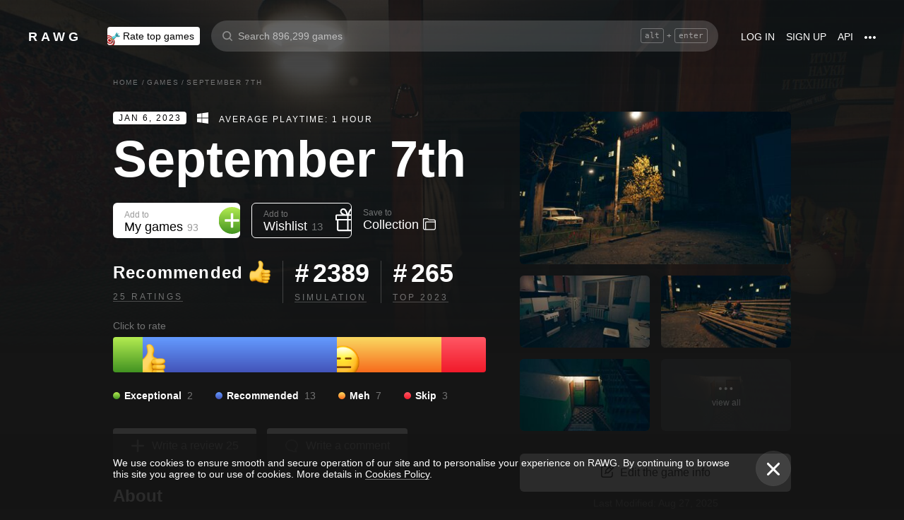

--- FILE ---
content_type: text/html; charset=utf-8
request_url: https://rawg.io/games/september-7th
body_size: 82507
content:
<!DOCTYPE html>
<html lang="en">
<head>
  <link rel="preload" href="/assets/client/css/main.e076aa4b3e88.css" as="style"><link rel="preload" href="/assets/client/css/app/pages/games-routes/games-routes.75.9ce3042ae02f.css" as="style">
  <meta data-rh="true" charset="utf-8"/><meta data-rh="true" name="viewport" content="width=device-width, height=device-height, viewport-fit=cover, initial-scale=1.0, user-scalable=no, maximum-scale=1.0, minimum-scale=1"/><meta data-rh="true" name="google-site-verification" content="PTkW3GHOFVTwgr8Po9NjvmpadMNqy5CbJi2KTlU2k-o"/><meta data-rh="true" name="yandex-verification" content="0a0e215dcedd73d9"/><meta data-rh="true" name="HandheldFriendly" content="True"/><meta data-rh="true" name="msapplication-config" content="https://rawg.io/assets/en/browserconfig.xml?v=4"/><meta data-rh="true" name="theme-color" content="#151515"/><meta data-rh="true" name="msapplication-navbutton-color" content="#151515"/><meta data-rh="true" property="og:type" content="website"/><meta data-rh="true" property="og:url" content="https://rawg.io/games/september-7th"/><meta data-rh="true" property="twitter:card" content="summary_large_image"/><meta data-rh="true" property="og:title" content="September 7th - release date, videos, screenshots, reviews on RAWG"/><meta data-rh="true" property="twitter:title" content="September 7th - release date, videos, screenshots, reviews on RAWG"/><meta data-rh="true" name="description" content="September 7th is a psychological horror in the genre of &quot;walking simulator&quot;Average time to complete the game: 40 minutesDo you…"/><meta data-rh="true" property="og:description" content="September 7th is a psychological horror in the genre of &quot;walking simulator&quot;Average time to complete the game: 40 minutesDo you…"/><meta data-rh="true" property="twitter:description" content="September 7th is a psychological horror in the genre of &quot;walking simulator&quot;Average time to complete the game: 40 minutesDo you…"/><meta data-rh="true" property="og:image" content="https://media.rawg.io/media/resize/1280/-/screenshots/0f4/0f4efe027206290e2a1fe6164aa917a2.jpg"/><meta data-rh="true" property="twitter:image" content="https://media.rawg.io/media/resize/1280/-/screenshots/0f4/0f4efe027206290e2a1fe6164aa917a2.jpg"/><title data-rh="true">September 7th - release date, videos, screenshots, reviews on RAWG</title><link data-rh="true" rel="image_src" href="https://rawg.io/assets/en/share-vk.png?v=4"/><link data-rh="true" rel="manifest" href="https://rawg.io/assets/en/manifest.json?v=4"/><link data-rh="true" rel="shortcut icon" href="https://rawg.io/assets/en/favicon.ico?v=4"/><link data-rh="true" rel="icon" href="https://rawg.io/assets/en/favicon-16x16.png?v=4" sizes="16x16" type="image/png"/><link data-rh="true" rel="icon" href="https://rawg.io/assets/en/favicon-32x32.png?v=4" sizes="32x32" type="image/png"/><link data-rh="true" rel="icon" href="https://rawg.io/assets/en/favicon-96x96.png?v=4" sizes="96x96" type="image/png"/><link data-rh="true" rel="apple-touch-icon" href="https://rawg.io/assets/en/apple-icon.png?v=4"/><link data-rh="true" rel="apple-touch-icon" href="https://rawg.io/assets/en/apple-icon-57x57.png?v=4" sizes="57x57" type="image/png"/><link data-rh="true" rel="apple-touch-icon" href="https://rawg.io/assets/en/apple-icon-60x60.png?v=4" sizes="60x60" type="image/png"/><link data-rh="true" rel="apple-touch-icon" href="https://rawg.io/assets/en/apple-icon-72x72.png?v=4" sizes="72x72" type="image/png"/><link data-rh="true" rel="apple-touch-icon" href="https://rawg.io/assets/en/apple-icon-114x114.png?v=4" sizes="114x114" type="image/png"/><link data-rh="true" rel="apple-touch-icon" href="https://rawg.io/assets/en/apple-icon-120x120.png?v=4" sizes="120x120" type="image/png"/><link data-rh="true" rel="apple-touch-icon" href="https://rawg.io/assets/en/apple-icon-144x144.png?v=4" sizes="144x144" type="image/png"/><link data-rh="true" rel="apple-touch-icon" href="https://rawg.io/assets/en/apple-icon-152x152.png?v=4" sizes="152x152" type="image/png"/><link data-rh="true" rel="apple-touch-icon" href="https://rawg.io/assets/en/apple-icon-180x180.png?v=4" sizes="180x180" type="image/png"/><link data-rh="true" rel="image_src" href="https://media.rawg.io/media/resize/1280/-/screenshots/0f4/0f4efe027206290e2a1fe6164aa917a2.jpg"/><link data-rh="true" rel="canonical" href="https://rawg.io/games/september-7th"/><script data-rh="true" type="08df24931e35f178b82f826b-text/javascript">
  (function (d, w, c) {
    (w[c] = w[c] || []).push(function() {
        try {
            w.yaCounter45928035 = new Ya.Metrika({
                id:45928035,
                clickmap:true,
                trackLinks:true,
                accurateTrackBounce:true,
                webvisor:true
            });
        } catch(e) { }
    });

    var n = d.getElementsByTagName("script")[0],
        s = d.createElement("script"),
        f = function () { n.parentNode.insertBefore(s, n); };
    s.type = "text/javascript";
    s.async = true;
    s.src = "https://mc.yandex.ru/metrika/watch.js";

    if (w.opera == "[object Opera]") {
        d.addEventListener("DOMContentLoaded", f, false);
    } else { f(); }
  })(document, window, "yandex_metrika_callbacks");
  </script><script data-rh="true" type="08df24931e35f178b82f826b-text/javascript">
    window.ga=window.ga||function(){(ga.q=ga.q||[]).push(arguments)};ga.l=+new Date;
    ga('create', 'UA-96321787-1', 'auto');
    ga('send', 'pageview');
  </script><script data-rh="true" async="true" src="https://www.google-analytics.com/analytics.js" type="08df24931e35f178b82f826b-text/javascript"></script>
  <link rel='stylesheet' href='/assets/client/css/main.e076aa4b3e88.css' />
<link rel='stylesheet' href='/assets/client/css/app/pages/games-routes/games-routes.75.9ce3042ae02f.css' />
  
</head>
<body class="">
  
  <div id="portals"></div>
  <div id="root"><div class="app locale-en"><div itemscope="" itemType="http://schema.org/VideoGame" class="page game"><header class="header page__header"><div class="header__wrapper"><div class="header__item"><a class="header__item-link header-logo" href="/"><div class="logo">RAWG</div></a></div><div class="header__item"><ul><li class="header__item-badge"><div class="badge-button badge-button_top header__rate-top-button badge-button_tag"><div class="badge-button__wrapper"><a class="badge-button__link" href="/rate/thebest?from=header-menu"><img class="responsive-image header__rate-top-icon" srcSet="[data-uri] 2x, [data-uri] 1x" src="[data-uri]" title="rate top games" alt="rate top games"/>Rate top games</a></div></div></li></ul></div><div class="header__item header__item_search"><div class="header__item header__item_center header__search"><form class="header__search__form" role="search"><div class="header__search__input__area"><input type="text" class="header__search__input" role="searchbox" placeholder="Search 896,299 games"/><div class="header__search__hotkey-help__wrap"><div class="header__search__hotkey-help-key">alt</div><span>+</span><div class="header__search__hotkey-help-key">enter</div></div></div><div class="dropdown dropdown_search-suggestions header__search__suggestions" id="dropdown-container"><div class="dropdown__button" role="button" tabindex="0"></div></div></form></div></div><div class="header__item"><a class="header__item-link" href="/login" rel="nofollow">Log in</a><a class="header__item-link" href="/signup" rel="nofollow">Sign up</a><a class="header__item-link" href="/apidocs" rel="nofollow"><span>API</span></a><div class="header-menu"><div class="dropdown dropdown_menu" id="dropdown-container"><div class="dropdown__button" role="button" tabindex="0"><div class="header-menu__dotted"><div class="header__browse-menu__dotted-label"><div class="header__browse-menu__dotted-label_more"></div></div></div></div></div><div class="dropdown__overlay dropdown__overlay_standard-widths dropdown__overlay_menu" role="button" tabindex="0"></div><div class="dropdown__container dropdown__container_closed dropdown__container_standard-widths dropdown__container_menu header-menu-dropdown-container"><div class="dropdown__content"><div class="header-menu-content"><div class="header-menu__content-area"><a rel="nofollow noopener noreferrer" class="header-menu-content__settings-link" href="/leaderboard">Leaderboard</a><a target="_blank" rel="nofollow noopener noreferrer" class="header-menu-content__settings-link" href="https://discord.gg/erNybDp">Discord</a><a target="_blank" rel="nofollow noopener noreferrer" class="header-menu-content__settings-link" href="https://twitter.com/rawgtheworld">@rawgtheworld</a><a target="_blank" rel="nofollow noopener noreferrer" class="header-menu-content__settings-link" href="https://twitter.com/rawgthepictures">@rawgthepictures</a><a rel="nofollow noopener noreferrer" class="header-menu-content__settings-link" href="/login/?forward=developer">Get an API key</a><a rel="nofollow noopener noreferrer" class="header-menu-content__settings-link" href="/html-sitemap/A">Sitemap</a></div></div></div></div></div></div></div></header><div class="page__content-wrap-centerer"><div class="page__content-wrap with-sidebar"><div><aside class="discover__sidebar discover__sidebar_desktop"><nav class="discover-sidebar__nav discover-sidebar__nav_desktop"><div class="discover-sidebar__menu"><a class="discover-sidebar__title" href="/">Home</a><ul class="discover-sidebar__list"></ul></div><div class="discover-sidebar__menu"><a class="discover-sidebar__title" href="/reviews/popular">Reviews</a><ul class="discover-sidebar__list"></ul></div><div class="discover-sidebar__nav__elements"><div class="discover-sidebar__menu"><span class="discover-sidebar__title">New Releases</span><ul class="discover-sidebar__list"><li class="discover-sidebar__item"><a class="discover-sidebar__link" href="/discover/last-30-days"><span class="SVGInline discover-sidebar__icon"><svg class="SVGInline-svg discover-sidebar__icon-svg" xmlns="http://www.w3.org/2000/svg" viewBox="0 0 24 24"><path fill="#FFF" d="M23.48 10.876a1.84 1.84 0 00.435-1.841c-.205-.656-.737-1.124-1.39-1.223l-5.811-.881a.762.762 0 01-.572-.434L13.544 1C13.252.384 12.66 0 12 0s-1.251.384-1.543 1.001L7.86 6.497a.763.763 0 01-.573.434l-5.81.882C.821 7.91.29 8.38.085 9.035a1.84 1.84 0 00.435 1.842l4.204 4.278c.18.182.262.445.22.702l-.992 6.04a1.814 1.814 0 00.375 1.457 1.69 1.69 0 002.122.437l5.197-2.852a.749.749 0 01.707 0l5.197 2.852c.253.139.523.209.8.209.509 0 .99-.236 1.322-.646.33-.408.463-.926.375-1.457l-.992-6.04a.816.816 0 01.219-.702l4.204-4.279z"/></svg></span><span class="discover-sidebar__label">Last 30 days</span></a></li><li class="discover-sidebar__item"><a class="discover-sidebar__link" href="/discover/this-week"><span class="SVGInline discover-sidebar__icon"><svg class="SVGInline-svg discover-sidebar__icon-svg" xmlns="http://www.w3.org/2000/svg" viewBox="0 0 19 26"><path fill="#FFF" d="M4.929 25.819C1.783 16.36 8.43 12.909 8.43 12.909c-.465 5.046 2.679 8.977 2.679 8.977 1.156-.318 3.363-1.805 3.363-1.805 0 1.805-1.165 5.735-1.165 5.735s4.077-2.875 5.36-7.65c1.281-4.776-2.441-9.57-2.441-9.57.224 3.38-1.03 6.704-3.485 9.244.123-.13.226-.273.305-.43.441-.804 1.15-2.896.735-7.741C13.197 2.868 6.442 0 6.442 0 7.024 4.144 5.28 5.098 1.19 12.964c-4.09 7.864 3.74 12.855 3.74 12.855z"/></svg></span><span class="discover-sidebar__label">This week</span></a></li><li class="discover-sidebar__item"><a class="discover-sidebar__link" href="/discover/next-week"><span class="SVGInline discover-sidebar__icon discover-sidebar__icon_next"><svg class="SVGInline-svg discover-sidebar__icon-svg discover-sidebar__icon_next-svg" xmlns="http://www.w3.org/2000/svg" viewBox="0 0 20 16"><path fill="#FFF" d="M19.788.212a.712.712 0 00-.503-.197h-1.428a.712.712 0 00-.502.197.619.619 0 00-.212.468v7.05a.669.669 0 00-.146-.198L9.073.15c-.141-.132-.26-.177-.357-.135-.097.042-.145.152-.145.333V7.73a.668.668 0 00-.145-.198L.502.15C.361.018.242-.027.145.015.048.057 0 .167 0 .348v15.304c0 .18.049.291.145.333.097.042.216-.004.357-.135l7.924-7.382a.906.906 0 00.145-.198v7.382c0 .18.049.291.145.333.097.041.216-.004.357-.136l7.924-7.381a.909.909 0 00.146-.198v7.05c0 .18.07.335.212.467a.712.712 0 00.502.197h1.429c.193 0 .36-.065.502-.197a.62.62 0 00.212-.468V.68a.62.62 0 00-.212-.468z"/></svg></span><span class="discover-sidebar__label">Next week</span></a></li><li class="discover-sidebar__item"><a class="discover-sidebar__link" href="/video-game-releases"><span class="SVGInline discover-sidebar__icon discover-sidebar__icon_calendar"><svg class="SVGInline-svg discover-sidebar__icon-svg discover-sidebar__icon_calendar-svg" width="19" height="14" viewBox="0 0 19 14" xmlns="http://www.w3.org/2000/svg"><path d="M3.736 8.017V5.688h1.65c1.145 0 1.9-.635 1.9-1.601 0-.967-.736-1.565-1.929-1.565-1.174 0-1.966.69-2.003 1.73H.252C.298 1.657 2.31 0 5.432 0c2.982 0 5.031 1.482 5.031 3.627 0 1.528-1.034 2.733-2.543 3.01v.174c1.854.194 3.037 1.4 3.037 3.111 0 2.403-2.292 4.078-5.58 4.078C2.236 14 .12 12.306 0 9.702h3.261c.047 1.012.876 1.638 2.171 1.638 1.211 0 2.05-.681 2.05-1.675 0-1.022-.792-1.648-2.097-1.648H3.736zm11.845 5.624V3.406h-.177L12.16 5.569V2.66l3.421-2.3H19v13.282h-3.42z" fill="#FFF" opacity=".9"/></svg></span><span class="discover-sidebar__label">Release calendar</span></a></li></ul></div><div class="discover-sidebar__menu"><span class="discover-sidebar__title">Top</span><ul class="discover-sidebar__list"><li class="discover-sidebar__item"><a class="discover-sidebar__link" href="/discover/best-of-the-year"><span class="SVGInline discover-sidebar__icon"><svg class="SVGInline-svg discover-sidebar__icon-svg" xmlns="http://www.w3.org/2000/svg" viewBox="0 0 20 22"><path d="M12.104 14.338c0-.2-.173-.324-.384-.273 0 0-.99.236-1.72.236s-1.72-.236-1.72-.236c-.21-.05-.384.072-.384.273v1.058c0 .2.179.365.397.365h3.414c.218 0 .397-.165.397-.365v-1.058zM16.033.73c0-.403-.355-.73-.794-.73H4.761c-.439 0-.794.327-.794.73v6.02c0 1.884.61 3.599 1.716 4.829A5.738 5.738 0 0010 13.499c1.67 0 3.202-.682 4.317-1.92 1.107-1.23 1.716-2.945 1.716-4.83V.73zM3.211 8.211C2.125 7.84 1.625 6.978 1.625 5.545V2.286h1.468V.827H.831c-.438 0-.794.327-.794.73v3.988c0 2.434 1.268 3.916 3.6 4.262a8.274 8.274 0 01-.426-1.596zm1.549 8.644c-.438 0-.793.327-.793.73v3.612c0 .402.355.73.794.73H15.24c.438 0 .793-.328.793-.73v-3.612c0-.403-.355-.73-.793-.73H4.76zM19.169.827h-2.262v1.46h1.468v3.258c0 1.433-.5 2.295-1.586 2.666a8.269 8.269 0 01-.426 1.596c2.332-.346 3.6-1.828 3.6-4.262V1.557c0-.403-.356-.73-.794-.73z" fill="#FFF"/></svg></span><span class="discover-sidebar__label">Best of the year</span></a></li><li class="discover-sidebar__item"><a class="discover-sidebar__link" href="/discover/popular-in-2024"><span class="SVGInline discover-sidebar__icon discover-sidebar__icon_year-top"><svg class="SVGInline-svg discover-sidebar__icon-svg discover-sidebar__icon_year-top-svg" xmlns="http://www.w3.org/2000/svg" width="24" height="16" viewBox="0 0 24 16"><path fill="#FFF" fill-rule="evenodd" d="M0 4h6v12H0V4zm9-4h6v16H9V0zm9 6h6v10h-6V6z"/></svg></span><span class="discover-sidebar__label">Popular in 2024</span></a></li><li class="discover-sidebar__item"><a class="discover-sidebar__link" href="/discover/all-time-top"><span class="SVGInline discover-sidebar__icon discover-sidebar__icon_all-time-top"><svg class="SVGInline-svg discover-sidebar__icon-svg discover-sidebar__icon_all-time-top-svg" xmlns="http://www.w3.org/2000/svg" viewBox="0 0 25 16"><path fill="#FFF" d="M23.91 5.03a.636.636 0 01-.019.198l-1.535 5.867a.693.693 0 01-.673.505l-9.212.044H3.256c-.32 0-.6-.208-.677-.505L1.044 5.25a.637.637 0 01-.018-.204C.432 4.868 0 4.336 0 3.711c0-.772.657-1.4 1.465-1.4s1.466.628 1.466 1.4c0 .435-.209.824-.535 1.08l1.922 1.851c.486.468 1.16.736 1.85.736.815 0 1.592-.37 2.082-.99l3.159-3.999a1.365 1.365 0 01-.43-.989c0-.772.657-1.4 1.465-1.4.809 0 1.466.628 1.466 1.4 0 .374-.156.714-.407.966l.003.003 3.135 4.01c.49.625 1.27.999 2.088.999.696 0 1.35-.26 1.842-.73l1.935-1.847a1.375 1.375 0 01-.548-1.09c0-.772.657-1.4 1.465-1.4.809 0 1.466.628 1.466 1.4 0 .61-.41 1.127-.98 1.32zm-1.704 8.703c0-.368-.312-.666-.698-.666H3.458c-.385 0-.698.298-.698.666v1.6c0 .369.313.667.698.667h18.05c.386 0 .698-.298.698-.667v-1.6z"/></svg></span><span class="discover-sidebar__label">All time top 250</span></a></li></ul></div><div class="discover-sidebar__menu"><a class="discover-sidebar__title" href="/games">All Games</a><ul class="discover-sidebar__list"></ul></div><div class="discover-sidebar__menu"><a class="discover-sidebar__title" href="/games/browse">Browse</a><ul class="discover-sidebar__list"><li class="discover-sidebar__item"><a class="discover-sidebar__link" href="/platforms"><span class="SVGInline discover-sidebar__icon"><svg class="SVGInline-svg discover-sidebar__icon-svg" xmlns="http://www.w3.org/2000/svg" width="22" height="16" viewBox="0 0 22 16"><path fill="#FFF" d="M21.535 6.966C20.455 2.123 18.934.928 18.008.45c-1.484-.767-3.204-.32-3.775-.031-.648.327-1.085.95-1.744 1.22-.761.31-1.796.395-2.575.02-.62-.3-1.168-.94-1.92-1.224-.952-.36-2.54-.865-4.11.238C3.512.933.864 3.11.068 9.904c-.491 4.19 1.854 5.539 1.768 5.478.604.423 1.955 1.14 3.786.018 1.223-.75 2.216-2.23 2.216-2.23s.443-.822 1.03-1.172c.416-.248 1.038-.06 1.038-.06h2.202s.699-.086 1.19.127c.476.203.745.706.745.706s1.451 1.837 2.842 2.773c.592.398 2.972.856 4.2-.614.803-.962 1.35-3.92.45-7.964zM9.773 6.537a.666.666 0 01-.667.666H7.438v1.668a.667.667 0 01-.666.667h-.5a.666.666 0 01-.667-.667V7.203h-1.67a.666.666 0 01-.666-.666v-.5c0-.368.299-.667.667-.667h1.668V3.705c0-.369.298-.668.667-.668h.5c.368 0 .667.299.667.668V5.37h1.668c.368 0 .667.298.667.667v.5zm4.698 2.333a1.25 1.25 0 11-.001-2.5 1.25 1.25 0 01.001 2.5zm2.293-2.776a1.237 1.237 0 110-2.473 1.237 1.237 0 010 2.473z"/></svg></span><span class="discover-sidebar__label">Platforms</span></a></li><li class="discover-sidebar__item"><a class="discover-sidebar__link" href="/stores"><span class="SVGInline discover-sidebar__icon"><svg class="SVGInline-svg discover-sidebar__icon-svg" xmlns="http://www.w3.org/2000/svg" width="16" height="20" viewBox="0 0 16 20"><path fill="#FFF" d="M15.966 7.05h-4.558V0H4.57v7.05H.01l7.978 8.226 7.977-8.225zM.011 17.628v2.35h15.955v-2.35H.011z"/></svg></span><span class="discover-sidebar__label">Stores</span></a></li><li class="discover-sidebar__item"><a class="discover-sidebar__link" href="/collections/popular"><span class="SVGInline discover-sidebar__icon"><svg class="SVGInline-svg discover-sidebar__icon-svg" xmlns="http://www.w3.org/2000/svg" width="20" height="18" viewBox="0 0 20 18"><path fill="#FFF" fill-rule="evenodd" d="M1.31 1.481c0-.106.087-.193.196-.193h5.605c.053 0 .103.02.14.057L8.454 2.53c.281.276.67.433 1.065.433h7.273c1.047 0 1.898.839 1.898 1.869v.192H4.91c-.83 0-1.505.666-1.505 1.483v10.205h-.197c-1.047 0-1.898-.839-1.898-1.869V1.481zm8.209.194a.199.199 0 01-.139-.057L8.177.434A1.508 1.508 0 007.111 0H1.506C.676 0 0 .664 0 1.481v13.362C0 16.584 1.44 18 3.208 18h13.584C18.56 18 20 16.584 20 14.843V4.832c0-1.74-1.44-3.157-3.208-3.157H9.519z"/></svg></span><span class="discover-sidebar__label">Collections</span></a></li><li class="discover-sidebar__item"><div class="discover-sidebar__link discover-sidebar__link_toggle discover-sidebar__link_toggle-collapsed" role="button" tabindex="0"><span class="SVGInline discover-sidebar__icon"><svg class="SVGInline-svg discover-sidebar__icon-svg" viewBox="0 0 19 35" width="19" height="35" xmlns="http://www.w3.org/2000/svg"><path d="M18.414 16.476l-15-15A2 2 0 10.586 4.304L14.172 17.89.586 31.476a2 2 0 102.828 2.828l15-15a2 2 0 000-2.828z" fill="#FFF" fill-rule="evenodd"/></svg></span><span class="discover-sidebar__label">Show all</span></div></li></ul></div><div class="discover-sidebar__menu"><a class="discover-sidebar__title" href="/platforms">Platforms</a><ul class="discover-sidebar__list"><li class="discover-sidebar__item"><a class="discover-sidebar__link" href="/games/pc"><span class="SVGInline discover-sidebar__icon discover-sidebar__icon_pc"><svg class="SVGInline-svg discover-sidebar__icon-svg discover-sidebar__icon_pc-svg" viewBox="0 0 16 16" xmlns="http://www.w3.org/2000/svg"><path d="M0 13.772l6.545.902V8.426H0zM0 7.62h6.545V1.296L0 2.198zm7.265 7.15l8.704 1.2V8.425H7.265zm0-13.57v6.42h8.704V0z" fill="#FFF"/></svg></span><span class="discover-sidebar__label">PC</span></a></li><li class="discover-sidebar__item"><a class="discover-sidebar__link" href="/games/playstation4"><span class="SVGInline discover-sidebar__icon"><svg class="SVGInline-svg discover-sidebar__icon-svg" viewBox="0 0 21 16" xmlns="http://www.w3.org/2000/svg"><path d="M11.112 16L8 14.654V0s6.764 1.147 7.695 3.987c.931 2.842-.52 4.682-1.03 4.736-1.42.15-1.96-.748-1.96-.748V3.39l-1.544-.648L11.112 16zM12 14.32V16s7.666-2.338 8.794-3.24c1.128-.9-2.641-3.142-4.666-2.704 0 0-2.152.099-4.102.901-.019.008 0 1.51 0 1.51l4.948-1.095 1.743.73L12 14.32zm-5.024-.773s-.942.476-3.041.452c-2.1-.024-3.959-.595-3.935-1.833C.024 10.928 3.476 9.571 6.952 9v1.738l-3.693.952s-.632.786.217.81A11.934 11.934 0 007 12.046l-.024 1.5z" fill="#FFF"/></svg></span><span class="discover-sidebar__label">PlayStation 4</span></a></li><li class="discover-sidebar__item"><a class="discover-sidebar__link" href="/games/xbox-one"><span class="SVGInline discover-sidebar__icon"><svg class="SVGInline-svg discover-sidebar__icon-svg" xmlns="http://www.w3.org/2000/svg" viewBox="0 0 16 16"><path fill="#FFF" d="M3.564 1.357l-.022.02c.046-.048.11-.1.154-.128C4.948.435 6.396 0 8 0c1.502 0 2.908.415 4.11 1.136.086.052.324.215.446.363C11.4.222 7.993 2.962 7.993 2.962c-1.177-.908-2.26-1.526-3.067-1.746-.674-.185-1.14-.03-1.362.141zm10.305 1.208c-.035-.04-.074-.076-.109-.116-.293-.322-.653-.4-.978-.378-.295.092-1.66.584-3.342 2.172 0 0 1.894 1.841 3.053 3.723 1.159 1.883 1.852 3.362 1.426 5.415A7.969 7.969 0 0016 7.999a7.968 7.968 0 00-2.13-5.434zM10.98 8.77a55.416 55.416 0 00-2.287-2.405 52.84 52.84 0 00-.7-.686l-.848.854c-.614.62-1.411 1.43-1.853 1.902-.787.84-3.043 3.479-3.17 4.958 0 0-.502-1.174.6-3.88.72-1.769 2.893-4.425 3.801-5.29 0 0-.83-.913-1.87-1.544l-.007-.002s-.011-.009-.03-.02c-.5-.3-1.047-.53-1.573-.56a1.391 1.391 0 00-.878.431A8 8 0 0013.92 13.381c0-.002-.169-1.056-1.245-2.57-.253-.354-1.178-1.46-1.696-2.04z"/></svg></span><span class="discover-sidebar__label">Xbox One</span></a></li><li class="discover-sidebar__item"><div class="discover-sidebar__link discover-sidebar__link_toggle discover-sidebar__link_toggle-collapsed" role="button" tabindex="0"><span class="SVGInline discover-sidebar__icon"><svg class="SVGInline-svg discover-sidebar__icon-svg" viewBox="0 0 19 35" width="19" height="35" xmlns="http://www.w3.org/2000/svg"><path d="M18.414 16.476l-15-15A2 2 0 10.586 4.304L14.172 17.89.586 31.476a2 2 0 102.828 2.828l15-15a2 2 0 000-2.828z" fill="#FFF" fill-rule="evenodd"/></svg></span><span class="discover-sidebar__label">Show all</span></div></li></ul></div><div class="discover-sidebar__menu"><a class="discover-sidebar__title" href="/genres">Genres</a><ul class="discover-sidebar__list"><li class="discover-sidebar__item"><a class="discover-sidebar__link" href="https://www.desura.com" target="_blank" rel="noopener noreferrer"><img class="discover-sidebar__image" src="[data-uri]" alt="Free Online Games" title="Free Online Games"/><span class="discover-sidebar__label">Free Online Games</span></a></li><li class="discover-sidebar__item"><a class="discover-sidebar__link" href="/games/action"><img class="discover-sidebar__image" src="[data-uri]" alt="[object Object]" title="[object Object]"/><span class="discover-sidebar__label">Action</span></a></li><li class="discover-sidebar__item"><a class="discover-sidebar__link" href="/games/strategy"><img class="discover-sidebar__image" src="[data-uri]" alt="[object Object]" title="[object Object]"/><span class="discover-sidebar__label">Strategy</span></a></li><li class="discover-sidebar__item"><div class="discover-sidebar__link discover-sidebar__link_toggle discover-sidebar__link_toggle-collapsed" role="button" tabindex="0"><span class="SVGInline discover-sidebar__icon"><svg class="SVGInline-svg discover-sidebar__icon-svg" viewBox="0 0 19 35" width="19" height="35" xmlns="http://www.w3.org/2000/svg"><path d="M18.414 16.476l-15-15A2 2 0 10.586 4.304L14.172 17.89.586 31.476a2 2 0 102.828 2.828l15-15a2 2 0 000-2.828z" fill="#FFF" fill-rule="evenodd"/></svg></span><span class="discover-sidebar__label">Show all</span></div></li></ul></div></div></nav></aside></div><main class="page__content"><div class="game__content-wrap"><div class="breadcrumbs"><ol class="breadcrumbs__list" itemscope="" itemType="http://schema.org/BreadcrumbList"><li class="breadcrumbs__item" itemProp="itemListElement" itemscope="" itemType="http://schema.org/ListItem"><a class="breadcrumbs__link" itemProp="item" href="/"><span class="breadcrumbs__name" itemProp="name">Home</span></a><meta itemProp="position" content="1"/><span class="breadcrumbs__separator">/</span></li><li class="breadcrumbs__item" itemProp="itemListElement" itemscope="" itemType="http://schema.org/ListItem"><a class="breadcrumbs__link" itemProp="item" href="/games"><span class="breadcrumbs__name" itemProp="name">Games</span></a><meta itemProp="position" content="2"/><span class="breadcrumbs__separator">/</span></li><li class="breadcrumbs__item"><span class="breadcrumbs__name" itemProp="name">September 7th</span></li></ol></div><div class="game-content-columns"><div><div><meta itemProp="image" content="https://media.rawg.io/media/screenshots/0f4/0f4efe027206290e2a1fe6164aa917a2.jpg"/><meta itemProp="applicationCategory" content="Game"/><meta itemProp="url" content="https://rawg.io/games/september-7th"/><meta itemProp="discussionUrl" content="https://rawg.io/games/september-7th/reviews"/><div itemProp="aggregateRating" itemscope="" itemType="http://schema.org/AggregateRating"><meta itemProp="author" content="RAWG"/><meta itemProp="worstRating" content="2"/><meta itemProp="bestRating" content="5"/><meta itemProp="ratingValue" content="4"/><meta itemProp="ratingCount" content="24"/><meta itemProp="reviewCount" content="1"/></div></div><div class="game__head"><div class="game__head-meta"><div class="platforms platforms_big"><div class="platforms__platform platforms__platform_big platforms__platform_pc"></div></div><div class="game__meta-playtime">Average Playtime: 1 hour</div></div><h1 itemProp="name" class="heading heading_1 game__title">September 7th</h1></div><div class="game-buttons-new game__buttons"><div class="dropdown dropdown_card game-card-buttons__dropdown" id="dropdown-container"><div class="dropdown__button" role="button" tabindex="0"></div></div><div class="dropdown dropdown_card game-card-buttons__dropdown" id="dropdown-container"><div class="dropdown__button" role="button" tabindex="0"></div></div><div class="btn-add-game btn-add-game_inactive" role="button" tabindex="0"><div class="btn-add-game__content"><div class="btn-add-game__text"><div class="btn-add-game__subtitle">Add to</div><div class="btn-add-game__title">My games<div class="btn-add-game__title__counter">93</div></div></div><div class="btn-add-game__icon-container"><div class="btn-add-game__icon btn-add-game__icon-plus"></div></div></div></div><div class="btn-wishlist btn-wishlist_inactive" role="button" tabindex="0"><div class="btn-wishlist__text"><div class="btn-wishlist__subtitle">Add to</div><div class="btn-wishlist__title">Wishlist <span class="btn-wishlist__title__counter">13</span></div></div><div class="btn-wishlist__icon btn-wishlist__icon-plus"></div></div><div class="dropdown dropdown_card game-card-buttons__dropdown" id="dropdown-container"><div class="dropdown__button" role="button" tabindex="0"></div></div><div class="btn-collection btn-collection_inactive" role="button" tabindex="0"><div class="btn-collection__text"><div class="btn-collection__subtitle">Save to</div><div class="btn-collection__title">Collection</div></div><div class="btn-collection__icon btn-collection__icon-add"></div></div></div><div class="rating-chart "><div class="rating-chart__chart rating-chart__chart_rating"><div class="rating rating_text rating_recommended rating-chart__rating" title="recommended" role="button" tabindex="0"><div class="rating__text">Recommended</div></div><div class="rating-chart__bottom"><a class="rating-chart__bottom-link">25 ratings</a></div></div><div class="rating-chart__chart"><div class="rating-chart__number"><span class="rating-chart__number-icon">#</span>2389</div><div class="rating-chart__bottom"><a class="rating-chart__bottom-link" href="/games/simulation">Simulation</a></div></div><div class="rating-chart__chart"><div class="rating-chart__number"><span class="rating-chart__number-icon">#</span>265</div><div class="rating-chart__bottom"><a class="rating-chart__bottom-link" href="/games/2023">Top 2023</a></div></div></div><p class="game-rating-distribution__click-to-rate">Click to rate</p><div class="rating-distribution game-rating-distribution"><div class="rating-distribution__stat"><div class="rating-distribution__stat-item rating-distribution__stat-item_exceptional" style="width:42px" role="button" tabindex="0"></div><div class="rating-distribution__stat-item rating-distribution__stat-item_recommended" style="width:275px" role="button" tabindex="0"><div class="rating rating_emoji rating_recommended rating-distribution__stat-item-icon" title="recommended" role="button" tabindex="0"></div></div><div class="rating-distribution__stat-item rating-distribution__stat-item_meh" style="width:148px" role="button" tabindex="0"><div class="rating rating_emoji rating_meh rating-distribution__stat-item-icon" title="meh" role="button" tabindex="0"></div></div><div class="rating-distribution__stat-item rating-distribution__stat-item_skip" style="width:63px" role="button" tabindex="0"></div></div><div class="rating-distribution__meta"><div class="rating-distribution__labels"><div class="rating-distribution__label" role="button" tabindex="0"><div class="rating-distribution__label-icon rating-distribution__label-icon_exceptional"></div><div class="rating rating_text rating_exceptional rating-distribution__label-rating" title="exceptional" role="button" tabindex="0"><div class="rating__text">Exceptional</div></div><div class="rating-distribution__label-count">2</div></div><div class="rating-distribution__label" role="button" tabindex="0"><div class="rating-distribution__label-icon rating-distribution__label-icon_recommended"></div><div class="rating rating_text rating_recommended rating-distribution__label-rating" title="recommended" role="button" tabindex="0"><div class="rating__text">Recommended</div></div><div class="rating-distribution__label-count">13</div></div><div class="rating-distribution__label" role="button" tabindex="0"><div class="rating-distribution__label-icon rating-distribution__label-icon_meh"></div><div class="rating rating_text rating_meh rating-distribution__label-rating" title="meh" role="button" tabindex="0"><div class="rating__text">Meh</div></div><div class="rating-distribution__label-count">7</div></div><div class="rating-distribution__label" role="button" tabindex="0"><div class="rating-distribution__label-icon rating-distribution__label-icon_skip"></div><div class="rating rating_text rating_skip rating-distribution__label-rating" title="skip" role="button" tabindex="0"><div class="rating__text">Skip</div></div><div class="rating-distribution__label-count">3</div></div></div></div></div><div class="game__owners"><a class="game__ratings-review-button" rel="nofollow" href="/reviews/create?game=%7B%22id%22%3A905627%2C%22name%22%3A%22September%207th%22%2C%22slug%22%3A%22september-7th%22%7D&amp;redirect=true"><span class="SVGInline game__ratings-review-button__icon"><svg class="SVGInline-svg game__ratings-review-button__icon-svg" xmlns="http://www.w3.org/2000/svg" width="20" height="20" viewBox="0 0 20 20"><path fill-rule="evenodd" d="M8.714 11.286H2.286a1.286 1.286 0 010-2.572h6.428V2.286a1.286 1.286 0 012.572 0v6.428h6.428a1.286 1.286 0 010 2.572h-6.428v6.428a1.286 1.286 0 01-2.572 0v-6.428z"/></svg></span>Write a review 25</a><a class="game__ratings-review-button" rel="nofollow" href="/posts/create?game=%7B%22id%22%3A905627%2C%22name%22%3A%22September%207th%22%2C%22slug%22%3A%22september-7th%22%7D"><span class="SVGInline game__ratings-review-button__icon"><svg class="SVGInline-svg game__ratings-review-button__icon-svg" xmlns="http://www.w3.org/2000/svg" width="20" height="20" viewBox="0 0 20 20"><path fill="#FFF" fill-opacity=".5" fill-rule="evenodd" d="M10 2.807c-3.984 0-7.225 2.93-7.225 6.531 0 3.602 3.24 6.531 7.225 6.531h.367l.26.265c.882.898 3.203 1.131 4.482 1.046l-1.492-2.135.754-.518c.096-.066.191-.135.284-.207 1.634-1.248 2.57-3.063 2.57-4.982 0-3.602-3.24-6.531-7.225-6.531M14.471 19c-1.598 0-3.61-.358-4.813-1.33C4.854 17.503 1 13.83 1 9.338 1 4.741 5.037 1 10 1s9 3.741 9 8.338c0 2.342-1.055 4.55-2.91 6.13l1.287 1.843v.288c0 .229-.08.795-.831 1.11-.422.18-1.185.291-2.075.291"/></svg></span>Write a comment</a></div><div class="game__about"><div name="about"></div><h2 class="heading heading_2 game__block-title game__about-title">About</h2><div itemProp="description" class="game__about-text"><strong>September 7th</strong> is a psychological horror in the genre of "walking simulator"<br/><br/><strong>Average time to complete the game: 40 minutes</strong><br/><br/><br/><br/>Do you believe in the existence of Christmas elves that appear on New Year's Eve and Christmas? If so, then most likely you have heard of the good elves. But imagine that there are still evil elves. They create madness and can come to you at any time if they get bored. They are watching you and testing you. Or maybe they just want to have fun. Will you play by their rules?<br/><br/>Dima is a graduate student. His family is planning a move. Finally, this day came on the seventh of September, Dima and his parents are moving into a new apartment. A few weeks pass and Dima receives a funny Christmas Elf doll as a gift. With her appearance, strange things begin to happen in the house.<br/><br/><br/><br/>Game Features:<br/>- The main genre of the game is "Walking simulator";<br/>- Gameplay is close to realism;</div></div><div class="game__meta"><div class="game__meta-block"><div class="game__meta-title">Platforms</div><div class="game__meta-text"><meta itemProp="gamePlatform" content="PC"/><a class="game__meta-filter-link" href="/games/pc">PC</a></div></div><div class="game__meta-block"><div class="game__meta-title">Genre</div><div class="game__meta-text"><meta itemProp="genre" content="Simulation"/><a class="game__meta-filter-link" href="/games/simulation">Simulation</a>, <meta itemProp="genre" content="Indie"/><a class="game__meta-filter-link" href="/games/indie">Indie</a></div></div><div class="game__meta-block"><div class="game__meta-title">Release date</div><div itemProp="datePublished" dateTime="Fri Jan 06 2023 00:00:00 GMT+0000 (Coordinated Universal Time)" class="game__meta-text">Jan 6, 2023</div></div><div class="game__meta-block"><div class="game__meta-title">Developer</div><div class="game__meta-text"><span class="hidden-link game__meta-filter-link" role="link" tabindex="0"><div itemProp="creator" itemscope="" itemType="http://schema.org/Organization"><meta itemProp="name" content="EMIKA_GAMES"/></div>EMIKA_GAMES</span></div></div><div class="game__meta-block"><div class="game__meta-title">Publisher</div><div class="game__meta-text"><meta itemProp="publisher" content="EMIKA_GAMES"/><span class="hidden-link game__meta-filter-link" role="link" tabindex="0">EMIKA_GAMES</span></div></div><div class="game__meta-block"><div class="game__meta-title">Age rating</div><div class="game__meta-text"> <!-- -->Not rated</div></div><div class="game__meta-block game__meta-block_wide"><div class="game__meta-title">Tags</div><div itemProp="keywords" class="game__meta-text game__meta-text_secondary"><a class="game__meta-filter-link" href="/tags/singleplayer">Singleplayer</a>, <a class="game__meta-filter-link" href="/tags/steam-achievements">Steam Achievements</a>, <a class="game__meta-filter-link" href="/tags/atmospheric">Atmospheric</a>, <a class="game__meta-filter-link" href="/tags/first-person">First-Person</a>, <a class="game__meta-filter-link" href="/tags/partial-controller-support">Partial Controller Support</a>, <a class="game__meta-filter-link" href="/tags/horror">Horror</a>, <a class="game__meta-filter-link" href="/tags/exploration">Exploration</a>, <a class="game__meta-filter-link" href="/tags/dark">Dark</a>, <a class="game__meta-filter-link" href="/tags/retro">Retro</a>, <a class="game__meta-filter-link" href="/tags/3d">3D</a>, <a class="game__meta-filter-link" href="/tags/realistic">Realistic</a>, <a class="game__meta-filter-link" href="/tags/cinematic">Cinematic</a>, <a class="game__meta-filter-link" href="/tags/walking-simulator">Walking Simulator</a>, <a class="game__meta-filter-link" href="/tags/linear">Linear</a>, <a class="game__meta-filter-link" href="/tags/1990s">1990&#x27;s</a>, <a class="game__meta-filter-link" href="/tags/3d-platformer">3D Platformer</a>, <a class="game__meta-filter-link" href="/tags/psychological">Psychological</a>, <a class="game__meta-filter-link" href="/tags/psychedelic">Psychedelic</a>, <a class="game__meta-filter-link" href="/tags/old-school">Old School</a></div></div><div class="game__meta-block game__meta-block_wide"><div class="game__meta-title">Website</div><div role="button" tabindex="0" class="game__meta-text"><div rel="noopener noreferrer" class="game__meta-website">https://www.emikagames.com/</div></div></div></div><div class="game__system-requirements"><div class="truncate-block"><div class="truncate-block__wrapper truncate-block__wrapper_desktop truncate-block__wrapper_phone" style="max-height:140px"><div><div class="game__system-requirement"><h2 class="heading heading_2 game__block-title game__block-title_inner">System requirements for <span class="game__system-requirement-title">PC</span></h2><div><strong>Minimum:</strong><br /><ul><li>Requires a 64-bit processor and operating system<br /></li><li><strong>OS:</strong> WINDOWS 7, 8, 10, 11 (64-BIT Required)<br /></li><li><strong>Processor:</strong> Intel Core i5<br /></li><li><strong>Memory:</strong> 8 GB RAM<br /></li><li><strong>Graphics:</strong> NVIDIA GeForce GTX 760<br /></li><li><strong>DirectX:</strong> Version 11<br /></li><li><strong>Storage:</strong> 19 GB available space</li></ul></div><div><strong>Recommended:</strong><br /><ul><li>Requires a 64-bit processor and operating system<br /></li><li><strong>OS:</strong> WINDOWS 7, 8, 10, 11 (64-BIT Required)<br /></li><li><strong>Processor:</strong> Intel Core i7<br /></li><li><strong>Memory:</strong> 16 GB RAM<br /></li><li><strong>Graphics:</strong> NVIDIA GeForce GTX 1060<br /></li><li><strong>DirectX:</strong> Version 11<br /></li><li><strong>Storage:</strong> 19 GB available space</li></ul></div></div></div></div><div class="truncate-block__button" role="button" tabindex="0">Read more...</div></div></div></div><div><div class="game__screenshots"><div class="game__screenshots-inner"><div class="game__screenshot" role="button" tabindex="0"><img class="responsive-image game__screenshot-image" srcSet="" src="" title="September 7th screenshot, image №3723073" alt="September 7th screenshot, image №3723073 - RAWG"/></div><div class="game__screenshots-list"><div class="game__screenshots-item" role="button" tabindex="0"><img class="responsive-image game__screenshot-image" srcSet="" src="" title="September 7th screenshot, image №3723074" alt="September 7th screenshot, image №3723074 - RAWG"/></div><div class="game__screenshots-item" role="button" tabindex="0"><img class="responsive-image game__screenshot-image" srcSet="" src="" title="September 7th screenshot, image №3723075" alt="September 7th screenshot, image №3723075 - RAWG"/></div><div class="game__screenshots-item" role="button" tabindex="0"><img class="responsive-image game__screenshot-image" srcSet="" src="" title="September 7th screenshot, image №3723076" alt="September 7th screenshot, image №3723076 - RAWG"/></div><a class="game__screenshots-item game__screenshots-all" href="/games/september-7th/screenshots"><div class="game__screenshots-all__decor"></div><span class="SVGInline game__screenshots-icon"><svg class="SVGInline-svg game__screenshots-icon-svg" xmlns="http://www.w3.org/2000/svg" width="20" height="4" viewBox="0 0 20 4"><g fill="#FFF" fill-rule="evenodd"><circle cx="17.36" cy="2" r="2"/><circle cx="9.68" cy="2" r="2"/><circle cx="2" cy="2" r="2"/></g></svg></span>view all</a></div></div></div><span class="hidden-link game__edit-button" role="link" tabindex="0"><span class="SVGInline"><svg class="SVGInline-svg" xmlns="http://www.w3.org/2000/svg" width="20" height="20" viewBox="0 0 20 20"><path fill="#FFF" fill-rule="evenodd" d="M16.898 10.735c.426 0 .772.345.772.771v4.201A3.297 3.297 0 0114.377 19H4.293A3.297 3.297 0 011 15.707V5.623a3.296 3.296 0 013.293-3.291h4.202a.772.772 0 010 1.543H4.293a1.75 1.75 0 00-1.75 1.748v10.084c0 .965.785 1.75 1.75 1.75h10.084c.965 0 1.75-.785 1.75-1.75v-4.2c0-.427.345-.772.771-.772zm1.632-7.091a1.614 1.614 0 010 2.28l-6.723 6.722c-.301.3-.716.472-1.14.472H7.975l-.615.614a.769.769 0 01-1.091 0 .77.77 0 010-1.09l.614-.615V9.333c0-.424.172-.838.472-1.139l6.724-6.723a1.614 1.614 0 012.278 0l2.174 2.173zM16.055 6.21l1.384-1.378-2.173-2.27-1.44 1.42 2.229 2.228zm-5.387 5.365L14.962 7.3l-2.235-2.236-4.28 4.22a.07.07 0 00-.022.05v2.24h2.243z"/></svg></span>Edit the game info</span><div class="game__edit__last-modified-str">Last Modified: <!-- -->Aug 27, 2025</div><div class="game__availability"><h2 class="heading heading_2 game__block-title game__availability-title">Where to buy</h2><div class="game__availability-inner"><div role="button" tabindex="0" class="game__availability-item">Steam<span class="SVGInline game__availability-icon steam"><svg class="SVGInline-svg game__availability-icon-svg steam-svg" xmlns="http://www.w3.org/2000/svg" width="22" height="22" viewBox="0 0 22 22"><path fill="#FFF" d="M.028 10.277a21.629 21.629 0 00-.004-.008C.399 4.535 5.148 0 10.954 0c6.048 0 10.952 4.925 10.952 11s-4.904 11-10.953 11C6.015 22 1.84 18.719.473 14.208l4.147 1.719c.21.937.85 1.76 1.795 2.155a3.034 3.034 0 003.971-1.643c.167-.406.245-.832.234-1.257l3.835-2.752.094.001c2.295 0 4.16-1.879 4.16-4.186 0-2.308-1.865-4.185-4.16-4.185-2.294 0-4.16 1.877-4.16 4.185v.054l-2.68 3.91c-.434-.02-.87.057-1.282.228a2.976 2.976 0 00-.513.272L.028 10.276v.001zm9.718 5.892a2.342 2.342 0 01-3.065 1.27 2.334 2.334 0 01-1.206-1.156l1.354.564c.88.368 1.89-.051 2.256-.935a1.74 1.74 0 00-.929-2.27l-1.4-.582a2.331 2.331 0 012.993 1.305 2.355 2.355 0 01-.003 1.804zm4.803-5.135a2.784 2.784 0 01-2.771-2.789 2.784 2.784 0 012.771-2.788 2.784 2.784 0 012.773 2.788 2.784 2.784 0 01-2.773 2.789zm-2.077-2.793c0 1.157.933 2.094 2.082 2.094 1.15 0 2.082-.937 2.082-2.094a2.09 2.09 0 00-2.082-2.096 2.09 2.09 0 00-2.082 2.096z" opacity=".4"/></svg></span></div></div></div></div></div><div class="content content_columns-1"><div class="game__suggestions"><div name="suggestions"></div><h2 class="heading heading_2 game__suggestions-heading-h"><a class="game__suggestions-heading-link" href="/games/september-7th/suggestions"><span class="game__suggestions-heading">Games like September 7th</span></a></h2><div class="game__suggestions-games"><div><div class="load-more" id="load-more-button"><div class="discover-columns" style="grid-template-columns:repeat(4, 222px)"><div class="discover-columns__column"><div class="game-card-medium"><div class="game-card-medium__wrapper" role="button" tabindex="0"><div class="game-card-medium__media"><div class="game-card-medium__media-wrapper"><img alt="Summer of &#x27;58 screenshot" title="Summer of &#x27;58 screenshot"/></div></div><div class="game-card-medium__info"><div class="game-card-medium__meta"><div class="platforms platforms_medium game-card-medium__platforms"><div class="platforms__platform platforms__platform_medium platforms__platform_pc"></div></div></div><div class="heading heading_4"><a class="game-card-medium__info__name" href="/games/summer-of-58">Summer of &#x27;58<div class="rating rating_emoji rating_recommended game-card-medium__info__rating" title="recommended" role="button" tabindex="0"></div></a></div><div class="game-card-buttons"><div class="dropdown dropdown_card game-card-buttons__dropdown" id="dropdown-container"><div class="dropdown__button" role="button" tabindex="0"></div></div><div class="dropdown dropdown_card game-card-buttons__dropdown" id="dropdown-container"><div class="dropdown__button" role="button" tabindex="0"></div></div><button class="game-card-button game-card-button_add game-card-button_light" type="button"><span class="SVGInline game-card-button__icon game-card-button__icon_12 game-card-button__icon_with-offset"><svg class="SVGInline-svg game-card-button__icon-svg game-card-button__icon_12-svg game-card-button__icon_with-offset-svg" xmlns="http://www.w3.org/2000/svg" viewBox="0 0 12 12"><g fill="#fff" fill-rule="evenodd"><rect width="3" height="12" x="4.5" rx=".75"/><rect width="3" height="12" x="4.5" rx=".75" transform="rotate(-90 6 6)"/></g></svg></span><span class="game-card-button__inner">223</span></button><button class="game-card-button game-card-button_wishlist game-card-button_light" type="button"><span class="SVGInline game-card-button__icon game-card-button__icon_20"><svg class="SVGInline-svg game-card-button__icon-svg game-card-button__icon_20-svg" xmlns="http://www.w3.org/2000/svg" width="30" height="30" viewBox="0 0 30 30"><path fill="#FFF" d="M25.5 9.846h-4.746a5.87 5.87 0 00.837-.657 3.027 3.027 0 000-4.32c-1.175-1.158-3.223-1.159-4.4 0-.649.639-2.375 3.24-2.137 4.977h-.108c.237-1.738-1.488-4.339-2.138-4.978-1.176-1.158-3.224-1.157-4.4 0a3.028 3.028 0 000 4.321c.205.203.498.429.838.657H4.5A1.487 1.487 0 003 11.314v3.672c0 .405.336.734.75.734h.75v8.812c.004.813.675 1.47 1.5 1.468h18a1.487 1.487 0 001.5-1.468V15.72h.75c.414 0 .75-.329.75-.734v-3.672a1.487 1.487 0 00-1.5-1.468zM9.472 5.904a1.61 1.61 0 011.138-.464c.427 0 .83.164 1.135.464 1.011.995 2.016 3.54 1.667 3.893 0 0-.064.048-.278.048-1.036 0-3.015-1.054-3.662-1.691a1.578 1.578 0 010-2.25zm4.778 18.628H6V15.72h8.25v8.812zm0-10.28H4.5v-2.938h9.75v2.938zm4.005-8.348c.609-.598 1.665-.597 2.273 0a1.578 1.578 0 010 2.25c-.647.637-2.626 1.692-3.662 1.692-.214 0-.278-.047-.279-.049-.348-.354.657-2.898 1.668-3.893zM24 24.532h-8.25V15.72H24v8.812zm1.5-10.28h-9.75v-2.938h9.75v2.938z"/></svg></span></button><div class="dropdown dropdown_card game-card-buttons__dropdown" id="dropdown-container"><div class="dropdown__button" role="button" tabindex="0"></div></div><button class="game-card-button game-card-button_more game-card-button_light" type="button"><span class="SVGInline game-card-button__icon game-card-button__icon_16"><svg class="SVGInline-svg game-card-button__icon-svg game-card-button__icon_16-svg" width="16" height="16" viewBox="0 0 16 16" xmlns="http://www.w3.org/2000/svg"><path d="M2 6c1.103 0 2 .897 2 2s-.897 2-2 2-2-.897-2-2 .897-2 2-2zm12 0c1.103 0 2 .897 2 2s-.897 2-2 2-2-.897-2-2 .897-2 2-2zM8 6c1.103 0 2 .897 2 2s-.897 2-2 2-2-.897-2-2 .897-2 2-2z" fill="#FFF" fill-rule="evenodd"/></svg></span></button></div><ul class="game-card-about game-card-about_normal game-card-about_table"></ul></div></div></div><div class="game-card-medium"><div class="game-card-medium__wrapper" role="button" tabindex="0"><div class="game-card-medium__media"><div class="game-card-medium__media-wrapper"><img alt="PANELKI screenshot" title="PANELKI screenshot"/></div></div><div class="game-card-medium__info"><div class="game-card-medium__meta"><div class="platforms platforms_medium game-card-medium__platforms"><div class="platforms__platform platforms__platform_medium platforms__platform_pc"></div></div></div><div class="heading heading_4"><a class="game-card-medium__info__name" href="/games/panelki">PANELKI<div class="rating rating_emoji rating_recommended game-card-medium__info__rating" title="recommended" role="button" tabindex="0"></div></a></div><div class="game-card-buttons"><div class="dropdown dropdown_card game-card-buttons__dropdown" id="dropdown-container"><div class="dropdown__button" role="button" tabindex="0"></div></div><div class="dropdown dropdown_card game-card-buttons__dropdown" id="dropdown-container"><div class="dropdown__button" role="button" tabindex="0"></div></div><button class="game-card-button game-card-button_add game-card-button_light" type="button"><span class="SVGInline game-card-button__icon game-card-button__icon_12 game-card-button__icon_with-offset"><svg class="SVGInline-svg game-card-button__icon-svg game-card-button__icon_12-svg game-card-button__icon_with-offset-svg" xmlns="http://www.w3.org/2000/svg" viewBox="0 0 12 12"><g fill="#fff" fill-rule="evenodd"><rect width="3" height="12" x="4.5" rx=".75"/><rect width="3" height="12" x="4.5" rx=".75" transform="rotate(-90 6 6)"/></g></svg></span><span class="game-card-button__inner">57</span></button><button class="game-card-button game-card-button_wishlist game-card-button_light" type="button"><span class="SVGInline game-card-button__icon game-card-button__icon_20"><svg class="SVGInline-svg game-card-button__icon-svg game-card-button__icon_20-svg" xmlns="http://www.w3.org/2000/svg" width="30" height="30" viewBox="0 0 30 30"><path fill="#FFF" d="M25.5 9.846h-4.746a5.87 5.87 0 00.837-.657 3.027 3.027 0 000-4.32c-1.175-1.158-3.223-1.159-4.4 0-.649.639-2.375 3.24-2.137 4.977h-.108c.237-1.738-1.488-4.339-2.138-4.978-1.176-1.158-3.224-1.157-4.4 0a3.028 3.028 0 000 4.321c.205.203.498.429.838.657H4.5A1.487 1.487 0 003 11.314v3.672c0 .405.336.734.75.734h.75v8.812c.004.813.675 1.47 1.5 1.468h18a1.487 1.487 0 001.5-1.468V15.72h.75c.414 0 .75-.329.75-.734v-3.672a1.487 1.487 0 00-1.5-1.468zM9.472 5.904a1.61 1.61 0 011.138-.464c.427 0 .83.164 1.135.464 1.011.995 2.016 3.54 1.667 3.893 0 0-.064.048-.278.048-1.036 0-3.015-1.054-3.662-1.691a1.578 1.578 0 010-2.25zm4.778 18.628H6V15.72h8.25v8.812zm0-10.28H4.5v-2.938h9.75v2.938zm4.005-8.348c.609-.598 1.665-.597 2.273 0a1.578 1.578 0 010 2.25c-.647.637-2.626 1.692-3.662 1.692-.214 0-.278-.047-.279-.049-.348-.354.657-2.898 1.668-3.893zM24 24.532h-8.25V15.72H24v8.812zm1.5-10.28h-9.75v-2.938h9.75v2.938z"/></svg></span></button><div class="dropdown dropdown_card game-card-buttons__dropdown" id="dropdown-container"><div class="dropdown__button" role="button" tabindex="0"></div></div><button class="game-card-button game-card-button_more game-card-button_light" type="button"><span class="SVGInline game-card-button__icon game-card-button__icon_16"><svg class="SVGInline-svg game-card-button__icon-svg game-card-button__icon_16-svg" width="16" height="16" viewBox="0 0 16 16" xmlns="http://www.w3.org/2000/svg"><path d="M2 6c1.103 0 2 .897 2 2s-.897 2-2 2-2-.897-2-2 .897-2 2-2zm12 0c1.103 0 2 .897 2 2s-.897 2-2 2-2-.897-2-2 .897-2 2-2zM8 6c1.103 0 2 .897 2 2s-.897 2-2 2-2-.897-2-2 .897-2 2-2z" fill="#FFF" fill-rule="evenodd"/></svg></span></button></div><ul class="game-card-about game-card-about_normal game-card-about_table"></ul></div></div></div></div><div class="discover-columns__column"><div class="game-card-medium"><div class="game-card-medium__wrapper" role="button" tabindex="0"><div class="game-card-medium__media"><div class="game-card-medium__media-wrapper"><img alt="Obscura screenshot" title="Obscura screenshot"/></div></div><div class="game-card-medium__info"><div class="game-card-medium__meta"><div class="platforms platforms_medium game-card-medium__platforms"><div class="platforms__platform platforms__platform_medium platforms__platform_pc"></div><div class="platforms__platform platforms__platform_medium platforms__platform_mac"></div><div class="platforms__platform platforms__platform_medium platforms__platform_linux"></div></div></div><div class="heading heading_4"><a class="game-card-medium__info__name" href="/games/obscura">Obscura</a></div><div class="game-card-buttons"><div class="dropdown dropdown_card game-card-buttons__dropdown" id="dropdown-container"><div class="dropdown__button" role="button" tabindex="0"></div></div><div class="dropdown dropdown_card game-card-buttons__dropdown" id="dropdown-container"><div class="dropdown__button" role="button" tabindex="0"></div></div><button class="game-card-button game-card-button_add game-card-button_light" type="button"><span class="SVGInline game-card-button__icon game-card-button__icon_12 game-card-button__icon_with-offset"><svg class="SVGInline-svg game-card-button__icon-svg game-card-button__icon_12-svg game-card-button__icon_with-offset-svg" xmlns="http://www.w3.org/2000/svg" viewBox="0 0 12 12"><g fill="#fff" fill-rule="evenodd"><rect width="3" height="12" x="4.5" rx=".75"/><rect width="3" height="12" x="4.5" rx=".75" transform="rotate(-90 6 6)"/></g></svg></span><span class="game-card-button__inner">9</span></button><button class="game-card-button game-card-button_wishlist game-card-button_light" type="button"><span class="SVGInline game-card-button__icon game-card-button__icon_20"><svg class="SVGInline-svg game-card-button__icon-svg game-card-button__icon_20-svg" xmlns="http://www.w3.org/2000/svg" width="30" height="30" viewBox="0 0 30 30"><path fill="#FFF" d="M25.5 9.846h-4.746a5.87 5.87 0 00.837-.657 3.027 3.027 0 000-4.32c-1.175-1.158-3.223-1.159-4.4 0-.649.639-2.375 3.24-2.137 4.977h-.108c.237-1.738-1.488-4.339-2.138-4.978-1.176-1.158-3.224-1.157-4.4 0a3.028 3.028 0 000 4.321c.205.203.498.429.838.657H4.5A1.487 1.487 0 003 11.314v3.672c0 .405.336.734.75.734h.75v8.812c.004.813.675 1.47 1.5 1.468h18a1.487 1.487 0 001.5-1.468V15.72h.75c.414 0 .75-.329.75-.734v-3.672a1.487 1.487 0 00-1.5-1.468zM9.472 5.904a1.61 1.61 0 011.138-.464c.427 0 .83.164 1.135.464 1.011.995 2.016 3.54 1.667 3.893 0 0-.064.048-.278.048-1.036 0-3.015-1.054-3.662-1.691a1.578 1.578 0 010-2.25zm4.778 18.628H6V15.72h8.25v8.812zm0-10.28H4.5v-2.938h9.75v2.938zm4.005-8.348c.609-.598 1.665-.597 2.273 0a1.578 1.578 0 010 2.25c-.647.637-2.626 1.692-3.662 1.692-.214 0-.278-.047-.279-.049-.348-.354.657-2.898 1.668-3.893zM24 24.532h-8.25V15.72H24v8.812zm1.5-10.28h-9.75v-2.938h9.75v2.938z"/></svg></span></button><div class="dropdown dropdown_card game-card-buttons__dropdown" id="dropdown-container"><div class="dropdown__button" role="button" tabindex="0"></div></div><button class="game-card-button game-card-button_more game-card-button_light" type="button"><span class="SVGInline game-card-button__icon game-card-button__icon_16"><svg class="SVGInline-svg game-card-button__icon-svg game-card-button__icon_16-svg" width="16" height="16" viewBox="0 0 16 16" xmlns="http://www.w3.org/2000/svg"><path d="M2 6c1.103 0 2 .897 2 2s-.897 2-2 2-2-.897-2-2 .897-2 2-2zm12 0c1.103 0 2 .897 2 2s-.897 2-2 2-2-.897-2-2 .897-2 2-2zM8 6c1.103 0 2 .897 2 2s-.897 2-2 2-2-.897-2-2 .897-2 2-2z" fill="#FFF" fill-rule="evenodd"/></svg></span></button></div><ul class="game-card-about game-card-about_normal game-card-about_table"></ul></div></div></div><div class="game-card-medium"><div class="game-card-medium__wrapper" role="button" tabindex="0"><div class="game-card-medium__media"><div class="game-card-medium__media-wrapper"><img alt="Irritability &amp; Mood Swings screenshot" title="Irritability &amp; Mood Swings screenshot"/></div></div><div class="game-card-medium__info"><div class="game-card-medium__meta"><div class="platforms platforms_medium game-card-medium__platforms"><div class="platforms__platform platforms__platform_medium platforms__platform_pc"></div></div></div><div class="heading heading_4"><a class="game-card-medium__info__name" href="/games/irritability-mood-swings">Irritability &amp; Mood Swings</a></div><div class="game-card-buttons"><div class="dropdown dropdown_card game-card-buttons__dropdown" id="dropdown-container"><div class="dropdown__button" role="button" tabindex="0"></div></div><div class="dropdown dropdown_card game-card-buttons__dropdown" id="dropdown-container"><div class="dropdown__button" role="button" tabindex="0"></div></div><button class="game-card-button game-card-button_add game-card-button_light" type="button"><span class="SVGInline game-card-button__icon game-card-button__icon_12 game-card-button__icon_with-offset"><svg class="SVGInline-svg game-card-button__icon-svg game-card-button__icon_12-svg game-card-button__icon_with-offset-svg" xmlns="http://www.w3.org/2000/svg" viewBox="0 0 12 12"><g fill="#fff" fill-rule="evenodd"><rect width="3" height="12" x="4.5" rx=".75"/><rect width="3" height="12" x="4.5" rx=".75" transform="rotate(-90 6 6)"/></g></svg></span><span class="game-card-button__inner">2</span></button><button class="game-card-button game-card-button_wishlist game-card-button_light" type="button"><span class="SVGInline game-card-button__icon game-card-button__icon_20"><svg class="SVGInline-svg game-card-button__icon-svg game-card-button__icon_20-svg" xmlns="http://www.w3.org/2000/svg" width="30" height="30" viewBox="0 0 30 30"><path fill="#FFF" d="M25.5 9.846h-4.746a5.87 5.87 0 00.837-.657 3.027 3.027 0 000-4.32c-1.175-1.158-3.223-1.159-4.4 0-.649.639-2.375 3.24-2.137 4.977h-.108c.237-1.738-1.488-4.339-2.138-4.978-1.176-1.158-3.224-1.157-4.4 0a3.028 3.028 0 000 4.321c.205.203.498.429.838.657H4.5A1.487 1.487 0 003 11.314v3.672c0 .405.336.734.75.734h.75v8.812c.004.813.675 1.47 1.5 1.468h18a1.487 1.487 0 001.5-1.468V15.72h.75c.414 0 .75-.329.75-.734v-3.672a1.487 1.487 0 00-1.5-1.468zM9.472 5.904a1.61 1.61 0 011.138-.464c.427 0 .83.164 1.135.464 1.011.995 2.016 3.54 1.667 3.893 0 0-.064.048-.278.048-1.036 0-3.015-1.054-3.662-1.691a1.578 1.578 0 010-2.25zm4.778 18.628H6V15.72h8.25v8.812zm0-10.28H4.5v-2.938h9.75v2.938zm4.005-8.348c.609-.598 1.665-.597 2.273 0a1.578 1.578 0 010 2.25c-.647.637-2.626 1.692-3.662 1.692-.214 0-.278-.047-.279-.049-.348-.354.657-2.898 1.668-3.893zM24 24.532h-8.25V15.72H24v8.812zm1.5-10.28h-9.75v-2.938h9.75v2.938z"/></svg></span></button><div class="dropdown dropdown_card game-card-buttons__dropdown" id="dropdown-container"><div class="dropdown__button" role="button" tabindex="0"></div></div><button class="game-card-button game-card-button_more game-card-button_light" type="button"><span class="SVGInline game-card-button__icon game-card-button__icon_16"><svg class="SVGInline-svg game-card-button__icon-svg game-card-button__icon_16-svg" width="16" height="16" viewBox="0 0 16 16" xmlns="http://www.w3.org/2000/svg"><path d="M2 6c1.103 0 2 .897 2 2s-.897 2-2 2-2-.897-2-2 .897-2 2-2zm12 0c1.103 0 2 .897 2 2s-.897 2-2 2-2-.897-2-2 .897-2 2-2zM8 6c1.103 0 2 .897 2 2s-.897 2-2 2-2-.897-2-2 .897-2 2-2z" fill="#FFF" fill-rule="evenodd"/></svg></span></button></div><ul class="game-card-about game-card-about_normal game-card-about_table"></ul></div></div></div></div><div class="discover-columns__column"><div class="game-card-medium"><div class="game-card-medium__wrapper" role="button" tabindex="0"><div class="game-card-medium__media"><div class="game-card-medium__media-wrapper"><img alt="DarkHouse screenshot" title="DarkHouse screenshot"/></div></div><div class="game-card-medium__info"><div class="game-card-medium__meta"><div class="platforms platforms_medium game-card-medium__platforms"><div class="platforms__platform platforms__platform_medium platforms__platform_pc"></div></div></div><div class="heading heading_4"><a class="game-card-medium__info__name" href="/games/darkhouse">DarkHouse</a></div><div class="game-card-buttons"><div class="dropdown dropdown_card game-card-buttons__dropdown" id="dropdown-container"><div class="dropdown__button" role="button" tabindex="0"></div></div><div class="dropdown dropdown_card game-card-buttons__dropdown" id="dropdown-container"><div class="dropdown__button" role="button" tabindex="0"></div></div><button class="game-card-button game-card-button_add game-card-button_light" type="button"><span class="SVGInline game-card-button__icon game-card-button__icon_12 game-card-button__icon_with-offset"><svg class="SVGInline-svg game-card-button__icon-svg game-card-button__icon_12-svg game-card-button__icon_with-offset-svg" xmlns="http://www.w3.org/2000/svg" viewBox="0 0 12 12"><g fill="#fff" fill-rule="evenodd"><rect width="3" height="12" x="4.5" rx=".75"/><rect width="3" height="12" x="4.5" rx=".75" transform="rotate(-90 6 6)"/></g></svg></span><span class="game-card-button__inner">2</span></button><button class="game-card-button game-card-button_wishlist game-card-button_light" type="button"><span class="SVGInline game-card-button__icon game-card-button__icon_20"><svg class="SVGInline-svg game-card-button__icon-svg game-card-button__icon_20-svg" xmlns="http://www.w3.org/2000/svg" width="30" height="30" viewBox="0 0 30 30"><path fill="#FFF" d="M25.5 9.846h-4.746a5.87 5.87 0 00.837-.657 3.027 3.027 0 000-4.32c-1.175-1.158-3.223-1.159-4.4 0-.649.639-2.375 3.24-2.137 4.977h-.108c.237-1.738-1.488-4.339-2.138-4.978-1.176-1.158-3.224-1.157-4.4 0a3.028 3.028 0 000 4.321c.205.203.498.429.838.657H4.5A1.487 1.487 0 003 11.314v3.672c0 .405.336.734.75.734h.75v8.812c.004.813.675 1.47 1.5 1.468h18a1.487 1.487 0 001.5-1.468V15.72h.75c.414 0 .75-.329.75-.734v-3.672a1.487 1.487 0 00-1.5-1.468zM9.472 5.904a1.61 1.61 0 011.138-.464c.427 0 .83.164 1.135.464 1.011.995 2.016 3.54 1.667 3.893 0 0-.064.048-.278.048-1.036 0-3.015-1.054-3.662-1.691a1.578 1.578 0 010-2.25zm4.778 18.628H6V15.72h8.25v8.812zm0-10.28H4.5v-2.938h9.75v2.938zm4.005-8.348c.609-.598 1.665-.597 2.273 0a1.578 1.578 0 010 2.25c-.647.637-2.626 1.692-3.662 1.692-.214 0-.278-.047-.279-.049-.348-.354.657-2.898 1.668-3.893zM24 24.532h-8.25V15.72H24v8.812zm1.5-10.28h-9.75v-2.938h9.75v2.938z"/></svg></span></button><div class="dropdown dropdown_card game-card-buttons__dropdown" id="dropdown-container"><div class="dropdown__button" role="button" tabindex="0"></div></div><button class="game-card-button game-card-button_more game-card-button_light" type="button"><span class="SVGInline game-card-button__icon game-card-button__icon_16"><svg class="SVGInline-svg game-card-button__icon-svg game-card-button__icon_16-svg" width="16" height="16" viewBox="0 0 16 16" xmlns="http://www.w3.org/2000/svg"><path d="M2 6c1.103 0 2 .897 2 2s-.897 2-2 2-2-.897-2-2 .897-2 2-2zm12 0c1.103 0 2 .897 2 2s-.897 2-2 2-2-.897-2-2 .897-2 2-2zM8 6c1.103 0 2 .897 2 2s-.897 2-2 2-2-.897-2-2 .897-2 2-2z" fill="#FFF" fill-rule="evenodd"/></svg></span></button></div><ul class="game-card-about game-card-about_normal game-card-about_table"></ul></div></div></div><div class="game-card-medium"><div class="game-card-medium__wrapper" role="button" tabindex="0"><div class="game-card-medium__media"><div class="game-card-medium__media-wrapper"><img alt="ARAIGNEES screenshot" title="ARAIGNEES screenshot"/></div></div><div class="game-card-medium__info"><div class="game-card-medium__meta"><div class="platforms platforms_medium game-card-medium__platforms"><div class="platforms__platform platforms__platform_medium platforms__platform_pc"></div></div></div><div class="heading heading_4"><a class="game-card-medium__info__name" href="/games/araignees">ARAIGNEES</a></div><div class="game-card-buttons"><div class="dropdown dropdown_card game-card-buttons__dropdown" id="dropdown-container"><div class="dropdown__button" role="button" tabindex="0"></div></div><div class="dropdown dropdown_card game-card-buttons__dropdown" id="dropdown-container"><div class="dropdown__button" role="button" tabindex="0"></div></div><button class="game-card-button game-card-button_add game-card-button_light" type="button"><span class="SVGInline game-card-button__icon game-card-button__icon_12 game-card-button__icon_with-offset"><svg class="SVGInline-svg game-card-button__icon-svg game-card-button__icon_12-svg game-card-button__icon_with-offset-svg" xmlns="http://www.w3.org/2000/svg" viewBox="0 0 12 12"><g fill="#fff" fill-rule="evenodd"><rect width="3" height="12" x="4.5" rx=".75"/><rect width="3" height="12" x="4.5" rx=".75" transform="rotate(-90 6 6)"/></g></svg></span><span class="game-card-button__inner">1</span></button><button class="game-card-button game-card-button_wishlist game-card-button_light" type="button"><span class="SVGInline game-card-button__icon game-card-button__icon_20"><svg class="SVGInline-svg game-card-button__icon-svg game-card-button__icon_20-svg" xmlns="http://www.w3.org/2000/svg" width="30" height="30" viewBox="0 0 30 30"><path fill="#FFF" d="M25.5 9.846h-4.746a5.87 5.87 0 00.837-.657 3.027 3.027 0 000-4.32c-1.175-1.158-3.223-1.159-4.4 0-.649.639-2.375 3.24-2.137 4.977h-.108c.237-1.738-1.488-4.339-2.138-4.978-1.176-1.158-3.224-1.157-4.4 0a3.028 3.028 0 000 4.321c.205.203.498.429.838.657H4.5A1.487 1.487 0 003 11.314v3.672c0 .405.336.734.75.734h.75v8.812c.004.813.675 1.47 1.5 1.468h18a1.487 1.487 0 001.5-1.468V15.72h.75c.414 0 .75-.329.75-.734v-3.672a1.487 1.487 0 00-1.5-1.468zM9.472 5.904a1.61 1.61 0 011.138-.464c.427 0 .83.164 1.135.464 1.011.995 2.016 3.54 1.667 3.893 0 0-.064.048-.278.048-1.036 0-3.015-1.054-3.662-1.691a1.578 1.578 0 010-2.25zm4.778 18.628H6V15.72h8.25v8.812zm0-10.28H4.5v-2.938h9.75v2.938zm4.005-8.348c.609-.598 1.665-.597 2.273 0a1.578 1.578 0 010 2.25c-.647.637-2.626 1.692-3.662 1.692-.214 0-.278-.047-.279-.049-.348-.354.657-2.898 1.668-3.893zM24 24.532h-8.25V15.72H24v8.812zm1.5-10.28h-9.75v-2.938h9.75v2.938z"/></svg></span></button><div class="dropdown dropdown_card game-card-buttons__dropdown" id="dropdown-container"><div class="dropdown__button" role="button" tabindex="0"></div></div><button class="game-card-button game-card-button_more game-card-button_light" type="button"><span class="SVGInline game-card-button__icon game-card-button__icon_16"><svg class="SVGInline-svg game-card-button__icon-svg game-card-button__icon_16-svg" width="16" height="16" viewBox="0 0 16 16" xmlns="http://www.w3.org/2000/svg"><path d="M2 6c1.103 0 2 .897 2 2s-.897 2-2 2-2-.897-2-2 .897-2 2-2zm12 0c1.103 0 2 .897 2 2s-.897 2-2 2-2-.897-2-2 .897-2 2-2zM8 6c1.103 0 2 .897 2 2s-.897 2-2 2-2-.897-2-2 .897-2 2-2z" fill="#FFF" fill-rule="evenodd"/></svg></span></button></div><ul class="game-card-about game-card-about_normal game-card-about_table"></ul></div></div></div></div><div class="discover-columns__column"><div class="game-card-medium"><div class="game-card-medium__wrapper" role="button" tabindex="0"><div class="game-card-medium__media"><div class="game-card-medium__media-wrapper"><img alt="Nightmare screenshot" title="Nightmare screenshot"/></div></div><div class="game-card-medium__info"><div class="game-card-medium__meta"><div class="platforms platforms_medium game-card-medium__platforms"><div class="platforms__platform platforms__platform_medium platforms__platform_pc"></div><div class="platforms__platform platforms__platform_medium platforms__platform_linux"></div></div></div><div class="heading heading_4"><a class="game-card-medium__info__name" href="/games/nightmare">Nightmare</a></div><div class="game-card-buttons"><div class="dropdown dropdown_card game-card-buttons__dropdown" id="dropdown-container"><div class="dropdown__button" role="button" tabindex="0"></div></div><div class="dropdown dropdown_card game-card-buttons__dropdown" id="dropdown-container"><div class="dropdown__button" role="button" tabindex="0"></div></div><button class="game-card-button game-card-button_add game-card-button_light" type="button"><span class="SVGInline game-card-button__icon game-card-button__icon_12 game-card-button__icon_with-offset"><svg class="SVGInline-svg game-card-button__icon-svg game-card-button__icon_12-svg game-card-button__icon_with-offset-svg" xmlns="http://www.w3.org/2000/svg" viewBox="0 0 12 12"><g fill="#fff" fill-rule="evenodd"><rect width="3" height="12" x="4.5" rx=".75"/><rect width="3" height="12" x="4.5" rx=".75" transform="rotate(-90 6 6)"/></g></svg></span><span class="game-card-button__inner">42</span></button><button class="game-card-button game-card-button_wishlist game-card-button_light" type="button"><span class="SVGInline game-card-button__icon game-card-button__icon_20"><svg class="SVGInline-svg game-card-button__icon-svg game-card-button__icon_20-svg" xmlns="http://www.w3.org/2000/svg" width="30" height="30" viewBox="0 0 30 30"><path fill="#FFF" d="M25.5 9.846h-4.746a5.87 5.87 0 00.837-.657 3.027 3.027 0 000-4.32c-1.175-1.158-3.223-1.159-4.4 0-.649.639-2.375 3.24-2.137 4.977h-.108c.237-1.738-1.488-4.339-2.138-4.978-1.176-1.158-3.224-1.157-4.4 0a3.028 3.028 0 000 4.321c.205.203.498.429.838.657H4.5A1.487 1.487 0 003 11.314v3.672c0 .405.336.734.75.734h.75v8.812c.004.813.675 1.47 1.5 1.468h18a1.487 1.487 0 001.5-1.468V15.72h.75c.414 0 .75-.329.75-.734v-3.672a1.487 1.487 0 00-1.5-1.468zM9.472 5.904a1.61 1.61 0 011.138-.464c.427 0 .83.164 1.135.464 1.011.995 2.016 3.54 1.667 3.893 0 0-.064.048-.278.048-1.036 0-3.015-1.054-3.662-1.691a1.578 1.578 0 010-2.25zm4.778 18.628H6V15.72h8.25v8.812zm0-10.28H4.5v-2.938h9.75v2.938zm4.005-8.348c.609-.598 1.665-.597 2.273 0a1.578 1.578 0 010 2.25c-.647.637-2.626 1.692-3.662 1.692-.214 0-.278-.047-.279-.049-.348-.354.657-2.898 1.668-3.893zM24 24.532h-8.25V15.72H24v8.812zm1.5-10.28h-9.75v-2.938h9.75v2.938z"/></svg></span></button><div class="dropdown dropdown_card game-card-buttons__dropdown" id="dropdown-container"><div class="dropdown__button" role="button" tabindex="0"></div></div><button class="game-card-button game-card-button_more game-card-button_light" type="button"><span class="SVGInline game-card-button__icon game-card-button__icon_16"><svg class="SVGInline-svg game-card-button__icon-svg game-card-button__icon_16-svg" width="16" height="16" viewBox="0 0 16 16" xmlns="http://www.w3.org/2000/svg"><path d="M2 6c1.103 0 2 .897 2 2s-.897 2-2 2-2-.897-2-2 .897-2 2-2zm12 0c1.103 0 2 .897 2 2s-.897 2-2 2-2-.897-2-2 .897-2 2-2zM8 6c1.103 0 2 .897 2 2s-.897 2-2 2-2-.897-2-2 .897-2 2-2z" fill="#FFF" fill-rule="evenodd"/></svg></span></button></div><ul class="game-card-about game-card-about_normal game-card-about_table"></ul></div></div></div><div class="game-card-medium"><div class="game-card-medium__wrapper" role="button" tabindex="0"><div class="game-card-medium__media"><div class="game-card-medium__media-wrapper"><img alt="Siren Head: Awakening screenshot" title="Siren Head: Awakening screenshot"/></div></div><div class="game-card-medium__info"><div class="game-card-medium__meta"><div class="platforms platforms_medium game-card-medium__platforms"><div class="platforms__platform platforms__platform_medium platforms__platform_pc"></div><div class="platforms__platform platforms__platform_medium platforms__platform_mac"></div></div></div><div class="heading heading_4"><a class="game-card-medium__info__name" href="/games/siren-head-awakening">Siren Head: Awakening</a></div><div class="game-card-buttons"><div class="dropdown dropdown_card game-card-buttons__dropdown" id="dropdown-container"><div class="dropdown__button" role="button" tabindex="0"></div></div><div class="dropdown dropdown_card game-card-buttons__dropdown" id="dropdown-container"><div class="dropdown__button" role="button" tabindex="0"></div></div><button class="game-card-button game-card-button_add game-card-button_light" type="button"><span class="SVGInline game-card-button__icon game-card-button__icon_12 game-card-button__icon_with-offset"><svg class="SVGInline-svg game-card-button__icon-svg game-card-button__icon_12-svg game-card-button__icon_with-offset-svg" xmlns="http://www.w3.org/2000/svg" viewBox="0 0 12 12"><g fill="#fff" fill-rule="evenodd"><rect width="3" height="12" x="4.5" rx=".75"/><rect width="3" height="12" x="4.5" rx=".75" transform="rotate(-90 6 6)"/></g></svg></span><span class="game-card-button__inner">2</span></button><button class="game-card-button game-card-button_wishlist game-card-button_light" type="button"><span class="SVGInline game-card-button__icon game-card-button__icon_20"><svg class="SVGInline-svg game-card-button__icon-svg game-card-button__icon_20-svg" xmlns="http://www.w3.org/2000/svg" width="30" height="30" viewBox="0 0 30 30"><path fill="#FFF" d="M25.5 9.846h-4.746a5.87 5.87 0 00.837-.657 3.027 3.027 0 000-4.32c-1.175-1.158-3.223-1.159-4.4 0-.649.639-2.375 3.24-2.137 4.977h-.108c.237-1.738-1.488-4.339-2.138-4.978-1.176-1.158-3.224-1.157-4.4 0a3.028 3.028 0 000 4.321c.205.203.498.429.838.657H4.5A1.487 1.487 0 003 11.314v3.672c0 .405.336.734.75.734h.75v8.812c.004.813.675 1.47 1.5 1.468h18a1.487 1.487 0 001.5-1.468V15.72h.75c.414 0 .75-.329.75-.734v-3.672a1.487 1.487 0 00-1.5-1.468zM9.472 5.904a1.61 1.61 0 011.138-.464c.427 0 .83.164 1.135.464 1.011.995 2.016 3.54 1.667 3.893 0 0-.064.048-.278.048-1.036 0-3.015-1.054-3.662-1.691a1.578 1.578 0 010-2.25zm4.778 18.628H6V15.72h8.25v8.812zm0-10.28H4.5v-2.938h9.75v2.938zm4.005-8.348c.609-.598 1.665-.597 2.273 0a1.578 1.578 0 010 2.25c-.647.637-2.626 1.692-3.662 1.692-.214 0-.278-.047-.279-.049-.348-.354.657-2.898 1.668-3.893zM24 24.532h-8.25V15.72H24v8.812zm1.5-10.28h-9.75v-2.938h9.75v2.938z"/></svg></span></button><div class="dropdown dropdown_card game-card-buttons__dropdown" id="dropdown-container"><div class="dropdown__button" role="button" tabindex="0"></div></div><button class="game-card-button game-card-button_more game-card-button_light" type="button"><span class="SVGInline game-card-button__icon game-card-button__icon_16"><svg class="SVGInline-svg game-card-button__icon-svg game-card-button__icon_16-svg" width="16" height="16" viewBox="0 0 16 16" xmlns="http://www.w3.org/2000/svg"><path d="M2 6c1.103 0 2 .897 2 2s-.897 2-2 2-2-.897-2-2 .897-2 2-2zm12 0c1.103 0 2 .897 2 2s-.897 2-2 2-2-.897-2-2 .897-2 2-2zM8 6c1.103 0 2 .897 2 2s-.897 2-2 2-2-.897-2-2 .897-2 2-2z" fill="#FFF" fill-rule="evenodd"/></svg></span></button></div><ul class="game-card-about game-card-about_normal game-card-about_table"></ul></div></div></div></div></div></div></div></div></div><div class="game__achievements"><div name="achievements"></div><div class="section-heading section-heading_big"><a class="section-heading__link" href="/games/september-7th/achievements"><h2 class="heading heading_2 section-heading__text"><span>September 7th achievements</span></h2></a><a class="section-heading__count" href="/games/september-7th/achievements">9 achievements</a></div><div class="game__achievements-content"><div class="achievement-card game__achievements-item"><div class="achievement-card__image"></div><div class="achievement-card__meta"><div class="achievement-card__percent">55.56<!-- -->%</div><div class="achievement-card__title">The final!</div><div class="achievement-card__description">You have finished the game &quot;September 7th&quot;</div></div></div><div class="achievement-card game__achievements-item"><div class="achievement-card__image"></div><div class="achievement-card__meta"><div class="achievement-card__percent">77.78<!-- -->%</div><div class="achievement-card__title">Wake up!!!</div><div class="achievement-card__description"></div></div></div><div class="achievement-card game__achievements-item"><div class="achievement-card__image"></div><div class="achievement-card__meta"><div class="achievement-card__percent">94.44<!-- -->%</div><div class="achievement-card__title">Is anyone here?</div><div class="achievement-card__description"></div></div></div><div class="achievement-card game__achievements-item"><div class="achievement-card__image"></div><div class="achievement-card__meta"><div class="achievement-card__percent">94.44<!-- -->%</div><div class="achievement-card__title">Hello my old friend…</div><div class="achievement-card__description"></div></div></div><div class="achievement-card game__achievements-item"><div class="achievement-card__image"></div><div class="achievement-card__meta"><div class="achievement-card__percent">94.44<!-- -->%</div><div class="achievement-card__title">Bye-bye!</div><div class="achievement-card__description"></div></div></div><a href="/games/september-7th/achievements" class="view-all view-all_xs"><div class="view-all__block"><span class="SVGInline view-all__dots-icon"><svg class="SVGInline-svg view-all__dots-icon-svg" xmlns="http://www.w3.org/2000/svg" width="20" height="4" viewBox="0 0 20 4"><g fill="#FFF" fill-rule="evenodd"><circle cx="17.36" cy="2" r="2"/><circle cx="9.68" cy="2" r="2"/><circle cx="2" cy="2" r="2"/></g></svg></span></div><div class="view-all__info-block"><div class="view-all__message">view all achievements</div><div class="view-all__count">9<!-- --> <!-- -->items</div></div></a></div></div><div class="game__tabs-content"><div class="game__tabs-background" style="background-image:"></div><div name="reviews"></div><h2 class="heading heading_2 game__tabs__title">September 7th reviews and comments</h2><nav class="tabs game__tabs"><ul class="tabs__list"><li class="tabs__item"><div class="tab tab_active game__tab" role="button" tabindex="0"><span class="tab__name">Reviews</span><div class="tab__counter">1</div></div></li><li class="tabs__item"><div class="tab game__tab" role="button" tabindex="0"><span class="tab__name">Comments</span><div class="tab__counter tab__counter_empty"></div></div></li></ul></nav><div class="game-reviews"><div class="dropdown dropdown_menu game-reviews__ordering" id="dropdown-container"><div class="dropdown__button" role="button" tabindex="0"><button class="button button_inline select-button game-reviews__ordering-button select-button_inline" type=""><div class="select-button__content"><div class="select-button__title">Newest first</div><img class="select-button__icon select-button__icon_arrow" src="data:image/svg+xml;utf8,%3Csvg%20viewBox%3D%220%200%2019%2035%22%20width%3D%2219%22%20height%3D%2235%22%20xmlns%3D%22http%3A%2F%2Fwww.w3.org%2F2000%2Fsvg%22%3E%3Cpath%20d%3D%22M18.414%2016.476l-15-15A2%202%200%2010.586%204.304L14.172%2017.89.586%2031.476a2%202%200%20102.828%202.828l15-15a2%202%200%20000-2.828z%22%20fill%3D%22%23FFF%22%20fill-rule%3D%22evenodd%22%2F%3E%3C%2Fsvg%3E" alt="arrow"/></div></button></div></div><div class="reviews-list reviews-list_list"><div class="load-more" id="load-more-button"><div class="review-card review-card_common review-card_full game-reviews__item"><div class="review-card__top-block"><div class="review-card__header"><a class="review-card__rating-link" href="/reviews/1737789"><div class="rating rating_text rating_skip review-card__rating" title="skip" role="button" tabindex="0"><div class="rating__text">Skip</div></div></a><div class="rating rating_emoji rating_skip review-card__rating" title="skip" role="button" tabindex="0"></div><div class="review-card__controls"></div></div><div class="review-card__text" itemProp="">WASTE OF TIME»</div><div class="review-card__reactions"><div class="reaction review-card__reaction" role="button" tabindex="0">«<!-- -->Boooring<!-- -->»</div></div><div class="review-card__footer"><div class="review-card__user"><a class="review-card__avatar-link" href="/@palewyrm"><div class="avatar" style="width:40px;height:40px"></div></a><div class="review-card__user-info"><a class="review-card__user-link" href="/@palewyrm">PaleWyrm</a><a class="review-card__date" href="/reviews/1737789">Feb 8, 2023</a></div></div><div class="review-card__likes"><div class="review-card__likes-buttons"><div class="review-card__likes-button review-card__likes-button_positive" role="button" tabindex="0" title="Like"><div class="review-card__icon review-card__icon_positive review-card__icon__up"></div></div><div class="review-card__likes-rating">0</div><div class="review-card__likes-button review-card__likes-button_negative" role="button" tabindex="0" title="Dislike"><div class="review-card__icon review-card__icon_negative review-card__icon__down"></div></div></div></div></div></div><div class="review-card__bottom-block"><div class="comments-list review-comments"><div class="input-comment"><form class="input-comment__form-wrapper"><div class="input-comment__form"><div class="avatar avatar_default-0 input-comment__avatar input-comment__focus" style="width:40px;height:40px"><span class="avatar__initials" style="font-size:20px"></span></div><textarea class="input-comment__field" placeholder="Write a reply …" maxLength="3000" rows="1"></textarea></div></form></div></div></div></div></div></div><a class="game-reviews__more-button" href="/games/september-7th/reviews">read more</a></div></div><div class="game__seo-links"><div className="game__seo-links__header">Related pages</div><a href="/games/type-knight-2">Type Knight</a>, <a href="/games/pes-2008">pes 2008</a>, <a href="/games/the-church-in-the-darkness-itch">The Church In The Darkness (itch)</a>, <a href="/games/lophis-roguelikecard-rpg-gamedarkest-dungeon">Lophis Roguelike:Card RPG game,Darkest Dungeon</a>, <a href="/games/ffbe-stickers">FFBE Stickers</a></div></div></div></main></div></div><div class="page__art"><div class="art-wrapper" style="height:500px"><div class="art art_colored" style="height:500px;background-color:transparent;background-image:linear-gradient(to bottom, rgba(15,15,15,0), rgb(21,21,21)),linear-gradient(to bottom, rgba(21,21,21,0.8), rgba(21,21,21,0.5)),url(&#x27;https://media.rawg.io/media/resize/1280/-/screenshots/0f4/0f4efe027206290e2a1fe6164aa917a2.jpg&#x27;);z-index:1"></div></div></div></div><noscript><div><img src="https://mc.yandex.ru/watch/45928035" style="position:absolute;left:-9999px" alt=""/></div></noscript></div></div>
  <script src="https://cdn.polyfill.io/v2/polyfill.min.js" type="08df24931e35f178b82f826b-text/javascript"></script>
  <script type="08df24931e35f178b82f826b-text/javascript">window.CLIENT_PARAMS = {"config":{"assetsPath":"\u002Fassets\u002F","socialAuthPath":"\u002Fsocial-auth\u002F","clientAddress":{"ru":"https:\u002F\u002Fag.ru","en":"https:\u002F\u002Frawg.io"},"hotreload":false,"ssr":true,"devLogs":false,"disableJSForSpiders":true,"prefetchJS":false,"prefetchStyles":true,"locales":["en","ru"],"fallbackLocale":"en","locale":"en","appEnv":"local","apiAddress":{"ru":"https:\u002F\u002Fag.ru","en":"https:\u002F\u002Frawg.io"},"pusherKey":"3fa29aa39be4ed2f46e2","wsHost":"poxa.rawg.io","sentryEnabled":true,"sentryPublicUrl":"https:\u002F\u002F0e6a61344014437e928b62cf99ecddba@sentry.rawg.tech\u002F2","newRelicNodejsEnable":true,"newRelicFrontendEnable":true,"newRelicFrontendAppName":"RAWG JavaScript","rawgApiKey":"c542e67aec3a4340908f9de9e86038af","bundleAnalyzerEnabled":false,"optimizationEnabled":true,"analyticsEnabled":true,"features":{"tokens":false,"tokensExchange":false,"tokensBanner":false,"stories":true,"showcaseRecent":true,"suggestions":false,"discover":false,"discoverNewMain":false,"imgur":false},"loggerGroups":{"stories":false,"ga":false,"ssrPerfomance":false,"cachedFetchs":false,"fetchs":"false","fetchsServerSlow":0.3,"fetchsBrowserSlow":1,"rateGames":false},"promos":{"e3":false,"gamescom":false},"private":null,"sentryIgnoreErrors":["You should be an authorized user","Failed to fetch"]},"environment":"production","initialState":{"routing":{"locationBeforeTransitions":{"pathname":"\u002Fgames\u002Fseptember-7th","search":"","hash":"","action":"POP","key":null,"query":{}}},"form":{},"entities":{"games":{"g-september-7th":{"id":905627,"slug":"september-7th","name":"September 7th","name_original":"September 7th","description":"\u003Cstrong\u003ESeptember 7th\u003C\u002Fstrong\u003E is a psychological horror in the genre of \"walking simulator\"\u003Cbr\u002F\u003E\u003Cbr\u002F\u003E\u003Cstrong\u003EAverage time to complete the game: 40 minutes\u003C\u002Fstrong\u003E\u003Cbr\u002F\u003E\u003Cbr\u002F\u003E\u003Cbr\u002F\u003E\u003Cbr\u002F\u003EDo you believe in the existence of Christmas elves that appear on New Year's Eve and Christmas? If so, then most likely you have heard of the good elves. But imagine that there are still evil elves. They create madness and can come to you at any time if they get bored. They are watching you and testing you. Or maybe they just want to have fun. Will you play by their rules?\u003Cbr\u002F\u003E\u003Cbr\u002F\u003EDima is a graduate student. His family is planning a move. Finally, this day came on the seventh of September, Dima and his parents are moving into a new apartment. A few weeks pass and Dima receives a funny Christmas Elf doll as a gift. With her appearance, strange things begin to happen in the house.\u003Cbr\u002F\u003E\u003Cbr\u002F\u003E\u003Cbr\u002F\u003E\u003Cbr\u002F\u003EGame Features:\u003Cbr\u002F\u003E- The main genre of the game is \"Walking simulator\";\u003Cbr\u002F\u003E- Gameplay is close to realism;","metacritic":null,"metacritic_platforms":[],"released":"2023-01-06","tba":false,"updated":"2025-08-27T17:05:09","background_image":"https:\u002F\u002Fmedia.rawg.io\u002Fmedia\u002Fscreenshots\u002F0f4\u002F0f4efe027206290e2a1fe6164aa917a2.jpg","background_image_additional":"https:\u002F\u002Fmedia.rawg.io\u002Fmedia\u002Fscreenshots\u002F271\u002F271b1fb898251648ceb894634e912ba2.jpg","website":"https:\u002F\u002Fwww.emikagames.com\u002F","rating":3.44,"rating_top":4,"ratings":[{"id":4,"title":"recommended","count":13,"percent":52},{"id":3,"title":"meh","count":7,"percent":28},{"id":1,"title":"skip","count":3,"percent":12},{"id":5,"title":"exceptional","count":2,"percent":8}],"reactions":{"16":1},"added":106,"added_by_status":{"yet":12,"owned":49,"beaten":30,"toplay":13,"dropped":2},"playtime":1,"screenshots_count":14,"movies_count":0,"creators_count":0,"achievements_count":9,"parent_achievements_count":9,"reddit_url":"","reddit_name":"","reddit_description":"","reddit_logo":"","reddit_count":0,"twitch_count":0,"youtube_count":0,"reviews_text_count":1,"ratings_count":24,"suggestions_count":384,"alternative_names":[],"metacritic_url":"","parents_count":0,"additions_count":0,"game_series_count":0,"user_game":null,"reviews_count":25,"promo":"","saturated_color":"0f0f0f","dominant_color":"0f0f0f","parent_platforms":["pc"],"platforms":["pc"],"stores":[{"id":903830,"url":"https:\u002F\u002Fstore.steampowered.com\u002Fapp\u002F2249160\u002F","store":{"id":1,"name":"Steam","slug":"steam","domain":"store.steampowered.com","games_count":121767,"image_background":"https:\u002F\u002Fmedia.rawg.io\u002Fmedia\u002Fgames\u002Ff46\u002Ff466571d536f2e3ea9e815ad17177501.jpg"}}],"developers":[{"id":164632,"name":"EMIKA_GAMES","slug":"emika_games","games_count":14,"image_background":"https:\u002F\u002Fmedia.rawg.io\u002Fmedia\u002Fscreenshots\u002F909\u002F9090b3ed7285844f3e40a12755530c31.jpg"}],"genres":[{"id":14,"name":"Simulation","slug":"simulation","games_count":76406,"image_background":"https:\u002F\u002Fmedia.rawg.io\u002Fmedia\u002Fgames\u002F08b\u002F08b2eee52a9876a48b955e5149affe5b.jpg"},{"id":51,"name":"Indie","slug":"indie","games_count":85271,"image_background":"https:\u002F\u002Fmedia.rawg.io\u002Fmedia\u002Fgames\u002Fffe\u002Fffed87105b14f5beff72ff44a7793fd5.jpg"}],"tags":[{"id":31,"name":"Singleplayer","slug":"singleplayer","language":"eng","games_count":249492,"image_background":"https:\u002F\u002Fmedia.rawg.io\u002Fmedia\u002Fgames\u002F021\u002F021c4e21a1824d2526f925eff6324653.jpg"},{"id":40847,"name":"Steam Achievements","slug":"steam-achievements","language":"eng","games_count":50978,"image_background":"https:\u002F\u002Fmedia.rawg.io\u002Fmedia\u002Fgames\u002F736\u002F73619bd336c894d6941d926bfd563946.jpg"},{"id":13,"name":"Atmospheric","slug":"atmospheric","language":"eng","games_count":39374,"image_background":"https:\u002F\u002Fmedia.rawg.io\u002Fmedia\u002Fgames\u002F7cf\u002F7cfc9220b401b7a300e409e539c9afd5.jpg"},{"id":8,"name":"First-Person","slug":"first-person","language":"eng","games_count":37107,"image_background":"https:\u002F\u002Fmedia.rawg.io\u002Fmedia\u002Fgames\u002F73e\u002F73eecb8909e0c39fb246f457b5d6cbbe.jpg"},{"id":40845,"name":"Partial Controller Support","slug":"partial-controller-support","language":"eng","games_count":13896,"image_background":"https:\u002F\u002Fmedia.rawg.io\u002Fmedia\u002Fgames\u002F7cf\u002F7cfc9220b401b7a300e409e539c9afd5.jpg"},{"id":16,"name":"Horror","slug":"horror","language":"eng","games_count":48923,"image_background":"https:\u002F\u002Fmedia.rawg.io\u002Fmedia\u002Fgames\u002F63f\u002F63f0e68688cad279ed38cde931dbfcdb.jpg"},{"id":6,"name":"Exploration","slug":"exploration","language":"eng","games_count":28910,"image_background":"https:\u002F\u002Fmedia.rawg.io\u002Fmedia\u002Fgames\u002F253\u002F2534a46f3da7fa7c315f1387515ca393.jpg"},{"id":41,"name":"Dark","slug":"dark","language":"eng","games_count":18571,"image_background":"https:\u002F\u002Fmedia.rawg.io\u002Fmedia\u002Fgames\u002Febd\u002Febdbb7eb52bd58b0e7fa4538d9757b60.jpg"},{"id":74,"name":"Retro","slug":"retro","language":"eng","games_count":44476,"image_background":"https:\u002F\u002Fmedia.rawg.io\u002Fmedia\u002Fgames\u002F501\u002F501e7019925a3c692bf1c8062f07abe6.jpg"},{"id":571,"name":"3D","slug":"3d","language":"eng","games_count":93290,"image_background":"https:\u002F\u002Fmedia.rawg.io\u002Fmedia\u002Fgames\u002Fb29\u002Fb294fdd866dcdb643e7bab370a552855.jpg"},{"id":77,"name":"Realistic","slug":"realistic","language":"eng","games_count":9005,"image_background":"https:\u002F\u002Fmedia.rawg.io\u002Fmedia\u002Fgames\u002F1be\u002F1be575aa6de86de328433a63fb534d9a.jpg"},{"id":110,"name":"Cinematic","slug":"cinematic","language":"eng","games_count":3331,"image_background":"https:\u002F\u002Fmedia.rawg.io\u002Fmedia\u002Fgames\u002Fb7d\u002Fb7d3f1715fa8381a4e780173a197a615.jpg"},{"id":91,"name":"Walking Simulator","slug":"walking-simulator","language":"eng","games_count":8868,"image_background":"https:\u002F\u002Fmedia.rawg.io\u002Fmedia\u002Fgames\u002F639\u002F639ce7d7fecbb9f0717e9fbc1180f8f8.jpg"},{"id":305,"name":"Linear","slug":"linear","language":"eng","games_count":9555,"image_background":"https:\u002F\u002Fmedia.rawg.io\u002Fmedia\u002Fgames\u002Fb4a\u002Fb4adf80c36e267b35acc3497ed2af19c.jpg"},{"id":243,"name":"1990's","slug":"1990s","language":"eng","games_count":3972,"image_background":"https:\u002F\u002Fmedia.rawg.io\u002Fmedia\u002Fgames\u002Fd2e\u002Fd2ee15fda80056efef174da4ca5ae54f.jpg"},{"id":229,"name":"3D Platformer","slug":"3d-platformer","language":"eng","games_count":12126,"image_background":"https:\u002F\u002Fmedia.rawg.io\u002Fmedia\u002Fgames\u002F213\u002F2138ba3c97d02b581ca0b50805fcd49c.jpg"},{"id":285,"name":"Psychological","slug":"psychological","language":"eng","games_count":2743,"image_background":"https:\u002F\u002Fmedia.rawg.io\u002Fmedia\u002Fgames\u002F63f\u002F63f0e68688cad279ed38cde931dbfcdb.jpg"},{"id":286,"name":"Psychedelic","slug":"psychedelic","language":"eng","games_count":2816,"image_background":"https:\u002F\u002Fmedia.rawg.io\u002Fmedia\u002Fgames\u002F377\u002F3770f2c7020bcb6cc2072f073f27fb4c.jpg"},{"id":570,"name":"Old School","slug":"old-school","language":"eng","games_count":5043,"image_background":"https:\u002F\u002Fmedia.rawg.io\u002Fmedia\u002Fscreenshots\u002F82a\u002F82ade332e1cfabb9782ec64477a05da3.jpg"}],"publishers":[{"id":46596,"name":"EMIKA_GAMES","slug":"emika_games","games_count":9,"image_background":"https:\u002F\u002Fmedia.rawg.io\u002Fmedia\u002Fscreenshots\u002Fa62\u002Fa624b7893858ccd5b0913511111e5eb8.jpg"}],"esrb_rating":null,"clip":null,"description_raw":"September 7th is a psychological horror in the genre of \"walking simulator\"\nAverage time to complete the game: 40 minutes\nDo you believe in the existence of Christmas elves that appear on New Year's Eve and Christmas? If so, then most likely you have heard of the good elves. But imagine that there are still evil elves. They create madness and can come to you at any time if they get bored. They are watching you and testing you. Or maybe they just want to have fun. Will you play by their rules?\nDima is a graduate student. His family is planning a move. Finally, this day came on the seventh of September, Dima and his parents are moving into a new apartment. A few weeks pass and Dima receives a funny Christmas Elf doll as a gift. With her appearance, strange things begin to happen in the house.\nGame Features:\n- The main genre of the game is \"Walking simulator\";\n- Gameplay is close to realism;","description_is_protected":false,"collections_count":0,"discussions_count":0,"imgur_count":2,"files_count":null,"charts":{"genre":{"name":"Simulation","position":2389,"change":"down"},"year":{"year":2023,"change":"equal","position":265}},"seo_title":"September 7th - release date, videos, screenshots, reviews on RAWG","seo_description":"September 7th is a psychological horror in the genre of \"walking simulator\"Average time to complete the game: 40 minutesDo you…","seo_h1":"September 7th","seo_titles":{"screenshots":"September 7th screenshots • RAWG","imgur":"September 7th images • RAWG","twitch":"September 7th streams from Twitch • RAWG","youtube":"September 7th videos • RAWG","reviews":"September 7th reviews • RAWG","posts":"September 7th comments • RAWG","collections":"Collections with September 7th • RAWG","suggestions":"Games like September 7th • Games similar to September 7th • RAWG","achievements":"September 7th achievements • RAWG","reddit":"September 7th posts from Reddit • RAWG","team":"September 7th created by • RAWG","cheats":"September 7th","demos":"September 7th","patches":"September 7th","review":"September 7th"},"seo_descriptions":{"screenshots":"September 7th screenshots on RAWG ✔ Video game discovery site ✔ The most comprehensive database that is powered by personal player experiences","imgur":"September 7th images on RAWG ✔ Video game discovery site ✔ The most comprehensive database that is powered by personal player experiences","twitch":"September 7th streams on RAWG ✔ Video game discovery site ✔ The most comprehensive database that is powered by personal player experiences","youtube":"September 7th videos on RAWG ✔ Video game discovery site ✔ The most comprehensive database that is powered by personal player experiences","reviews":"September 7th reviews on RAWG ✔ Video game discovery site ✔ The most comprehensive database that is powered by personal player experiences","posts":"September 7th comments on RAWG ✔ Video game discovery site ✔ The most comprehensive database that is powered by personal player experiences","collections":"September 7th in collections on RAWG ✔ Video game discovery site ✔ The most comprehensive database that is powered by personal player experiences","suggestions":"Games similar to September 7th on RAWG ✔ Video game discovery site ✔ The most comprehensive database that is powered by personal player experiences","achievements":"September 7th achievements on RAWG ✔ Video game discovery site ✔ The most comprehensive database that is powered by personal player experiences","reddit":"September 7th Posts from Reddit on RAWG ✔ Video game discovery site ✔ The most comprehensive database that is powered by personal player experiences","team":"September 7th team on RAWG ✔ Video game discovery site ✔ The most comprehensive database that is powered by personal player experiences","cheats":"September 7th cheats on RAWG ✔ Video game discovery site ✔ The most comprehensive database that is powered by personal player experiences","demos":"September 7th demos on RAWG ✔ Video game discovery site ✔ The most comprehensive database that is powered by personal player experiences","patches":"September 7th patches on RAWG ✔ Video game discovery site ✔ The most comprehensive database that is powered by personal player experiences","review":"September 7th review on RAWG ✔ Video game discovery site ✔ The most comprehensive database that is powered by personal player experiences"},"seo_keywords":{"screenshots":"september 7th","imgur":"september 7th","twitch":"september 7th","youtube":"september 7th","reviews":"september 7th","posts":"september 7th","collections":"september 7th","suggestions":"september 7th","achievements":"september 7th","reddit":"september 7th","team":"september 7th","cheats":"september 7th","demos":"september 7th","patches":"september 7th","review":"september 7th"},"seo_h1s":{"screenshots":"September 7th screenshots","imgur":"September 7th images","twitch":"September 7th streams","youtube":"September 7th videos","reviews":"September 7th reviews","posts":"September 7th comments","collections":"Collections with September 7th","suggestions":"Games like September 7th","achievements":"September 7th achievements","reddit":"September 7th posts","team":"September 7th created by","cheats":"September 7th","demos":"September 7th","patches":"September 7th","review":"September 7th"},"editorial_review":false},"g-summer-of-58":{"id":607397,"slug":"summer-of-58","name":"Summer of '58","released":"2021-07-21","tba":false,"background_image":"https:\u002F\u002Fmedia.rawg.io\u002Fmedia\u002Fscreenshots\u002Fff2\u002Fff2d19c493876ced161e233ecf47d136.jpg","rating":3.76,"rating_top":4,"ratings":[{"id":4,"title":"recommended","count":19,"percent":50},{"id":5,"title":"exceptional","count":8,"percent":21.05},{"id":3,"title":"meh","count":8,"percent":21.05},{"id":1,"title":"skip","count":3,"percent":7.89}],"ratings_count":37,"reviews_text_count":1,"added":235,"added_by_status":{"yet":10,"owned":165,"beaten":39,"toplay":12,"dropped":8,"playing":1},"metacritic":null,"playtime":2,"suggestions_count":395,"updated":"2025-11-07T07:02:16","user_game":null,"reviews_count":38,"promo":"","saturated_color":"0f0f0f","dominant_color":"0f0f0f","platforms":["pc"],"parent_platforms":["pc"],"genres":[{"id":14,"name":"Simulation","slug":"simulation","games_count":76406,"image_background":"https:\u002F\u002Fmedia.rawg.io\u002Fmedia\u002Fgames\u002F08b\u002F08b2eee52a9876a48b955e5149affe5b.jpg"},{"id":51,"name":"Indie","slug":"indie","games_count":85271,"image_background":"https:\u002F\u002Fmedia.rawg.io\u002Fmedia\u002Fgames\u002Fffe\u002Fffed87105b14f5beff72ff44a7793fd5.jpg"}],"stores":[{"id":601785,"store":{"id":1,"name":"Steam","slug":"steam","domain":"store.steampowered.com","games_count":121767,"image_background":"https:\u002F\u002Fmedia.rawg.io\u002Fmedia\u002Fgames\u002Ff46\u002Ff466571d536f2e3ea9e815ad17177501.jpg"}},{"id":645878,"store":{"id":9,"name":"itch.io","slug":"itch","domain":"itch.io","games_count":654175,"image_background":"https:\u002F\u002Fmedia.rawg.io\u002Fmedia\u002Fgames\u002Ff90\u002Ff90ee1a4239247a822771c40488e68c5.jpg"}}],"clip":null,"tags":[{"id":31,"name":"Singleplayer","slug":"singleplayer","language":"eng","games_count":249492,"image_background":"https:\u002F\u002Fmedia.rawg.io\u002Fmedia\u002Fgames\u002F021\u002F021c4e21a1824d2526f925eff6324653.jpg"},{"id":13,"name":"Atmospheric","slug":"atmospheric","language":"eng","games_count":39374,"image_background":"https:\u002F\u002Fmedia.rawg.io\u002Fmedia\u002Fgames\u002F7cf\u002F7cfc9220b401b7a300e409e539c9afd5.jpg"},{"id":118,"name":"Story Rich","slug":"story-rich","language":"eng","games_count":26979,"image_background":"https:\u002F\u002Fmedia.rawg.io\u002Fmedia\u002Fgames\u002Ffc1\u002Ffc1307a2774506b5bd65d7e8424664a7.jpg"},{"id":8,"name":"First-Person","slug":"first-person","language":"eng","games_count":37107,"image_background":"https:\u002F\u002Fmedia.rawg.io\u002Fmedia\u002Fgames\u002F73e\u002F73eecb8909e0c39fb246f457b5d6cbbe.jpg"},{"id":16,"name":"Horror","slug":"horror","language":"eng","games_count":48923,"image_background":"https:\u002F\u002Fmedia.rawg.io\u002Fmedia\u002Fgames\u002F63f\u002F63f0e68688cad279ed38cde931dbfcdb.jpg"},{"id":6,"name":"Exploration","slug":"exploration","language":"eng","games_count":28910,"image_background":"https:\u002F\u002Fmedia.rawg.io\u002Fmedia\u002Fgames\u002F253\u002F2534a46f3da7fa7c315f1387515ca393.jpg"},{"id":41,"name":"Dark","slug":"dark","language":"eng","games_count":18571,"image_background":"https:\u002F\u002Fmedia.rawg.io\u002Fmedia\u002Fgames\u002Febd\u002Febdbb7eb52bd58b0e7fa4538d9757b60.jpg"},{"id":74,"name":"Retro","slug":"retro","language":"eng","games_count":44476,"image_background":"https:\u002F\u002Fmedia.rawg.io\u002Fmedia\u002Fgames\u002F501\u002F501e7019925a3c692bf1c8062f07abe6.jpg"},{"id":17,"name":"Survival Horror","slug":"survival-horror","language":"eng","games_count":9896,"image_background":"https:\u002F\u002Fmedia.rawg.io\u002Fmedia\u002Fgames\u002F7a4\u002F7a45e4cdc5b07f316d49cf147b083b27.jpg"},{"id":117,"name":"Mystery","slug":"mystery","language":"eng","games_count":16323,"image_background":"https:\u002F\u002Fmedia.rawg.io\u002Fmedia\u002Fgames\u002F34e\u002F34e100b1f648de99f32d477065f04653.jpg"},{"id":111,"name":"Short","slug":"short","language":"eng","games_count":58194,"image_background":"https:\u002F\u002Fmedia.rawg.io\u002Fmedia\u002Fgames\u002F657\u002F657574cd437df9102f511b3be095b0ea.jpg"},{"id":571,"name":"3D","slug":"3d","language":"eng","games_count":93290,"image_background":"https:\u002F\u002Fmedia.rawg.io\u002Fmedia\u002Fgames\u002Fb29\u002Fb294fdd866dcdb643e7bab370a552855.jpg"},{"id":77,"name":"Realistic","slug":"realistic","language":"eng","games_count":9005,"image_background":"https:\u002F\u002Fmedia.rawg.io\u002Fmedia\u002Fgames\u002F1be\u002F1be575aa6de86de328433a63fb534d9a.jpg"},{"id":110,"name":"Cinematic","slug":"cinematic","language":"eng","games_count":3331,"image_background":"https:\u002F\u002Fmedia.rawg.io\u002Fmedia\u002Fgames\u002Fb7d\u002Fb7d3f1715fa8381a4e780173a197a615.jpg"},{"id":89,"name":"Historical","slug":"historical","language":"eng","games_count":3948,"image_background":"https:\u002F\u002Fmedia.rawg.io\u002Fmedia\u002Fgames\u002F997\u002F997ab4d67e96fb20a4092383477d4463.jpg"},{"id":91,"name":"Walking Simulator","slug":"walking-simulator","language":"eng","games_count":8868,"image_background":"https:\u002F\u002Fmedia.rawg.io\u002Fmedia\u002Fgames\u002F639\u002F639ce7d7fecbb9f0717e9fbc1180f8f8.jpg"},{"id":305,"name":"Linear","slug":"linear","language":"eng","games_count":9555,"image_background":"https:\u002F\u002Fmedia.rawg.io\u002Fmedia\u002Fgames\u002Fb4a\u002Fb4adf80c36e267b35acc3497ed2af19c.jpg"},{"id":229,"name":"3D Platformer","slug":"3d-platformer","language":"eng","games_count":12126,"image_background":"https:\u002F\u002Fmedia.rawg.io\u002Fmedia\u002Fgames\u002F213\u002F2138ba3c97d02b581ca0b50805fcd49c.jpg"},{"id":285,"name":"Psychological","slug":"psychological","language":"eng","games_count":2743,"image_background":"https:\u002F\u002Fmedia.rawg.io\u002Fmedia\u002Fgames\u002F63f\u002F63f0e68688cad279ed38cde931dbfcdb.jpg"},{"id":183,"name":"Thriller","slug":"thriller","language":"eng","games_count":3675,"image_background":"https:\u002F\u002Fmedia.rawg.io\u002Fmedia\u002Fgames\u002Ff40\u002Ff407a80be4c604d013e4b9d1e0c6dbef.jpg"},{"id":668,"name":"creepy","slug":"creepy","language":"eng","games_count":7581,"image_background":"https:\u002F\u002Fmedia.rawg.io\u002Fmedia\u002Fscreenshots\u002F0a2\u002F0a2085ed3bc671519644f71c9d797ebf.jpg"}],"esrb_rating":null,"charts":{"year":{"year":2021,"change":"equal","position":321}},"short_screenshots":[{"id":-1,"image":"https:\u002F\u002Fmedia.rawg.io\u002Fmedia\u002Fscreenshots\u002Fff2\u002Fff2d19c493876ced161e233ecf47d136.jpg"},{"id":2855216,"image":"https:\u002F\u002Fmedia.rawg.io\u002Fmedia\u002Fscreenshots\u002F7ae\u002F7ae7a064d3039fcde975f8ca3ce4fcba.jpg"},{"id":2855217,"image":"https:\u002F\u002Fmedia.rawg.io\u002Fmedia\u002Fscreenshots\u002F142\u002F142e2a8ad09772441d07421ed8d23e28.jpg"},{"id":2855218,"image":"https:\u002F\u002Fmedia.rawg.io\u002Fmedia\u002Fscreenshots\u002F75e\u002F75e1a6025eb3316047c3b3565898aa44.jpg"},{"id":2855219,"image":"https:\u002F\u002Fmedia.rawg.io\u002Fmedia\u002Fscreenshots\u002Fce2\u002Fce2e7fae8b3d3ce472e676181b6e9c2f.jpg"},{"id":2855220,"image":"https:\u002F\u002Fmedia.rawg.io\u002Fmedia\u002Fscreenshots\u002Fbf4\u002Fbf43445121ff14f801c14f8afd2e9d51.jpg"},{"id":2855221,"image":"https:\u002F\u002Fmedia.rawg.io\u002Fmedia\u002Fscreenshots\u002Fe6c\u002Fe6c49879af19227e14fa58bf16079a08.jpg"}],"short_description":"Summer of '58 is an indie simulation game developed by EMIKA_GAMES. It came out on 21-07-2021. It was published by EMIKA_GAMES. Most rawgers rated the game as \"Recommended\". \nYou can play Summer of '58 on PC. The game is sold via Steam and itch.io. \n\n"},"g-obscura":{"id":44367,"slug":"obscura","name":"Obscura","released":"2017-07-27","tba":false,"background_image":"https:\u002F\u002Fmedia.rawg.io\u002Fmedia\u002Fscreenshots\u002F3b2\u002F3b211b0fdf40c6d1e40c295fbd57449c.jpg","rating":0,"rating_top":0,"ratings":[{"id":4,"title":"recommended","count":1,"percent":100}],"ratings_count":1,"reviews_text_count":0,"added":10,"added_by_status":{"yet":2,"owned":7,"toplay":1},"metacritic":null,"playtime":1,"suggestions_count":247,"updated":"2025-02-28T08:34:29","user_game":null,"reviews_count":1,"community_rating":0,"promo":"","saturated_color":"0f0f0f","dominant_color":"0f0f0f","platforms":["pc","linux","macos"],"parent_platforms":["pc","mac","linux"],"genres":[{"id":3,"name":"Adventure","slug":"adventure","games_count":151047,"image_background":"https:\u002F\u002Fmedia.rawg.io\u002Fmedia\u002Fgames\u002Fbaf\u002Fbaf9905270314e07e6850cffdb51df41.jpg"},{"id":10,"name":"Strategy","slug":"strategy","games_count":62095,"image_background":"https:\u002F\u002Fmedia.rawg.io\u002Fmedia\u002Fgames\u002F054\u002F0549f1a0a5e782d4e81cdf8d022073fa.jpg"},{"id":14,"name":"Simulation","slug":"simulation","games_count":76408,"image_background":"https:\u002F\u002Fmedia.rawg.io\u002Fmedia\u002Fgames\u002F5f4\u002F5f4780690dbf04900cbac5f05b9305f3.jpg"},{"id":40,"name":"Casual","slug":"casual","games_count":66895,"image_background":"https:\u002F\u002Fmedia.rawg.io\u002Fmedia\u002Fgames\u002Fbbf\u002Fbbf8d74ab64440ad76294cff2f4d9cfa.jpg"},{"id":51,"name":"Indie","slug":"indie","games_count":85271,"image_background":"https:\u002F\u002Fmedia.rawg.io\u002Fmedia\u002Fgames\u002Fffe\u002Fffed87105b14f5beff72ff44a7793fd5.jpg"}],"stores":[{"id":35880,"store":{"id":1,"name":"Steam","slug":"steam","domain":"store.steampowered.com","games_count":121767,"image_background":"https:\u002F\u002Fmedia.rawg.io\u002Fmedia\u002Fgames\u002Ff46\u002Ff466571d536f2e3ea9e815ad17177501.jpg"}}],"clip":null,"tags":[{"id":31,"name":"Singleplayer","slug":"singleplayer","language":"eng","games_count":249492,"image_background":"https:\u002F\u002Fmedia.rawg.io\u002Fmedia\u002Fgames\u002F021\u002F021c4e21a1824d2526f925eff6324653.jpg"},{"id":13,"name":"Atmospheric","slug":"atmospheric","language":"eng","games_count":39374,"image_background":"https:\u002F\u002Fmedia.rawg.io\u002Fmedia\u002Fgames\u002F7cf\u002F7cfc9220b401b7a300e409e539c9afd5.jpg"},{"id":118,"name":"Story Rich","slug":"story-rich","language":"eng","games_count":26979,"image_background":"https:\u002F\u002Fmedia.rawg.io\u002Fmedia\u002Fgames\u002Ffc1\u002Ffc1307a2774506b5bd65d7e8424664a7.jpg"},{"id":8,"name":"First-Person","slug":"first-person","language":"eng","games_count":37107,"image_background":"https:\u002F\u002Fmedia.rawg.io\u002Fmedia\u002Fgames\u002F73e\u002F73eecb8909e0c39fb246f457b5d6cbbe.jpg"},{"id":45,"name":"2D","slug":"2d","language":"eng","games_count":207132,"image_background":"https:\u002F\u002Fmedia.rawg.io\u002Fmedia\u002Fscreenshots\u002Fc97\u002Fc97b943741f5fbc936fe054d9d58851d.jpg"},{"id":16,"name":"Horror","slug":"horror","language":"eng","games_count":48923,"image_background":"https:\u002F\u002Fmedia.rawg.io\u002Fmedia\u002Fgames\u002F63f\u002F63f0e68688cad279ed38cde931dbfcdb.jpg"},{"id":64,"name":"Fantasy","slug":"fantasy","language":"eng","games_count":32706,"image_background":"https:\u002F\u002Fmedia.rawg.io\u002Fmedia\u002Fgames\u002Fd1a\u002Fd1a2e99ade53494c6330a0ed945fe823.jpg"},{"id":189,"name":"Female Protagonist","slug":"female-protagonist","language":"eng","games_count":15384,"image_background":"https:\u002F\u002Fmedia.rawg.io\u002Fmedia\u002Fgames\u002Fb7d\u002Fb7d3f1715fa8381a4e780173a197a615.jpg"},{"id":79,"name":"Free to Play","slug":"free-to-play","language":"eng","games_count":9735,"image_background":"https:\u002F\u002Fmedia.rawg.io\u002Fmedia\u002Fgames\u002Fdcb\u002Fdcbb67f371a9a28ea38ffd73ee0f53f3.jpg"},{"id":14,"name":"Early Access","slug":"early-access","language":"eng","games_count":19312,"image_background":"https:\u002F\u002Fmedia.rawg.io\u002Fmedia\u002Fgames\u002F501\u002F501e7019925a3c692bf1c8062f07abe6.jpg"},{"id":41,"name":"Dark","slug":"dark","language":"eng","games_count":18571,"image_background":"https:\u002F\u002Fmedia.rawg.io\u002Fmedia\u002Fgames\u002Febd\u002Febdbb7eb52bd58b0e7fa4538d9757b60.jpg"},{"id":134,"name":"Anime","slug":"anime","language":"eng","games_count":16863,"image_background":"https:\u002F\u002Fmedia.rawg.io\u002Fmedia\u002Fgames\u002F972\u002F972aea3c9eb253e893947bec2d2cfbb9.jpg"},{"id":107,"name":"Family Friendly","slug":"family-friendly","language":"eng","games_count":10535,"image_background":"https:\u002F\u002Fmedia.rawg.io\u002Fmedia\u002Fgames\u002Ff46\u002Ff466571d536f2e3ea9e815ad17177501.jpg"},{"id":117,"name":"Mystery","slug":"mystery","language":"eng","games_count":16323,"image_background":"https:\u002F\u002Fmedia.rawg.io\u002Fmedia\u002Fgames\u002F34e\u002F34e100b1f648de99f32d477065f04653.jpg"},{"id":145,"name":"Choices Matter","slug":"choices-matter","language":"eng","games_count":8223,"image_background":"https:\u002F\u002Fmedia.rawg.io\u002Fmedia\u002Fgames\u002F046\u002F0464f4a36cd975a37c95b93b06058855.jpg"},{"id":571,"name":"3D","slug":"3d","language":"eng","games_count":93290,"image_background":"https:\u002F\u002Fmedia.rawg.io\u002Fmedia\u002Fgames\u002Fb29\u002Fb294fdd866dcdb643e7bab370a552855.jpg"},{"id":40,"name":"Dark Fantasy","slug":"dark-fantasy","language":"eng","games_count":5607,"image_background":"https:\u002F\u002Fmedia.rawg.io\u002Fmedia\u002Fgames\u002F4cf\u002F4cfc6b7f1850590a4634b08bfab308ab.jpg"},{"id":77,"name":"Realistic","slug":"realistic","language":"eng","games_count":9005,"image_background":"https:\u002F\u002Fmedia.rawg.io\u002Fmedia\u002Fgames\u002F1be\u002F1be575aa6de86de328433a63fb534d9a.jpg"},{"id":192,"name":"Mature","slug":"mature","language":"eng","games_count":4703,"image_background":"https:\u002F\u002Fmedia.rawg.io\u002Fmedia\u002Fgames\u002Ff52\u002Ff52cf6ba08089cd5f1a9c8f7fcc93d1f.jpg"},{"id":110,"name":"Cinematic","slug":"cinematic","language":"eng","games_count":3331,"image_background":"https:\u002F\u002Fmedia.rawg.io\u002Fmedia\u002Fgames\u002Fb7d\u002Fb7d3f1715fa8381a4e780173a197a615.jpg"},{"id":33,"name":"VR","slug":"vr","language":"eng","games_count":12931,"image_background":"https:\u002F\u002Fmedia.rawg.io\u002Fmedia\u002Fscreenshots\u002Fca8\u002Fca840f2a8ebfc74aac1688367dc1f903.jpg"},{"id":218,"name":"Multiple Endings","slug":"multiple-endings","language":"eng","games_count":11432,"image_background":"https:\u002F\u002Fmedia.rawg.io\u002Fmedia\u002Fgames\u002Fdc0\u002Fdc0926d3f84ffbcc00968fe8a6f0aed3.jpg"},{"id":144,"name":"Crime","slug":"crime","language":"eng","games_count":3247,"image_background":"https:\u002F\u002Fmedia.rawg.io\u002Fmedia\u002Fgames\u002F546\u002F546cf59a24b0ae308e311a07611ca22f.jpg"},{"id":90,"name":"Visual Novel","slug":"visual-novel","language":"eng","games_count":9823,"image_background":"https:\u002F\u002Fmedia.rawg.io\u002Fmedia\u002Fgames\u002F264\u002F2642b17a7885f7abc4fd018e98943242.jpg"},{"id":138,"name":"Relaxing","slug":"relaxing","language":"eng","games_count":21248,"image_background":"https:\u002F\u002Fmedia.rawg.io\u002Fmedia\u002Fscreenshots\u002Fea9\u002Fea9036e881db5e334e10b2b61aecb29e.jpg"},{"id":305,"name":"Linear","slug":"linear","language":"eng","games_count":9555,"image_background":"https:\u002F\u002Fmedia.rawg.io\u002Fmedia\u002Fgames\u002Fb4a\u002Fb4adf80c36e267b35acc3497ed2af19c.jpg"},{"id":142,"name":"Detective","slug":"detective","language":"eng","games_count":4037,"image_background":"https:\u002F\u002Fmedia.rawg.io\u002Fmedia\u002Fscreenshots\u002F370\u002F370895ff725d74e26b8d30389222b397.jpg"},{"id":136,"name":"Music","slug":"music","language":"eng","games_count":26264,"image_background":"https:\u002F\u002Fmedia.rawg.io\u002Fmedia\u002Fscreenshots\u002F7f8\u002F7f8b58994fc420fefaa5fb9992335a11.jpg"},{"id":229,"name":"3D Platformer","slug":"3d-platformer","language":"eng","games_count":12126,"image_background":"https:\u002F\u002Fmedia.rawg.io\u002Fmedia\u002Fgames\u002F213\u002F2138ba3c97d02b581ca0b50805fcd49c.jpg"},{"id":217,"name":"Romance","slug":"romance","language":"eng","games_count":9771,"image_background":"https:\u002F\u002Fmedia.rawg.io\u002Fmedia\u002Fgames\u002F315\u002F3156817d3ac1f341da73de6495fb28f5.jpg"},{"id":200,"name":"Narration","slug":"narration","language":"eng","games_count":2984,"image_background":"https:\u002F\u002Fmedia.rawg.io\u002Fmedia\u002Fgames\u002Fcbd\u002Fcbdaa32349be63a57099669be29dc7ca.jpg"},{"id":572,"name":"Emotional","slug":"emotional","language":"eng","games_count":4459,"image_background":"https:\u002F\u002Fmedia.rawg.io\u002Fmedia\u002Fgames\u002Fd47\u002Fd479582ed0a46496ad34f65c7099d7e5.jpg"},{"id":222,"name":"Choose Your Own Adventure","slug":"choose-your-own-adventure","language":"eng","games_count":5053,"image_background":"https:\u002F\u002Fmedia.rawg.io\u002Fmedia\u002Fgames\u002F264\u002F2642b17a7885f7abc4fd018e98943242.jpg"},{"id":91686,"name":"Family Sharing","slug":"family-sharing","language":"eng","games_count":27664,"image_background":"https:\u002F\u002Fmedia.rawg.io\u002Fmedia\u002Fgames\u002F9cd\u002F9cd22ae5aebd922f96f2bc50efab83df.jpg"},{"id":59643,"name":"Протагонистка","slug":"protagonistka","language":"eng","games_count":7864,"image_background":"https:\u002F\u002Fmedia.rawg.io\u002Fmedia\u002Fgames\u002Fd51\u002Fd51ada3b94bfd617bf91d4344ab81ce9.jpg"},{"id":279,"name":"Supernatural","slug":"supernatural","language":"eng","games_count":3139,"image_background":"https:\u002F\u002Fmedia.rawg.io\u002Fmedia\u002Fgames\u002F7af\u002F7afb1ab50d1d6ef55ece4ab804f505ea.jpg"},{"id":42410,"name":"LGBTQ+","slug":"lgbtq-2","language":"eng","games_count":2719,"image_background":"https:\u002F\u002Fmedia.rawg.io\u002Fmedia\u002Fgames\u002F45b\u002F45b57ed59de4b84effd8f6bc4b7bf515.jpg"},{"id":326,"name":"Investigation","slug":"investigation","language":"eng","games_count":3360,"image_background":"https:\u002F\u002Fmedia.rawg.io\u002Fmedia\u002Fgames\u002F818\u002F8183a2e3f4d82cfb317acea22e865307.jpg"},{"id":49955,"name":"Puzzle Platformer","slug":"puzzle-platformer-2","language":"eng","games_count":4403,"image_background":"https:\u002F\u002Fmedia.rawg.io\u002Fmedia\u002Fscreenshots\u002Fe29\u002Fe291002fb168763508f3b46785c0a062.jpg"},{"id":575,"name":"Logic","slug":"logic","language":"eng","games_count":6229,"image_background":"https:\u002F\u002Fmedia.rawg.io\u002Fmedia\u002Fscreenshots\u002Ff8a\u002Ff8ae8e28ab415496da50ddc05d2a6fa7.jpg"},{"id":66536,"name":"Романтика","slug":"romantika","language":"eng","games_count":4429,"image_background":"https:\u002F\u002Fmedia.rawg.io\u002Fmedia\u002Fscreenshots\u002F8fd\u002F8fd5d68a63286e8f476c10846a42e631.jpg"},{"id":324,"name":"Experience","slug":"experience","language":"eng","games_count":310,"image_background":"https:\u002F\u002Fmedia.rawg.io\u002Fmedia\u002Fscreenshots\u002F0a0\u002F0a0b40e531ba5bf670b1b1556cda7b6a.jpg"},{"id":282,"name":"Tutorial","slug":"tutorial","language":"eng","games_count":2926,"image_background":"https:\u002F\u002Fmedia.rawg.io\u002Fmedia\u002Fgames\u002F7d2\u002F7d2ff2d1b5e173abd590ae867938f5af.jpg"},{"id":249,"name":"Asynchronous Multiplayer","slug":"asynchronous-multiplayer","language":"eng","games_count":453,"image_background":"https:\u002F\u002Fmedia.rawg.io\u002Fmedia\u002Fgames\u002Fdef\u002Fdef62dcd2d1751dc4dd38d662919a6f9.jpg"},{"id":293,"name":"Otome","slug":"otome","language":"eng","games_count":1667,"image_background":"https:\u002F\u002Fmedia.rawg.io\u002Fmedia\u002Fscreenshots\u002F2df\u002F2df5092c1fb16152125cd2fcb2db8df3.jpg"},{"id":311,"name":"Underground","slug":"underground","language":"eng","games_count":841,"image_background":"https:\u002F\u002Fmedia.rawg.io\u002Fmedia\u002Fscreenshots\u002F6a8\u002F6a8bb0955ffa83279e81d1c12052e7fb.jpg"}],"esrb_rating":null,"charts":{"year":{"year":2017,"change":"equal","position":4613}},"short_screenshots":[{"id":-1,"image":"https:\u002F\u002Fmedia.rawg.io\u002Fmedia\u002Fscreenshots\u002F3b2\u002F3b211b0fdf40c6d1e40c295fbd57449c.jpg"},{"id":640064,"image":"https:\u002F\u002Fmedia.rawg.io\u002Fmedia\u002Fscreenshots\u002Ff42\u002Ff42c8a5748ef47fad9b2931d129b4384.jpg"},{"id":640065,"image":"https:\u002F\u002Fmedia.rawg.io\u002Fmedia\u002Fscreenshots\u002Fd0e\u002Fd0e2e1a772d791600ea3399cf05afc26.jpg"},{"id":640066,"image":"https:\u002F\u002Fmedia.rawg.io\u002Fmedia\u002Fscreenshots\u002Fc19\u002Fc1978f202959dbd260140766dc959a0e.jpg"},{"id":640067,"image":"https:\u002F\u002Fmedia.rawg.io\u002Fmedia\u002Fscreenshots\u002F59a\u002F59ab6e08ecd9c7a83a7639645f6bfd75.jpg"},{"id":640068,"image":"https:\u002F\u002Fmedia.rawg.io\u002Fmedia\u002Fscreenshots\u002F3b2\u002F3b211b0fdf40c6d1e40c295fbd57449c.jpg"}],"short_description":"Obscura is an indie, adventure, strategy and simulation game developed by Michael Hegemann, Nomads, Griffon Hanson and Ty Morrow. It came out on 27-07-2017. Griffon Hanson published the game. The game is rated as \"Recommended\" on RAWG. \nYou can play Obscura on PC, Linux and macOS. You can purchase the game on Steam. \n\n"},"g-darkhouse":{"id":702311,"slug":"darkhouse","name":"DarkHouse","released":"2021-12-01","tba":false,"background_image":"https:\u002F\u002Fmedia.rawg.io\u002Fmedia\u002Fscreenshots\u002F324\u002F32480263e242ecdad9601bed11c7c7b9.jpg","rating":0,"rating_top":0,"ratings":[],"ratings_count":0,"reviews_text_count":0,"added":2,"added_by_status":{"owned":2},"metacritic":null,"playtime":0,"suggestions_count":327,"updated":"2021-12-03T03:33:52","user_game":null,"reviews_count":0,"community_rating":0,"promo":"","saturated_color":"0f0f0f","dominant_color":"0f0f0f","platforms":["pc"],"parent_platforms":["pc"],"genres":[{"id":51,"name":"Indie","slug":"indie","games_count":85271,"image_background":"https:\u002F\u002Fmedia.rawg.io\u002Fmedia\u002Fgames\u002Fffe\u002Fffed87105b14f5beff72ff44a7793fd5.jpg"}],"stores":[{"id":698741,"store":{"id":1,"name":"Steam","slug":"steam","domain":"store.steampowered.com","games_count":121767,"image_background":"https:\u002F\u002Fmedia.rawg.io\u002Fmedia\u002Fgames\u002Ff46\u002Ff466571d536f2e3ea9e815ad17177501.jpg"}}],"clip":null,"tags":[{"id":31,"name":"Singleplayer","slug":"singleplayer","language":"eng","games_count":249492,"image_background":"https:\u002F\u002Fmedia.rawg.io\u002Fmedia\u002Fgames\u002F021\u002F021c4e21a1824d2526f925eff6324653.jpg"},{"id":13,"name":"Atmospheric","slug":"atmospheric","language":"eng","games_count":39374,"image_background":"https:\u002F\u002Fmedia.rawg.io\u002Fmedia\u002Fgames\u002F7cf\u002F7cfc9220b401b7a300e409e539c9afd5.jpg"},{"id":118,"name":"Story Rich","slug":"story-rich","language":"eng","games_count":26979,"image_background":"https:\u002F\u002Fmedia.rawg.io\u002Fmedia\u002Fgames\u002Ffc1\u002Ffc1307a2774506b5bd65d7e8424664a7.jpg"},{"id":36,"name":"Open World","slug":"open-world","language":"eng","games_count":9172,"image_background":"https:\u002F\u002Fmedia.rawg.io\u002Fmedia\u002Fgames\u002F34b\u002F34b1f1850a1c06fd971bc6ab3ac0ce0e.jpg"},{"id":8,"name":"First-Person","slug":"first-person","language":"eng","games_count":37107,"image_background":"https:\u002F\u002Fmedia.rawg.io\u002Fmedia\u002Fgames\u002F73e\u002F73eecb8909e0c39fb246f457b5d6cbbe.jpg"},{"id":16,"name":"Horror","slug":"horror","language":"eng","games_count":48923,"image_background":"https:\u002F\u002Fmedia.rawg.io\u002Fmedia\u002Fgames\u002F63f\u002F63f0e68688cad279ed38cde931dbfcdb.jpg"},{"id":6,"name":"Exploration","slug":"exploration","language":"eng","games_count":28910,"image_background":"https:\u002F\u002Fmedia.rawg.io\u002Fmedia\u002Fgames\u002F253\u002F2534a46f3da7fa7c315f1387515ca393.jpg"},{"id":1,"name":"Survival","slug":"survival","language":"eng","games_count":10723,"image_background":"https:\u002F\u002Fmedia.rawg.io\u002Fmedia\u002Fgames\u002F120\u002F1201a40e4364557b124392ee50317b99.jpg"},{"id":41,"name":"Dark","slug":"dark","language":"eng","games_count":18571,"image_background":"https:\u002F\u002Fmedia.rawg.io\u002Fmedia\u002Fgames\u002Febd\u002Febdbb7eb52bd58b0e7fa4538d9757b60.jpg"},{"id":17,"name":"Survival Horror","slug":"survival-horror","language":"eng","games_count":9896,"image_background":"https:\u002F\u002Fmedia.rawg.io\u002Fmedia\u002Fgames\u002F7a4\u002F7a45e4cdc5b07f316d49cf147b083b27.jpg"},{"id":77,"name":"Realistic","slug":"realistic","language":"eng","games_count":9005,"image_background":"https:\u002F\u002Fmedia.rawg.io\u002Fmedia\u002Fgames\u002F1be\u002F1be575aa6de86de328433a63fb534d9a.jpg"},{"id":114,"name":"Physics","slug":"physics","language":"eng","games_count":21437,"image_background":"https:\u002F\u002Fmedia.rawg.io\u002Fmedia\u002Fgames\u002Fe0f\u002Fe0f05a97ff926acf4c8f43e0849b6832.jpg"},{"id":91,"name":"Walking Simulator","slug":"walking-simulator","language":"eng","games_count":8868,"image_background":"https:\u002F\u002Fmedia.rawg.io\u002Fmedia\u002Fgames\u002F639\u002F639ce7d7fecbb9f0717e9fbc1180f8f8.jpg"},{"id":142,"name":"Detective","slug":"detective","language":"eng","games_count":4037,"image_background":"https:\u002F\u002Fmedia.rawg.io\u002Fmedia\u002Fscreenshots\u002F370\u002F370895ff725d74e26b8d30389222b397.jpg"},{"id":140,"name":"Hidden Object","slug":"hidden-object","language":"eng","games_count":5625,"image_background":"https:\u002F\u002Fmedia.rawg.io\u002Fmedia\u002Fscreenshots\u002Fce8\u002Fce8e62ef80774d8ac6396372a121bece.jpg"},{"id":286,"name":"Psychedelic","slug":"psychedelic","language":"eng","games_count":2816,"image_background":"https:\u002F\u002Fmedia.rawg.io\u002Fmedia\u002Fgames\u002F377\u002F3770f2c7020bcb6cc2072f073f27fb4c.jpg"},{"id":325,"name":"Foreign","slug":"foreign","language":"eng","games_count":398,"image_background":"https:\u002F\u002Fmedia.rawg.io\u002Fmedia\u002Fgames\u002F338\u002F33848ebb15683ea022c08f39f01b810f.jpg"}],"esrb_rating":null,"charts":{"year":{"year":2021,"change":"down","position":3732}},"short_screenshots":[{"id":-1,"image":"https:\u002F\u002Fmedia.rawg.io\u002Fmedia\u002Fscreenshots\u002F324\u002F32480263e242ecdad9601bed11c7c7b9.jpg"},{"id":3132864,"image":"https:\u002F\u002Fmedia.rawg.io\u002Fmedia\u002Fscreenshots\u002F1a4\u002F1a45bd168c28a6ac749e35e2cc0df99c.jpg"},{"id":3132865,"image":"https:\u002F\u002Fmedia.rawg.io\u002Fmedia\u002Fscreenshots\u002F195\u002F1958d1422f95f1bb7314b7cfaa648e14.jpg"},{"id":3132866,"image":"https:\u002F\u002Fmedia.rawg.io\u002Fmedia\u002Fscreenshots\u002F3b1\u002F3b13ef2a3e9d4340b3f74471613e1514.jpg"},{"id":3132867,"image":"https:\u002F\u002Fmedia.rawg.io\u002Fmedia\u002Fscreenshots\u002F479\u002F479677b2d51bcbdc62f13ab0cca6f876.jpg"},{"id":3132868,"image":"https:\u002F\u002Fmedia.rawg.io\u002Fmedia\u002Fscreenshots\u002F6dc\u002F6dccac3a4bfa39f67556c68d391aa2d0.jpg"},{"id":3132869,"image":"https:\u002F\u002Fmedia.rawg.io\u002Fmedia\u002Fscreenshots\u002Fa0c\u002Fa0ce6c0e97763b467b74b1312e73da5b.jpg"}],"short_description":"DarkHouse is an indie game developed by VD Games. It was originally released in 2021. VD Games published the game. \nDarkHouse is available on PC. The game is sold via Steam. \n\n"},"g-nightmare":{"id":15028,"slug":"nightmare","name":"Nightmare","released":"2016-12-20","tba":false,"background_image":"https:\u002F\u002Fmedia.rawg.io\u002Fmedia\u002Fscreenshots\u002F4ff\u002F4ff414efce8ddddaf63c5bac0f55dd8f.jpg","rating":0,"rating_top":0,"ratings":[],"ratings_count":0,"reviews_text_count":0,"added":45,"added_by_status":{"yet":1,"owned":41,"toplay":3},"metacritic":null,"playtime":4,"suggestions_count":421,"updated":"2025-07-21T07:54:17","user_game":null,"reviews_count":0,"community_rating":0,"promo":"","saturated_color":"0f0f0f","dominant_color":"0f0f0f","platforms":["pc","linux"],"parent_platforms":["pc","linux"],"genres":[{"id":4,"name":"Action","slug":"action","games_count":190862,"image_background":"https:\u002F\u002Fmedia.rawg.io\u002Fmedia\u002Fgames\u002Fb45\u002Fb45575f34285f2c4479c9a5f719d972e.jpg"},{"id":3,"name":"Adventure","slug":"adventure","games_count":151047,"image_background":"https:\u002F\u002Fmedia.rawg.io\u002Fmedia\u002Fgames\u002Fbaf\u002Fbaf9905270314e07e6850cffdb51df41.jpg"},{"id":5,"name":"RPG","slug":"role-playing-games-rpg","games_count":61619,"image_background":"https:\u002F\u002Fmedia.rawg.io\u002Fmedia\u002Fgames\u002Fee3\u002Fee3e10193aafc3230ba1cae426967d10.jpg"},{"id":14,"name":"Simulation","slug":"simulation","games_count":76408,"image_background":"https:\u002F\u002Fmedia.rawg.io\u002Fmedia\u002Fgames\u002F5f4\u002F5f4780690dbf04900cbac5f05b9305f3.jpg"},{"id":59,"name":"Massively Multiplayer","slug":"massively-multiplayer","games_count":4218,"image_background":"https:\u002F\u002Fmedia.rawg.io\u002Fmedia\u002Fgames\u002Fb4e\u002Fb4e4c73d5aa4ec66bbf75375c4847a2b.jpg"},{"id":51,"name":"Indie","slug":"indie","games_count":85271,"image_background":"https:\u002F\u002Fmedia.rawg.io\u002Fmedia\u002Fgames\u002Fffe\u002Fffed87105b14f5beff72ff44a7793fd5.jpg"}],"stores":[{"id":16559,"store":{"id":1,"name":"Steam","slug":"steam","domain":"store.steampowered.com","games_count":121767,"image_background":"https:\u002F\u002Fmedia.rawg.io\u002Fmedia\u002Fgames\u002Ff46\u002Ff466571d536f2e3ea9e815ad17177501.jpg"}}],"clip":null,"tags":[{"id":31,"name":"Singleplayer","slug":"singleplayer","language":"eng","games_count":249492,"image_background":"https:\u002F\u002Fmedia.rawg.io\u002Fmedia\u002Fgames\u002F021\u002F021c4e21a1824d2526f925eff6324653.jpg"},{"id":40847,"name":"Steam Achievements","slug":"steam-achievements","language":"eng","games_count":50978,"image_background":"https:\u002F\u002Fmedia.rawg.io\u002Fmedia\u002Fgames\u002F736\u002F73619bd336c894d6941d926bfd563946.jpg"},{"id":7,"name":"Multiplayer","slug":"multiplayer","language":"eng","games_count":42318,"image_background":"https:\u002F\u002Fmedia.rawg.io\u002Fmedia\u002Fgames\u002F587\u002F587588c64afbff80e6f444eb2e46f9da.jpg"},{"id":40836,"name":"Full controller support","slug":"full-controller-support","language":"eng","games_count":23821,"image_background":"https:\u002F\u002Fmedia.rawg.io\u002Fmedia\u002Fgames\u002Fd58\u002Fd588947d4286e7b5e0e12e1bea7d9844.jpg"},{"id":40849,"name":"Steam Cloud","slug":"steam-cloud","language":"eng","games_count":25288,"image_background":"https:\u002F\u002Fmedia.rawg.io\u002Fmedia\u002Fgames\u002F310\u002F3106b0e012271c5ffb16497b070be739.jpg"},{"id":13,"name":"Atmospheric","slug":"atmospheric","language":"eng","games_count":39374,"image_background":"https:\u002F\u002Fmedia.rawg.io\u002Fmedia\u002Fgames\u002F7cf\u002F7cfc9220b401b7a300e409e539c9afd5.jpg"},{"id":7808,"name":"steam-trading-cards","slug":"steam-trading-cards","language":"eng","games_count":7568,"image_background":"https:\u002F\u002Fmedia.rawg.io\u002Fmedia\u002Fgames\u002F9fa\u002F9fa63622543e5d4f6d99aa9d73b043de.jpg"},{"id":24,"name":"RPG","slug":"rpg","language":"eng","games_count":26328,"image_background":"https:\u002F\u002Fmedia.rawg.io\u002Fmedia\u002Fgames\u002F618\u002F618c2031a07bbff6b4f611f10b6bcdbc.jpg"},{"id":18,"name":"Co-op","slug":"co-op","language":"eng","games_count":14240,"image_background":"https:\u002F\u002Fmedia.rawg.io\u002Fmedia\u002Fgames\u002Fd69\u002Fd69810315bd7e226ea2d21f9156af629.jpg"},{"id":118,"name":"Story Rich","slug":"story-rich","language":"eng","games_count":26979,"image_background":"https:\u002F\u002Fmedia.rawg.io\u002Fmedia\u002Fgames\u002Ffc1\u002Ffc1307a2774506b5bd65d7e8424664a7.jpg"},{"id":36,"name":"Open World","slug":"open-world","language":"eng","games_count":9172,"image_background":"https:\u002F\u002Fmedia.rawg.io\u002Fmedia\u002Fgames\u002F34b\u002F34b1f1850a1c06fd971bc6ab3ac0ce0e.jpg"},{"id":8,"name":"First-Person","slug":"first-person","language":"eng","games_count":37107,"image_background":"https:\u002F\u002Fmedia.rawg.io\u002Fmedia\u002Fgames\u002F73e\u002F73eecb8909e0c39fb246f457b5d6cbbe.jpg"},{"id":45,"name":"2D","slug":"2d","language":"eng","games_count":207132,"image_background":"https:\u002F\u002Fmedia.rawg.io\u002Fmedia\u002Fscreenshots\u002Fc97\u002Fc97b943741f5fbc936fe054d9d58851d.jpg"},{"id":16,"name":"Horror","slug":"horror","language":"eng","games_count":48923,"image_background":"https:\u002F\u002Fmedia.rawg.io\u002Fmedia\u002Fgames\u002F63f\u002F63f0e68688cad279ed38cde931dbfcdb.jpg"},{"id":9,"name":"Online Co-Op","slug":"online-co-op","language":"eng","games_count":7562,"image_background":"https:\u002F\u002Fmedia.rawg.io\u002Fmedia\u002Fgames\u002Faa3\u002Faa36ba4b486a03ddfaef274fb4f5afd4.jpg"},{"id":64,"name":"Fantasy","slug":"fantasy","language":"eng","games_count":32706,"image_background":"https:\u002F\u002Fmedia.rawg.io\u002Fmedia\u002Fgames\u002Fd1a\u002Fd1a2e99ade53494c6330a0ed945fe823.jpg"},{"id":26,"name":"Gore","slug":"gore","language":"eng","games_count":6616,"image_background":"https:\u002F\u002Fmedia.rawg.io\u002Fmedia\u002Fgames\u002F234\u002F23410661770ae13eac11066980834367.jpg"},{"id":6,"name":"Exploration","slug":"exploration","language":"eng","games_count":28910,"image_background":"https:\u002F\u002Fmedia.rawg.io\u002Fmedia\u002Fgames\u002F253\u002F2534a46f3da7fa7c315f1387515ca393.jpg"},{"id":49,"name":"Difficult","slug":"difficult","language":"eng","games_count":14239,"image_background":"https:\u002F\u002Fmedia.rawg.io\u002Fmedia\u002Fgames\u002F6d3\u002F6d33014a4ed48a19c30a77ead5a0f62e.jpg"},{"id":189,"name":"Female Protagonist","slug":"female-protagonist","language":"eng","games_count":15384,"image_background":"https:\u002F\u002Fmedia.rawg.io\u002Fmedia\u002Fgames\u002Fb7d\u002Fb7d3f1715fa8381a4e780173a197a615.jpg"},{"id":34,"name":"Violent","slug":"violent","language":"eng","games_count":7800,"image_background":"https:\u002F\u002Fmedia.rawg.io\u002Fmedia\u002Fgames\u002F951\u002F951572a3dd1e42544bd39a5d5b42d234.jpg"},{"id":79,"name":"Free to Play","slug":"free-to-play","language":"eng","games_count":9735,"image_background":"https:\u002F\u002Fmedia.rawg.io\u002Fmedia\u002Fgames\u002Fdcb\u002Fdcbb67f371a9a28ea38ffd73ee0f53f3.jpg"},{"id":15,"name":"Stealth","slug":"stealth","language":"eng","games_count":7110,"image_background":"https:\u002F\u002Fmedia.rawg.io\u002Fmedia\u002Fgames\u002F310\u002F3106b0e012271c5ffb16497b070be739.jpg"},{"id":122,"name":"Pixel Graphics","slug":"pixel-graphics","language":"eng","games_count":99061,"image_background":"https:\u002F\u002Fmedia.rawg.io\u002Fmedia\u002Fgames\u002F501\u002F501e7019925a3c692bf1c8062f07abe6.jpg"},{"id":97,"name":"Action RPG","slug":"action-rpg","language":"eng","games_count":8620,"image_background":"https:\u002F\u002Fmedia.rawg.io\u002Fmedia\u002Fgames\u002F7cf\u002F7cfc9220b401b7a300e409e539c9afd5.jpg"},{"id":14,"name":"Early Access","slug":"early-access","language":"eng","games_count":19312,"image_background":"https:\u002F\u002Fmedia.rawg.io\u002Fmedia\u002Fgames\u002F501\u002F501e7019925a3c692bf1c8062f07abe6.jpg"},{"id":41,"name":"Dark","slug":"dark","language":"eng","games_count":18571,"image_background":"https:\u002F\u002Fmedia.rawg.io\u002Fmedia\u002Fgames\u002Febd\u002Febdbb7eb52bd58b0e7fa4538d9757b60.jpg"},{"id":157,"name":"PvP","slug":"pvp","language":"eng","games_count":11903,"image_background":"https:\u002F\u002Fmedia.rawg.io\u002Fmedia\u002Fgames\u002Fe4a\u002Fe4ab7f784bdc38c76ce6e4cef9715d18.jpg"},{"id":134,"name":"Anime","slug":"anime","language":"eng","games_count":16863,"image_background":"https:\u002F\u002Fmedia.rawg.io\u002Fmedia\u002Fgames\u002F972\u002F972aea3c9eb253e893947bec2d2cfbb9.jpg"},{"id":40832,"name":"Cross-Platform Multiplayer","slug":"cross-platform-multiplayer","language":"eng","games_count":3132,"image_background":"https:\u002F\u002Fmedia.rawg.io\u002Fmedia\u002Fgames\u002Fd1a\u002Fd1a1202a378607b6c635c8f18ace95dd.jpg"},{"id":44,"name":"Nudity","slug":"nudity","language":"eng","games_count":8735,"image_background":"https:\u002F\u002Fmedia.rawg.io\u002Fmedia\u002Fgames\u002F9f1\u002F9f1891779cb20f44de93cef33b067e50.jpg"},{"id":121,"name":"Character Customization","slug":"character-customization","language":"eng","games_count":6561,"image_background":"https:\u002F\u002Fmedia.rawg.io\u002Fmedia\u002Fgames\u002F424\u002F424facd40f4eb1f2794fe4b4bb28a277.jpg"},{"id":17,"name":"Survival Horror","slug":"survival-horror","language":"eng","games_count":9896,"image_background":"https:\u002F\u002Fmedia.rawg.io\u002Fmedia\u002Fgames\u002F7a4\u002F7a45e4cdc5b07f316d49cf147b083b27.jpg"},{"id":88,"name":"Cute","slug":"cute","language":"eng","games_count":39458,"image_background":"https:\u002F\u002Fmedia.rawg.io\u002Fmedia\u002Fgames\u002Fc47\u002Fc4796c4c49e7e06ad328e07aa8944cdd.jpg"},{"id":5,"name":"Replay Value","slug":"replay-value","language":"eng","games_count":2228,"image_background":"https:\u002F\u002Fmedia.rawg.io\u002Fmedia\u002Fgames\u002F10d\u002F10d19e52e5e8415d16a4d344fe711874.jpg"},{"id":117,"name":"Mystery","slug":"mystery","language":"eng","games_count":16323,"image_background":"https:\u002F\u002Fmedia.rawg.io\u002Fmedia\u002Fgames\u002F34e\u002F34e100b1f648de99f32d477065f04653.jpg"},{"id":571,"name":"3D","slug":"3d","language":"eng","games_count":93290,"image_background":"https:\u002F\u002Fmedia.rawg.io\u002Fmedia\u002Fgames\u002Fb29\u002Fb294fdd866dcdb643e7bab370a552855.jpg"},{"id":40,"name":"Dark Fantasy","slug":"dark-fantasy","language":"eng","games_count":5607,"image_background":"https:\u002F\u002Fmedia.rawg.io\u002Fmedia\u002Fgames\u002F4cf\u002F4cfc6b7f1850590a4634b08bfab308ab.jpg"},{"id":125,"name":"Crafting","slug":"crafting","language":"eng","games_count":5454,"image_background":"https:\u002F\u002Fmedia.rawg.io\u002Fmedia\u002Fgames\u002Fdd5\u002Fdd50d4266915d56dd5b63ae1bf72606a.jpg"},{"id":82,"name":"Magic","slug":"magic","language":"eng","games_count":11256,"image_background":"https:\u002F\u002Fmedia.rawg.io\u002Fmedia\u002Fgames\u002F071\u002F0715f91a89d634d9183e2f23c0cb1a98.jpg"},{"id":50,"name":"Sexual Content","slug":"sexual-content","language":"eng","games_count":8635,"image_background":"https:\u002F\u002Fmedia.rawg.io\u002Fmedia\u002Fgames\u002F048\u002F048b46cdc66cbc7e235e1f359c2a77ec.jpg"},{"id":45878,"name":"Online PvP","slug":"online-pvp","language":"eng","games_count":6311,"image_background":"https:\u002F\u002Fmedia.rawg.io\u002Fmedia\u002Fgames\u002F19a\u002F19a512a8c1293c22894b7364e1405ec1.jpg"},{"id":61,"name":"Top-Down","slug":"top-down","language":"eng","games_count":28491,"image_background":"https:\u002F\u002Fmedia.rawg.io\u002Fmedia\u002Fscreenshots\u002F4f4\u002F4f4722571e32954af43a4508607c1748.jpg"},{"id":1656,"name":"mmo","slug":"mmo","language":"eng","games_count":2274,"image_background":"https:\u002F\u002Fmedia.rawg.io\u002Fmedia\u002Fscreenshots\u002F179\u002F17969ec669130c15b8b480fcc43c53fe.jpg"},{"id":233,"name":"JRPG","slug":"jrpg","language":"eng","games_count":5207,"image_background":"https:\u002F\u002Fmedia.rawg.io\u002Fmedia\u002Fgames\u002Fc6f\u002Fc6fc62de480c614fed2b88df0155cdcd.jpg"},{"id":305,"name":"Linear","slug":"linear","language":"eng","games_count":9555,"image_background":"https:\u002F\u002Fmedia.rawg.io\u002Fmedia\u002Fgames\u002Fb4a\u002Fb4adf80c36e267b35acc3497ed2af19c.jpg"},{"id":48,"name":"Dungeon Crawler","slug":"dungeon-crawler","language":"eng","games_count":7943,"image_background":"https:\u002F\u002Fmedia.rawg.io\u002Fmedia\u002Fgames\u002Fab8\u002Fab8217a1fe2ced388a388722734e6d16.jpg"},{"id":158,"name":"MMORPG","slug":"mmorpg","language":"eng","games_count":1624,"image_background":"https:\u002F\u002Fmedia.rawg.io\u002Fmedia\u002Fgames\u002F0e5\u002F0e5e869f2e8f496b3f09e00187ea94fc.jpg"},{"id":171,"name":"PvE","slug":"pve","language":"eng","games_count":7830,"image_background":"https:\u002F\u002Fmedia.rawg.io\u002Fmedia\u002Fgames\u002F0d7\u002F0d7b7a687bf665b61337904193c56855.jpg"},{"id":258,"name":"Hand-drawn","slug":"hand-drawn","language":"eng","games_count":9154,"image_background":"https:\u002F\u002Fmedia.rawg.io\u002Fmedia\u002Fgames\u002F8cd\u002F8cd179c85bd3de8f79bef245b15075fb.jpg"},{"id":98,"name":"Loot","slug":"loot","language":"eng","games_count":2849,"image_background":"https:\u002F\u002Fmedia.rawg.io\u002Fmedia\u002Fgames\u002Fb74\u002Fb74b15a48ac7bc37fbb42ee4afcc0b91.jpg"},{"id":175,"name":"Turn-Based Combat","slug":"turn-based-combat","language":"eng","games_count":6287,"image_background":"https:\u002F\u002Fmedia.rawg.io\u002Fmedia\u002Fgames\u002F218\u002F218167ff4011acc825c844d0070940a0.jpg"},{"id":147,"name":"Resource Management","slug":"resource-management","language":"eng","games_count":3862,"image_background":"https:\u002F\u002Fmedia.rawg.io\u002Fmedia\u002Fscreenshots\u002F68c\u002F68cb9f0b821f5acfbdf2919856d3afb8.jpg"},{"id":187,"name":"Demons","slug":"demons","language":"eng","games_count":3437,"image_background":"https:\u002F\u002Fmedia.rawg.io\u002Fmedia\u002Fscreenshots\u002Ff8a\u002Ff8ad3beca3f31d3d5033b6442ae4713a.jpg"},{"id":91686,"name":"Family Sharing","slug":"family-sharing","language":"eng","games_count":27664,"image_background":"https:\u002F\u002Fmedia.rawg.io\u002Fmedia\u002Fgames\u002F9cd\u002F9cd22ae5aebd922f96f2bc50efab83df.jpg"},{"id":224,"name":"1980s","slug":"1980s","language":"eng","games_count":3383,"image_background":"https:\u002F\u002Fmedia.rawg.io\u002Fmedia\u002Fgames\u002Fba3\u002Fba3dbf9a5a71913582052d7e12775aea.jpg"},{"id":59643,"name":"Протагонистка","slug":"protagonistka","language":"eng","games_count":7864,"image_background":"https:\u002F\u002Fmedia.rawg.io\u002Fmedia\u002Fgames\u002Fd51\u002Fd51ada3b94bfd617bf91d4344ab81ce9.jpg"},{"id":279,"name":"Supernatural","slug":"supernatural","language":"eng","games_count":3139,"image_background":"https:\u002F\u002Fmedia.rawg.io\u002Fmedia\u002Fgames\u002F7af\u002F7afb1ab50d1d6ef55ece4ab804f505ea.jpg"},{"id":135,"name":"2D Fighter","slug":"2d-fighter","language":"eng","games_count":1647,"image_background":"https:\u002F\u002Fmedia.rawg.io\u002Fmedia\u002Fscreenshots\u002F484\u002F4848bcf4deb6eeb3228048c7497dc1a6.jpg"},{"id":206,"name":"Party-Based RPG","slug":"party-based-rpg","language":"eng","games_count":1559,"image_background":"https:\u002F\u002Fmedia.rawg.io\u002Fmedia\u002Fgames\u002F998\u002F9988525895232b81618aa7eb2b844002.jpg"},{"id":140,"name":"Hidden Object","slug":"hidden-object","language":"eng","games_count":5625,"image_background":"https:\u002F\u002Fmedia.rawg.io\u002Fmedia\u002Fscreenshots\u002Fce8\u002Fce8e62ef80774d8ac6396372a121bece.jpg"},{"id":183,"name":"Thriller","slug":"thriller","language":"eng","games_count":3675,"image_background":"https:\u002F\u002Fmedia.rawg.io\u002Fmedia\u002Fgames\u002Ff40\u002Ff407a80be4c604d013e4b9d1e0c6dbef.jpg"},{"id":49959,"name":"2D Platformer","slug":"2d-platformer-3","language":"eng","games_count":9253,"image_background":"https:\u002F\u002Fmedia.rawg.io\u002Fmedia\u002Fscreenshots\u002F740\u002F74004bd96c8e432782afe6d4e5e9320b.jpg"},{"id":49995,"name":"2D-платформер","slug":"2d-platformer-4","language":"eng","games_count":9208,"image_background":"https:\u002F\u002Fmedia.rawg.io\u002Fmedia\u002Fscreenshots\u002F120\u002F120d930368bc171c42f9caab94e33c65.jpg"},{"id":231,"name":"Strategy RPG","slug":"strategy-rpg","language":"eng","games_count":3328,"image_background":"https:\u002F\u002Fmedia.rawg.io\u002Fmedia\u002Fscreenshots\u002F798\u002F7987e4fe35f947059e077a220f0e8cd2.jpg"},{"id":290,"name":"FMV","slug":"fmv","language":"eng","games_count":884,"image_background":"https:\u002F\u002Fmedia.rawg.io\u002Fmedia\u002Fscreenshots\u002F951\u002F9511ec09b2ff5cee0053c59a5ea877de.jpg"},{"id":214,"name":"God Game","slug":"god-game","language":"eng","games_count":728,"image_background":"https:\u002F\u002Fmedia.rawg.io\u002Fmedia\u002Fscreenshots\u002F552\u002F552a90a0e1f1c75f99b67b3f5b300ee0.jpg"},{"id":56825,"name":"2D-файтинг","slug":"2d-faiting","language":"eng","games_count":1423,"image_background":"https:\u002F\u002Fmedia.rawg.io\u002Fmedia\u002Fgames\u002F541\u002F5415e73a02a2b975a85479d1be1aa1ea.jpg"},{"id":202,"name":"Artificial Intelligence","slug":"artificial-intelligence","language":"eng","games_count":1877,"image_background":"https:\u002F\u002Fmedia.rawg.io\u002Fmedia\u002Fscreenshots\u002Fbe8\u002Fbe804df87e7a9d6e05365df266d8a8d6.jpg"},{"id":49962,"name":"Medical Sim","slug":"medical-sim","language":"eng","games_count":198,"image_background":"https:\u002F\u002Fmedia.rawg.io\u002Fmedia\u002Fscreenshots\u002F949\u002F949c9ed542df38122bf85e0575acd753.jpg"}],"esrb_rating":null,"charts":{"year":{"year":2016,"change":"equal","position":2881}},"short_screenshots":[{"id":-1,"image":"https:\u002F\u002Fmedia.rawg.io\u002Fmedia\u002Fscreenshots\u002F4ff\u002F4ff414efce8ddddaf63c5bac0f55dd8f.jpg"},{"id":3220247,"image":"https:\u002F\u002Fmedia.rawg.io\u002Fmedia\u002Fscreenshots\u002Fc0c\u002Fc0cbd4498b9b28533fbe8edcf445ed98.jpg"},{"id":3220248,"image":"https:\u002F\u002Fmedia.rawg.io\u002Fmedia\u002Fscreenshots\u002Ff8f\u002Ff8ff2339a60e740a0239293344a9c361.jpg"},{"id":3220249,"image":"https:\u002F\u002Fmedia.rawg.io\u002Fmedia\u002Fscreenshots\u002F7aa\u002F7aacc8f7f94abfa4a666ea743956a9d7.jpg"},{"id":3220250,"image":"https:\u002F\u002Fmedia.rawg.io\u002Fmedia\u002Fscreenshots\u002F567\u002F567c6b3b37328515029154f966098953.jpg"},{"id":3220251,"image":"https:\u002F\u002Fmedia.rawg.io\u002Fmedia\u002Fscreenshots\u002F9f3\u002F9f35a533c6489b8ac46b5b7a63e602e0.jpg"},{"id":3220252,"image":"https:\u002F\u002Fmedia.rawg.io\u002Fmedia\u002Fscreenshots\u002Fa4b\u002Fa4b1c08c3998743d3a397dfe5c5a95d0.jpg"}],"short_description":"Nightmare is an indie, massively multiplayer, action and adventure game developed by 人生如梦, アリス☆メイド, onimasyumaro and DiTMGames. It was originally released in 2016. DiTMGames published the game. \nYou can play Nightmare on PC and Linux. The game is sold via Steam. \n\n"},"g-panelki":{"id":741649,"slug":"panelki","name":"PANELKI","released":null,"tba":false,"background_image":"https:\u002F\u002Fmedia.rawg.io\u002Fmedia\u002Fscreenshots\u002Fc7b\u002Fc7b193aa24e8ba06d5cb655ac8bfbc24.jpg","rating":3,"rating_top":4,"ratings":[{"id":4,"title":"recommended","count":4,"percent":44.44},{"id":3,"title":"meh","count":3,"percent":33.33},{"id":1,"title":"skip","count":2,"percent":22.22}],"ratings_count":9,"reviews_text_count":0,"added":59,"added_by_status":{"yet":1,"owned":46,"beaten":6,"toplay":2,"dropped":4},"metacritic":null,"playtime":2,"suggestions_count":235,"updated":"2025-08-21T17:22:36","user_game":null,"reviews_count":9,"promo":"","saturated_color":"0f0f0f","dominant_color":"0f0f0f","platforms":["pc"],"parent_platforms":["pc"],"genres":[{"id":3,"name":"Adventure","slug":"adventure","games_count":151046,"image_background":"https:\u002F\u002Fmedia.rawg.io\u002Fmedia\u002Fgames\u002F5c0\u002F5c0dd63002cb23f804aab327d40ef119.jpg"},{"id":14,"name":"Simulation","slug":"simulation","games_count":76406,"image_background":"https:\u002F\u002Fmedia.rawg.io\u002Fmedia\u002Fgames\u002F08b\u002F08b2eee52a9876a48b955e5149affe5b.jpg"},{"id":51,"name":"Indie","slug":"indie","games_count":85271,"image_background":"https:\u002F\u002Fmedia.rawg.io\u002Fmedia\u002Fgames\u002Fffe\u002Fffed87105b14f5beff72ff44a7793fd5.jpg"}],"stores":[{"id":738017,"store":{"id":1,"name":"Steam","slug":"steam","domain":"store.steampowered.com","games_count":121767,"image_background":"https:\u002F\u002Fmedia.rawg.io\u002Fmedia\u002Fgames\u002Ff46\u002Ff466571d536f2e3ea9e815ad17177501.jpg"}}],"clip":null,"tags":[{"id":31,"name":"Singleplayer","slug":"singleplayer","language":"eng","games_count":249492,"image_background":"https:\u002F\u002Fmedia.rawg.io\u002Fmedia\u002Fgames\u002F021\u002F021c4e21a1824d2526f925eff6324653.jpg"},{"id":40847,"name":"Steam Achievements","slug":"steam-achievements","language":"eng","games_count":50978,"image_background":"https:\u002F\u002Fmedia.rawg.io\u002Fmedia\u002Fgames\u002F736\u002F73619bd336c894d6941d926bfd563946.jpg"},{"id":13,"name":"Atmospheric","slug":"atmospheric","language":"eng","games_count":39374,"image_background":"https:\u002F\u002Fmedia.rawg.io\u002Fmedia\u002Fgames\u002F7cf\u002F7cfc9220b401b7a300e409e539c9afd5.jpg"},{"id":36,"name":"Open World","slug":"open-world","language":"eng","games_count":9172,"image_background":"https:\u002F\u002Fmedia.rawg.io\u002Fmedia\u002Fgames\u002F34b\u002F34b1f1850a1c06fd971bc6ab3ac0ce0e.jpg"},{"id":8,"name":"First-Person","slug":"first-person","language":"eng","games_count":37107,"image_background":"https:\u002F\u002Fmedia.rawg.io\u002Fmedia\u002Fgames\u002F73e\u002F73eecb8909e0c39fb246f457b5d6cbbe.jpg"},{"id":40845,"name":"Partial Controller Support","slug":"partial-controller-support","language":"eng","games_count":13896,"image_background":"https:\u002F\u002Fmedia.rawg.io\u002Fmedia\u002Fgames\u002F7cf\u002F7cfc9220b401b7a300e409e539c9afd5.jpg"},{"id":6,"name":"Exploration","slug":"exploration","language":"eng","games_count":28910,"image_background":"https:\u002F\u002Fmedia.rawg.io\u002Fmedia\u002Fgames\u002F253\u002F2534a46f3da7fa7c315f1387515ca393.jpg"},{"id":37,"name":"Sandbox","slug":"sandbox","language":"eng","games_count":8439,"image_background":"https:\u002F\u002Fmedia.rawg.io\u002Fmedia\u002Fgames\u002F20a\u002F20aa03a10cda45239fe22d035c0ebe64.jpg"},{"id":41,"name":"Dark","slug":"dark","language":"eng","games_count":18571,"image_background":"https:\u002F\u002Fmedia.rawg.io\u002Fmedia\u002Fgames\u002Febd\u002Febdbb7eb52bd58b0e7fa4538d9757b60.jpg"},{"id":88,"name":"Cute","slug":"cute","language":"eng","games_count":39458,"image_background":"https:\u002F\u002Fmedia.rawg.io\u002Fmedia\u002Fgames\u002Fc47\u002Fc4796c4c49e7e06ad328e07aa8944cdd.jpg"},{"id":110,"name":"Cinematic","slug":"cinematic","language":"eng","games_count":3331,"image_background":"https:\u002F\u002Fmedia.rawg.io\u002Fmedia\u002Fgames\u002Fb7d\u002Fb7d3f1715fa8381a4e780173a197a615.jpg"},{"id":91,"name":"Walking Simulator","slug":"walking-simulator","language":"eng","games_count":8868,"image_background":"https:\u002F\u002Fmedia.rawg.io\u002Fmedia\u002Fgames\u002F639\u002F639ce7d7fecbb9f0717e9fbc1180f8f8.jpg"},{"id":218,"name":"Multiple Endings","slug":"multiple-endings","language":"eng","games_count":11432,"image_background":"https:\u002F\u002Fmedia.rawg.io\u002Fmedia\u002Fgames\u002Fdc0\u002Fdc0926d3f84ffbcc00968fe8a6f0aed3.jpg"},{"id":138,"name":"Relaxing","slug":"relaxing","language":"eng","games_count":21248,"image_background":"https:\u002F\u002Fmedia.rawg.io\u002Fmedia\u002Fscreenshots\u002Fea9\u002Fea9036e881db5e334e10b2b61aecb29e.jpg"},{"id":196,"name":"Procedural Generation","slug":"procedural-generation","language":"eng","games_count":8898,"image_background":"https:\u002F\u002Fmedia.rawg.io\u002Fmedia\u002Fgames\u002F174\u002F1743b3dd185bda4a7be349347d4064df.jpg"},{"id":112,"name":"Minimalist","slug":"minimalist","language":"eng","games_count":17282,"image_background":"https:\u002F\u002Fmedia.rawg.io\u002Fmedia\u002Fscreenshots\u002F112\u002F112c9ecfe850e318bb999660361782bb.jpeg"},{"id":42473,"name":"Immersive Sim","slug":"immersive-sim-2","language":"eng","games_count":4935,"image_background":"https:\u002F\u002Fmedia.rawg.io\u002Fmedia\u002Fscreenshots\u002Fee5\u002Fee5478b7045545c20586b209535a6226.jpg"},{"id":140,"name":"Hidden Object","slug":"hidden-object","language":"eng","games_count":5625,"image_background":"https:\u002F\u002Fmedia.rawg.io\u002Fmedia\u002Fscreenshots\u002Fce8\u002Fce8e62ef80774d8ac6396372a121bece.jpg"},{"id":49960,"name":"Life Sim","slug":"life-sim-2","language":"eng","games_count":3098,"image_background":"https:\u002F\u002Fmedia.rawg.io\u002Fmedia\u002Fscreenshots\u002Fefb\u002Fefbfc29b608ba15ef379e96d5e6e5034.jpg"},{"id":239,"name":"6DOF","slug":"6dof","language":"eng","games_count":936,"image_background":"https:\u002F\u002Fmedia.rawg.io\u002Fmedia\u002Fgames\u002Fdff\u002Fdff8384207920deb1ff27a089cedfa5c.jpg"},{"id":2118,"name":"snow","slug":"snow","language":"eng","games_count":1298,"image_background":"https:\u002F\u002Fmedia.rawg.io\u002Fmedia\u002Fscreenshots\u002F3fd\u002F3fd98c79eeae616bf457e1dfc17c334e.jpg"}],"esrb_rating":null,"charts":{"year":null},"short_screenshots":[{"id":-1,"image":"https:\u002F\u002Fmedia.rawg.io\u002Fmedia\u002Fscreenshots\u002Fc7b\u002Fc7b193aa24e8ba06d5cb655ac8bfbc24.jpg"},{"id":3247303,"image":"https:\u002F\u002Fmedia.rawg.io\u002Fmedia\u002Fscreenshots\u002Fd92\u002Fd92e273edd422336474fbb2ebe6f803f.jpg"},{"id":3247304,"image":"https:\u002F\u002Fmedia.rawg.io\u002Fmedia\u002Fscreenshots\u002Fc9f\u002Fc9f583899c075e98ee5d9bc75065f5b3.jpg"},{"id":3247305,"image":"https:\u002F\u002Fmedia.rawg.io\u002Fmedia\u002Fscreenshots\u002F622\u002F622368aa1c8a2d3286f479c1a223d9af.jpg"},{"id":3247306,"image":"https:\u002F\u002Fmedia.rawg.io\u002Fmedia\u002Fscreenshots\u002F70a\u002F70a9619f817515d166fc32fa226cfddb.jpg"},{"id":3247307,"image":"https:\u002F\u002Fmedia.rawg.io\u002Fmedia\u002Fscreenshots\u002F7d2\u002F7d214bc34f4e25499eceea873c648b32.jpg"},{"id":3247308,"image":"https:\u002F\u002Fmedia.rawg.io\u002Fmedia\u002Fscreenshots\u002F149\u002F1498ae61559549b375381185f9fff777.jpg"}],"short_description":"PANELKI is an indie adventure-simulation game developed by Alexander Gromyko. Most rawgers rated the game as \"Recommended\". \nPANELKI is available on PC. You can purchase the game on Steam. \n\n"},"g-irritability-mood-swings":{"id":768065,"slug":"irritability-mood-swings","name":"Irritability & Mood Swings","released":"2022-04-08","tba":false,"background_image":"https:\u002F\u002Fmedia.rawg.io\u002Fmedia\u002Fscreenshots\u002F4b2\u002F4b242e1783983c4afd8c6ddb248cb389.jpg","rating":0,"rating_top":0,"ratings":[{"id":3,"title":"meh","count":1,"percent":100}],"ratings_count":1,"reviews_text_count":0,"added":2,"added_by_status":{"owned":1,"beaten":1},"metacritic":null,"playtime":0,"suggestions_count":230,"updated":"2022-04-11T03:32:25","user_game":null,"reviews_count":1,"community_rating":0,"promo":"","saturated_color":"0f0f0f","dominant_color":"0f0f0f","platforms":["pc"],"parent_platforms":["pc"],"genres":[{"id":51,"name":"Indie","slug":"indie","games_count":85271,"image_background":"https:\u002F\u002Fmedia.rawg.io\u002Fmedia\u002Fgames\u002Fffe\u002Fffed87105b14f5beff72ff44a7793fd5.jpg"}],"stores":[{"id":764290,"store":{"id":1,"name":"Steam","slug":"steam","domain":"store.steampowered.com","games_count":121767,"image_background":"https:\u002F\u002Fmedia.rawg.io\u002Fmedia\u002Fgames\u002Ff46\u002Ff466571d536f2e3ea9e815ad17177501.jpg"}}],"clip":null,"tags":[{"id":31,"name":"Singleplayer","slug":"singleplayer","language":"eng","games_count":249492,"image_background":"https:\u002F\u002Fmedia.rawg.io\u002Fmedia\u002Fgames\u002F021\u002F021c4e21a1824d2526f925eff6324653.jpg"},{"id":8,"name":"First-Person","slug":"first-person","language":"eng","games_count":37107,"image_background":"https:\u002F\u002Fmedia.rawg.io\u002Fmedia\u002Fgames\u002F73e\u002F73eecb8909e0c39fb246f457b5d6cbbe.jpg"},{"id":16,"name":"Horror","slug":"horror","language":"eng","games_count":48923,"image_background":"https:\u002F\u002Fmedia.rawg.io\u002Fmedia\u002Fgames\u002F63f\u002F63f0e68688cad279ed38cde931dbfcdb.jpg"},{"id":6,"name":"Exploration","slug":"exploration","language":"eng","games_count":28910,"image_background":"https:\u002F\u002Fmedia.rawg.io\u002Fmedia\u002Fgames\u002F253\u002F2534a46f3da7fa7c315f1387515ca393.jpg"},{"id":34,"name":"Violent","slug":"violent","language":"eng","games_count":7800,"image_background":"https:\u002F\u002Fmedia.rawg.io\u002Fmedia\u002Fgames\u002F951\u002F951572a3dd1e42544bd39a5d5b42d234.jpg"},{"id":79,"name":"Free to Play","slug":"free-to-play","language":"eng","games_count":9735,"image_background":"https:\u002F\u002Fmedia.rawg.io\u002Fmedia\u002Fgames\u002Fdcb\u002Fdcbb67f371a9a28ea38ffd73ee0f53f3.jpg"},{"id":41,"name":"Dark","slug":"dark","language":"eng","games_count":18571,"image_background":"https:\u002F\u002Fmedia.rawg.io\u002Fmedia\u002Fgames\u002Febd\u002Febdbb7eb52bd58b0e7fa4538d9757b60.jpg"},{"id":571,"name":"3D","slug":"3d","language":"eng","games_count":93290,"image_background":"https:\u002F\u002Fmedia.rawg.io\u002Fmedia\u002Fgames\u002Fb29\u002Fb294fdd866dcdb643e7bab370a552855.jpg"},{"id":40,"name":"Dark Fantasy","slug":"dark-fantasy","language":"eng","games_count":5607,"image_background":"https:\u002F\u002Fmedia.rawg.io\u002Fmedia\u002Fgames\u002F4cf\u002F4cfc6b7f1850590a4634b08bfab308ab.jpg"},{"id":77,"name":"Realistic","slug":"realistic","language":"eng","games_count":9005,"image_background":"https:\u002F\u002Fmedia.rawg.io\u002Fmedia\u002Fgames\u002F1be\u002F1be575aa6de86de328433a63fb534d9a.jpg"},{"id":305,"name":"Linear","slug":"linear","language":"eng","games_count":9555,"image_background":"https:\u002F\u002Fmedia.rawg.io\u002Fmedia\u002Fgames\u002Fb4a\u002Fb4adf80c36e267b35acc3497ed2af19c.jpg"},{"id":572,"name":"Emotional","slug":"emotional","language":"eng","games_count":4459,"image_background":"https:\u002F\u002Fmedia.rawg.io\u002Fmedia\u002Fgames\u002Fd47\u002Fd479582ed0a46496ad34f65c7099d7e5.jpg"},{"id":285,"name":"Psychological","slug":"psychological","language":"eng","games_count":2743,"image_background":"https:\u002F\u002Fmedia.rawg.io\u002Fmedia\u002Fgames\u002F63f\u002F63f0e68688cad279ed38cde931dbfcdb.jpg"},{"id":140,"name":"Hidden Object","slug":"hidden-object","language":"eng","games_count":5625,"image_background":"https:\u002F\u002Fmedia.rawg.io\u002Fmedia\u002Fscreenshots\u002Fce8\u002Fce8e62ef80774d8ac6396372a121bece.jpg"},{"id":68059,"name":"Escape Room","slug":"escape-room-2","language":"eng","games_count":377,"image_background":"https:\u002F\u002Fmedia.rawg.io\u002Fmedia\u002Fgames\u002Fbb3\u002Fbb3940f489d3befa1031a8e652309285.jpg"}],"esrb_rating":null,"charts":{"year":{"year":2022,"change":"down","position":3470}},"short_screenshots":[{"id":-1,"image":"https:\u002F\u002Fmedia.rawg.io\u002Fmedia\u002Fscreenshots\u002F4b2\u002F4b242e1783983c4afd8c6ddb248cb389.jpg"},{"id":3323586,"image":"https:\u002F\u002Fmedia.rawg.io\u002Fmedia\u002Fscreenshots\u002Fa03\u002Fa03c61e4c7e510b06812f967e9c584e2.jpg"},{"id":3323587,"image":"https:\u002F\u002Fmedia.rawg.io\u002Fmedia\u002Fscreenshots\u002Fb5d\u002Fb5d02d0bb1bcf72661ad5c655f241556.jpg"},{"id":3323588,"image":"https:\u002F\u002Fmedia.rawg.io\u002Fmedia\u002Fscreenshots\u002F633\u002F633824f771688b2649291ba20fbb9e10.jpg"},{"id":3323589,"image":"https:\u002F\u002Fmedia.rawg.io\u002Fmedia\u002Fscreenshots\u002Fccb\u002Fccb6ed3b429b73309f9759eab3284cc4.jpg"},{"id":3323590,"image":"https:\u002F\u002Fmedia.rawg.io\u002Fmedia\u002Fscreenshots\u002F0a6\u002F0a6d21843fd5589d9cdb7a658386d124.jpg"},{"id":3323591,"image":"https:\u002F\u002Fmedia.rawg.io\u002Fmedia\u002Fscreenshots\u002Fa9e\u002Fa9e0afa00c6b2816f8c6907410e20827.jpg"}],"short_description":"Irritability & Mood Swings is an indie game developed by Black Ivy. It came out on 08-04-2022. Black Ivy published the game. The game is rated as \"Meh\" on RAWG. \nYou can play Irritability & Mood Swings on PC. The game is sold via Steam. \n\n"},"g-araignees":{"id":699063,"slug":"araignees","name":"ARAIGNEES","released":null,"tba":false,"background_image":"https:\u002F\u002Fmedia.rawg.io\u002Fmedia\u002Fscreenshots\u002Ffd8\u002Ffd8b3a17ddf23207b90317647017618e.jpg","rating":0,"rating_top":0,"ratings":[],"ratings_count":0,"reviews_text_count":0,"added":2,"added_by_status":{"yet":1,"toplay":1},"metacritic":null,"playtime":0,"suggestions_count":346,"updated":"2021-11-26T03:40:33","user_game":null,"reviews_count":0,"community_rating":0,"promo":"","saturated_color":"0f0f0f","dominant_color":"0f0f0f","platforms":["pc"],"parent_platforms":["pc"],"genres":[{"id":3,"name":"Adventure","slug":"adventure","games_count":151046,"image_background":"https:\u002F\u002Fmedia.rawg.io\u002Fmedia\u002Fgames\u002F5c0\u002F5c0dd63002cb23f804aab327d40ef119.jpg"},{"id":51,"name":"Indie","slug":"indie","games_count":85271,"image_background":"https:\u002F\u002Fmedia.rawg.io\u002Fmedia\u002Fgames\u002Fffe\u002Fffed87105b14f5beff72ff44a7793fd5.jpg"}],"stores":[{"id":695470,"store":{"id":1,"name":"Steam","slug":"steam","domain":"store.steampowered.com","games_count":121767,"image_background":"https:\u002F\u002Fmedia.rawg.io\u002Fmedia\u002Fgames\u002Ff46\u002Ff466571d536f2e3ea9e815ad17177501.jpg"}}],"clip":null,"tags":[{"id":31,"name":"Singleplayer","slug":"singleplayer","language":"eng","games_count":249492,"image_background":"https:\u002F\u002Fmedia.rawg.io\u002Fmedia\u002Fgames\u002F021\u002F021c4e21a1824d2526f925eff6324653.jpg"},{"id":13,"name":"Atmospheric","slug":"atmospheric","language":"eng","games_count":39374,"image_background":"https:\u002F\u002Fmedia.rawg.io\u002Fmedia\u002Fgames\u002F7cf\u002F7cfc9220b401b7a300e409e539c9afd5.jpg"},{"id":8,"name":"First-Person","slug":"first-person","language":"eng","games_count":37107,"image_background":"https:\u002F\u002Fmedia.rawg.io\u002Fmedia\u002Fgames\u002F73e\u002F73eecb8909e0c39fb246f457b5d6cbbe.jpg"},{"id":16,"name":"Horror","slug":"horror","language":"eng","games_count":48923,"image_background":"https:\u002F\u002Fmedia.rawg.io\u002Fmedia\u002Fgames\u002F63f\u002F63f0e68688cad279ed38cde931dbfcdb.jpg"},{"id":6,"name":"Exploration","slug":"exploration","language":"eng","games_count":28910,"image_background":"https:\u002F\u002Fmedia.rawg.io\u002Fmedia\u002Fgames\u002F253\u002F2534a46f3da7fa7c315f1387515ca393.jpg"},{"id":69,"name":"Action-Adventure","slug":"action-adventure","language":"eng","games_count":20784,"image_background":"https:\u002F\u002Fmedia.rawg.io\u002Fmedia\u002Fgames\u002Ffc3\u002Ffc30790a3b3c738d7a271b02c1e26dc2.jpg"},{"id":122,"name":"Pixel Graphics","slug":"pixel-graphics","language":"eng","games_count":99061,"image_background":"https:\u002F\u002Fmedia.rawg.io\u002Fmedia\u002Fgames\u002F501\u002F501e7019925a3c692bf1c8062f07abe6.jpg"},{"id":41,"name":"Dark","slug":"dark","language":"eng","games_count":18571,"image_background":"https:\u002F\u002Fmedia.rawg.io\u002Fmedia\u002Fgames\u002Febd\u002Febdbb7eb52bd58b0e7fa4538d9757b60.jpg"},{"id":117,"name":"Mystery","slug":"mystery","language":"eng","games_count":16323,"image_background":"https:\u002F\u002Fmedia.rawg.io\u002Fmedia\u002Fgames\u002F34e\u002F34e100b1f648de99f32d477065f04653.jpg"},{"id":571,"name":"3D","slug":"3d","language":"eng","games_count":93290,"image_background":"https:\u002F\u002Fmedia.rawg.io\u002Fmedia\u002Fgames\u002Fb29\u002Fb294fdd866dcdb643e7bab370a552855.jpg"},{"id":110,"name":"Cinematic","slug":"cinematic","language":"eng","games_count":3331,"image_background":"https:\u002F\u002Fmedia.rawg.io\u002Fmedia\u002Fgames\u002Fb7d\u002Fb7d3f1715fa8381a4e780173a197a615.jpg"},{"id":82,"name":"Magic","slug":"magic","language":"eng","games_count":11256,"image_background":"https:\u002F\u002Fmedia.rawg.io\u002Fmedia\u002Fgames\u002F071\u002F0715f91a89d634d9183e2f23c0cb1a98.jpg"},{"id":91,"name":"Walking Simulator","slug":"walking-simulator","language":"eng","games_count":8868,"image_background":"https:\u002F\u002Fmedia.rawg.io\u002Fmedia\u002Fgames\u002F639\u002F639ce7d7fecbb9f0717e9fbc1180f8f8.jpg"},{"id":119,"name":"Dystopian","slug":"dystopian","language":"eng","games_count":2681,"image_background":"https:\u002F\u002Fmedia.rawg.io\u002Fmedia\u002Fgames\u002Fd5a\u002Fd5a24f9f71315427fa6e966fdd98dfa6.jpg"},{"id":166,"name":"Stylized","slug":"stylized","language":"eng","games_count":10035,"image_background":"https:\u002F\u002Fmedia.rawg.io\u002Fmedia\u002Fgames\u002F556\u002F556157feed9ee1f55f2b12b2973e30a3.jpg"},{"id":112,"name":"Minimalist","slug":"minimalist","language":"eng","games_count":17282,"image_background":"https:\u002F\u002Fmedia.rawg.io\u002Fmedia\u002Fscreenshots\u002F112\u002F112c9ecfe850e318bb999660361782bb.jpeg"},{"id":140,"name":"Hidden Object","slug":"hidden-object","language":"eng","games_count":5625,"image_background":"https:\u002F\u002Fmedia.rawg.io\u002Fmedia\u002Fscreenshots\u002Fce8\u002Fce8e62ef80774d8ac6396372a121bece.jpg"},{"id":49955,"name":"Puzzle Platformer","slug":"puzzle-platformer-2","language":"eng","games_count":4403,"image_background":"https:\u002F\u002Fmedia.rawg.io\u002Fmedia\u002Fscreenshots\u002Fe29\u002Fe291002fb168763508f3b46785c0a062.jpg"},{"id":570,"name":"Old School","slug":"old-school","language":"eng","games_count":5043,"image_background":"https:\u002F\u002Fmedia.rawg.io\u002Fmedia\u002Fscreenshots\u002F82a\u002F82ade332e1cfabb9782ec64477a05da3.jpg"}],"esrb_rating":null,"charts":{"year":null},"short_screenshots":[{"id":-1,"image":"https:\u002F\u002Fmedia.rawg.io\u002Fmedia\u002Fscreenshots\u002Ffd8\u002Ffd8b3a17ddf23207b90317647017618e.jpg"},{"id":3123666,"image":"https:\u002F\u002Fmedia.rawg.io\u002Fmedia\u002Fscreenshots\u002F4f0\u002F4f02e641f2e38a7d256c8255d6118832.jpg"},{"id":3123667,"image":"https:\u002F\u002Fmedia.rawg.io\u002Fmedia\u002Fscreenshots\u002Fb5b\u002Fb5b3f3ae96f257e097756493a32f5e16.jpg"},{"id":3123668,"image":"https:\u002F\u002Fmedia.rawg.io\u002Fmedia\u002Fscreenshots\u002F061\u002F06174b4bebc815c394e2881b66188e38.jpg"},{"id":3123669,"image":"https:\u002F\u002Fmedia.rawg.io\u002Fmedia\u002Fscreenshots\u002F4c0\u002F4c0521d6c6cfbf7387a95efdd9e5d178.jpg"},{"id":3123670,"image":"https:\u002F\u002Fmedia.rawg.io\u002Fmedia\u002Fscreenshots\u002Fc99\u002Fc99949f005be33887a3026e7d7b8f904.jpg"},{"id":3123671,"image":"https:\u002F\u002Fmedia.rawg.io\u002Fmedia\u002Fscreenshots\u002Fd20\u002Fd20cf201f9185a4f4f1d50d0779b78d2.jpg"}],"short_description":"ARAIGNEES is an indie adventure game developed by wannaodin. \nYou can play ARAIGNEES on PC. You can purchase the game on Steam. \n\n"},"g-siren-head-awakening":{"id":515064,"slug":"siren-head-awakening","name":"Siren Head: Awakening","released":"2020-10-30","tba":false,"background_image":"https:\u002F\u002Fmedia.rawg.io\u002Fmedia\u002Fscreenshots\u002F645\u002F6457f3c27ed01f5bd62fd047674ddc36.jpg","rating":0,"rating_top":0,"ratings":[],"ratings_count":0,"reviews_text_count":0,"added":3,"added_by_status":{"owned":2,"toplay":1},"metacritic":null,"playtime":0,"suggestions_count":107,"updated":"2023-11-06T09:59:18","user_game":null,"reviews_count":0,"community_rating":0,"promo":"","saturated_color":"0f0f0f","dominant_color":"0f0f0f","platforms":["macos","pc"],"parent_platforms":["pc","mac"],"genres":[{"id":4,"name":"Action","slug":"action","games_count":190862,"image_background":"https:\u002F\u002Fmedia.rawg.io\u002Fmedia\u002Fgames\u002Fb45\u002Fb45575f34285f2c4479c9a5f719d972e.jpg"},{"id":3,"name":"Adventure","slug":"adventure","games_count":151047,"image_background":"https:\u002F\u002Fmedia.rawg.io\u002Fmedia\u002Fgames\u002Fbaf\u002Fbaf9905270314e07e6850cffdb51df41.jpg"},{"id":51,"name":"Indie","slug":"indie","games_count":85271,"image_background":"https:\u002F\u002Fmedia.rawg.io\u002Fmedia\u002Fgames\u002Fffe\u002Fffed87105b14f5beff72ff44a7793fd5.jpg"}],"stores":[{"id":971299,"store":{"id":1,"name":"Steam","slug":"steam","domain":"store.steampowered.com","games_count":121767,"image_background":"https:\u002F\u002Fmedia.rawg.io\u002Fmedia\u002Fgames\u002Ff46\u002Ff466571d536f2e3ea9e815ad17177501.jpg"}},{"id":507139,"store":{"id":9,"name":"itch.io","slug":"itch","domain":"itch.io","games_count":654175,"image_background":"https:\u002F\u002Fmedia.rawg.io\u002Fmedia\u002Fgames\u002Ff90\u002Ff90ee1a4239247a822771c40488e68c5.jpg"}}],"clip":null,"tags":[{"id":31,"name":"Singleplayer","slug":"singleplayer","language":"eng","games_count":249492,"image_background":"https:\u002F\u002Fmedia.rawg.io\u002Fmedia\u002Fgames\u002F021\u002F021c4e21a1824d2526f925eff6324653.jpg"},{"id":40847,"name":"Steam Achievements","slug":"steam-achievements","language":"eng","games_count":50978,"image_background":"https:\u002F\u002Fmedia.rawg.io\u002Fmedia\u002Fgames\u002F736\u002F73619bd336c894d6941d926bfd563946.jpg"},{"id":13,"name":"Atmospheric","slug":"atmospheric","language":"eng","games_count":39374,"image_background":"https:\u002F\u002Fmedia.rawg.io\u002Fmedia\u002Fgames\u002F7cf\u002F7cfc9220b401b7a300e409e539c9afd5.jpg"},{"id":8,"name":"First-Person","slug":"first-person","language":"eng","games_count":37107,"image_background":"https:\u002F\u002Fmedia.rawg.io\u002Fmedia\u002Fgames\u002F73e\u002F73eecb8909e0c39fb246f457b5d6cbbe.jpg"},{"id":16,"name":"Horror","slug":"horror","language":"eng","games_count":48923,"image_background":"https:\u002F\u002Fmedia.rawg.io\u002Fmedia\u002Fgames\u002F63f\u002F63f0e68688cad279ed38cde931dbfcdb.jpg"},{"id":6,"name":"Exploration","slug":"exploration","language":"eng","games_count":28910,"image_background":"https:\u002F\u002Fmedia.rawg.io\u002Fmedia\u002Fgames\u002F253\u002F2534a46f3da7fa7c315f1387515ca393.jpg"},{"id":1,"name":"Survival","slug":"survival","language":"eng","games_count":10723,"image_background":"https:\u002F\u002Fmedia.rawg.io\u002Fmedia\u002Fgames\u002F120\u002F1201a40e4364557b124392ee50317b99.jpg"},{"id":69,"name":"Action-Adventure","slug":"action-adventure","language":"eng","games_count":20784,"image_background":"https:\u002F\u002Fmedia.rawg.io\u002Fmedia\u002Fgames\u002Ffc3\u002Ffc30790a3b3c738d7a271b02c1e26dc2.jpg"},{"id":11669,"name":"stats","slug":"stats","language":"eng","games_count":5965,"image_background":"https:\u002F\u002Fmedia.rawg.io\u002Fmedia\u002Fgames\u002F2ba\u002F2bac0e87cf45e5b508f227d281c9252a.jpg"},{"id":41,"name":"Dark","slug":"dark","language":"eng","games_count":18571,"image_background":"https:\u002F\u002Fmedia.rawg.io\u002Fmedia\u002Fgames\u002Febd\u002Febdbb7eb52bd58b0e7fa4538d9757b60.jpg"},{"id":17,"name":"Survival Horror","slug":"survival-horror","language":"eng","games_count":9896,"image_background":"https:\u002F\u002Fmedia.rawg.io\u002Fmedia\u002Fgames\u002F7a4\u002F7a45e4cdc5b07f316d49cf147b083b27.jpg"},{"id":117,"name":"Mystery","slug":"mystery","language":"eng","games_count":16323,"image_background":"https:\u002F\u002Fmedia.rawg.io\u002Fmedia\u002Fgames\u002F34e\u002F34e100b1f648de99f32d477065f04653.jpg"},{"id":145,"name":"Choices Matter","slug":"choices-matter","language":"eng","games_count":8223,"image_background":"https:\u002F\u002Fmedia.rawg.io\u002Fmedia\u002Fgames\u002F046\u002F0464f4a36cd975a37c95b93b06058855.jpg"},{"id":77,"name":"Realistic","slug":"realistic","language":"eng","games_count":9005,"image_background":"https:\u002F\u002Fmedia.rawg.io\u002Fmedia\u002Fgames\u002F1be\u002F1be575aa6de86de328433a63fb534d9a.jpg"},{"id":91,"name":"Walking Simulator","slug":"walking-simulator","language":"eng","games_count":8868,"image_background":"https:\u002F\u002Fmedia.rawg.io\u002Fmedia\u002Fgames\u002F639\u002F639ce7d7fecbb9f0717e9fbc1180f8f8.jpg"},{"id":218,"name":"Multiple Endings","slug":"multiple-endings","language":"eng","games_count":11432,"image_background":"https:\u002F\u002Fmedia.rawg.io\u002Fmedia\u002Fgames\u002Fdc0\u002Fdc0926d3f84ffbcc00968fe8a6f0aed3.jpg"},{"id":46,"name":"Surreal","slug":"surreal","language":"eng","games_count":6575,"image_background":"https:\u002F\u002Fmedia.rawg.io\u002Fmedia\u002Fscreenshots\u002F65c\u002F65c8b501f8c2a9c9386411d7b5210934.jpg"},{"id":140,"name":"Hidden Object","slug":"hidden-object","language":"eng","games_count":5625,"image_background":"https:\u002F\u002Fmedia.rawg.io\u002Fmedia\u002Fscreenshots\u002Fce8\u002Fce8e62ef80774d8ac6396372a121bece.jpg"},{"id":183,"name":"Thriller","slug":"thriller","language":"eng","games_count":3675,"image_background":"https:\u002F\u002Fmedia.rawg.io\u002Fmedia\u002Fgames\u002Ff40\u002Ff407a80be4c604d013e4b9d1e0c6dbef.jpg"}],"esrb_rating":null,"charts":{"year":{"year":2020,"change":"down","position":3018}},"short_screenshots":[{"id":-1,"image":"https:\u002F\u002Fmedia.rawg.io\u002Fmedia\u002Fscreenshots\u002F645\u002F6457f3c27ed01f5bd62fd047674ddc36.jpg"},{"id":2590858,"image":"https:\u002F\u002Fmedia.rawg.io\u002Fmedia\u002Fscreenshots\u002Ff1e\u002Ff1e2e3b4c5bf13b5c565496e8f7d8063.jpg"},{"id":2590859,"image":"https:\u002F\u002Fmedia.rawg.io\u002Fmedia\u002Fscreenshots\u002F6e9\u002F6e9ac4a8ceefb15f58839e5a7b32b5f2.jpg"},{"id":2590860,"image":"https:\u002F\u002Fmedia.rawg.io\u002Fmedia\u002Fscreenshots\u002F28a\u002F28aca0796b674dd6eeeb2f0cb496766a.jpg"},{"id":2590861,"image":"https:\u002F\u002Fmedia.rawg.io\u002Fmedia\u002Fscreenshots\u002Fd3b\u002Fd3b69d64123514662a563c906e39c53c.jpg"},{"id":2590862,"image":"https:\u002F\u002Fmedia.rawg.io\u002Fmedia\u002Fscreenshots\u002F645\u002F6457f3c27ed01f5bd62fd047674ddc36.jpg"}],"short_description":"Siren Head: Awakening is an indie action-adventure game developed by Prisma Games and Prisma Games L.L.C.. It came out on 30-10-2020. Prisma Games L.L.C. published the game. \nYou can play Siren Head: Awakening on macOS and PC. The game is sold via Steam and itch.io. \n\n"}},"platforms":{"pc":{"platform":{"id":4,"name":"PC","slug":"pc","image":null,"year_end":null,"year_start":null,"games_count":558895,"image_background":"https:\u002F\u002Fmedia.rawg.io\u002Fmedia\u002Fgames\u002F46d\u002F46d98e6910fbc0706e2948a7cc9b10c5.jpg"},"released_at":"2020-10-30","requirements":{"minimum":"\u003Cstrong\u003EMinimum:\u003C\u002Fstrong\u003E\u003Cbr\u003E\u003Cul class=\"bb_ul\"\u003E\u003Cli\u003ERequires a 64-bit processor and operating system\u003Cbr\u003E\u003C\u002Fli\u003E\u003Cli\u003E\u003Cstrong\u003EOS:\u003C\u002Fstrong\u003E WINDOWS 7, 8, 10, 11 (64-BIT Required)\u003Cbr\u003E\u003C\u002Fli\u003E\u003Cli\u003E\u003Cstrong\u003EProcessor:\u003C\u002Fstrong\u003E Intel Core i5\u003Cbr\u003E\u003C\u002Fli\u003E\u003Cli\u003E\u003Cstrong\u003EMemory:\u003C\u002Fstrong\u003E 8 GB RAM\u003Cbr\u003E\u003C\u002Fli\u003E\u003Cli\u003E\u003Cstrong\u003EGraphics:\u003C\u002Fstrong\u003E NVIDIA GeForce GTX 760\u003Cbr\u003E\u003C\u002Fli\u003E\u003Cli\u003E\u003Cstrong\u003EDirectX:\u003C\u002Fstrong\u003E Version 11\u003Cbr\u003E\u003C\u002Fli\u003E\u003Cli\u003E\u003Cstrong\u003EStorage:\u003C\u002Fstrong\u003E 19 GB available space\u003C\u002Fli\u003E\u003C\u002Ful\u003E","recommended":"\u003Cstrong\u003ERecommended:\u003C\u002Fstrong\u003E\u003Cbr\u003E\u003Cul class=\"bb_ul\"\u003E\u003Cli\u003ERequires a 64-bit processor and operating system\u003Cbr\u003E\u003C\u002Fli\u003E\u003Cli\u003E\u003Cstrong\u003EOS:\u003C\u002Fstrong\u003E WINDOWS 7, 8, 10, 11 (64-BIT Required)\u003Cbr\u003E\u003C\u002Fli\u003E\u003Cli\u003E\u003Cstrong\u003EProcessor:\u003C\u002Fstrong\u003E Intel Core i7\u003Cbr\u003E\u003C\u002Fli\u003E\u003Cli\u003E\u003Cstrong\u003EMemory:\u003C\u002Fstrong\u003E 16 GB RAM\u003Cbr\u003E\u003C\u002Fli\u003E\u003Cli\u003E\u003Cstrong\u003EGraphics:\u003C\u002Fstrong\u003E NVIDIA GeForce GTX 1060\u003Cbr\u003E\u003C\u002Fli\u003E\u003Cli\u003E\u003Cstrong\u003EDirectX:\u003C\u002Fstrong\u003E Version 11\u003Cbr\u003E\u003C\u002Fli\u003E\u003Cli\u003E\u003Cstrong\u003EStorage:\u003C\u002Fstrong\u003E 19 GB available space\u003C\u002Fli\u003E\u003C\u002Ful\u003E"},"requirements_en":{"minimum":"\u003Cstrong\u003EMinimum:\u003C\u002Fstrong\u003E\u003Cbr\u003E\u003Cul class=\"bb_ul\"\u003E\u003Cli\u003E\u003Cstrong\u003EOS:\u003C\u002Fstrong\u003E Windows Vista (32-Bit)\u003Cbr\u003E\u003C\u002Fli\u003E\u003Cli\u003E\u003Cstrong\u003EProcessor:\u003C\u002Fstrong\u003E Intel Core i3-2120 \u002F AMD Athlon 64 FX-72\u003Cbr\u003E\u003C\u002Fli\u003E\u003Cli\u003E\u003Cstrong\u003EMemory:\u003C\u002Fstrong\u003E 2 GB RAM\u003Cbr\u003E\u003C\u002Fli\u003E\u003Cli\u003E\u003Cstrong\u003EGraphics:\u003C\u002Fstrong\u003E Nvidia GT 520 \u002F Radeon HD 2900 GT\u003Cbr\u003E\u003C\u002Fli\u003E\u003Cli\u003E\u003Cstrong\u003EDirectX:\u003C\u002Fstrong\u003E Version 9.0\u003Cbr\u003E\u003C\u002Fli\u003E\u003Cli\u003E\u003Cstrong\u003EStorage:\u003C\u002Fstrong\u003E 1 GB available space\u003Cbr\u003E\u003C\u002Fli\u003E\u003Cli\u003E\u003Cstrong\u003ESound Card:\u003C\u002Fstrong\u003E DirectX compatible soundcard or onboard chipset\u003Cbr\u003E\u003C\u002Fli\u003E\u003Cli\u003E\u003Cstrong\u003EAdditional Notes:\u003C\u002Fstrong\u003E These specifications are bare minimum. To get playable frames, the in-game resolution must be dropped down.\u003C\u002Fli\u003E\u003C\u002Ful\u003E","recommended":"\u003Cstrong\u003ERecommended:\u003C\u002Fstrong\u003E\u003Cbr\u003E\u003Cul class=\"bb_ul\"\u003E\u003Cli\u003E\u003Cstrong\u003EOS:\u003C\u002Fstrong\u003E Windows 10 (64-Bit)\u003Cbr\u003E\u003C\u002Fli\u003E\u003Cli\u003E\u003Cstrong\u003EProcessor:\u003C\u002Fstrong\u003E Intel Core i5-2400 \u002F AMD FX-6120\u003Cbr\u003E\u003C\u002Fli\u003E\u003Cli\u003E\u003Cstrong\u003EMemory:\u003C\u002Fstrong\u003E 4 GB RAM\u003Cbr\u003E\u003C\u002Fli\u003E\u003Cli\u003E\u003Cstrong\u003EGraphics:\u003C\u002Fstrong\u003E Nvidia GT 720 \u002F Radeon HD 8670D\u003Cbr\u003E\u003C\u002Fli\u003E\u003Cli\u003E\u003Cstrong\u003EDirectX:\u003C\u002Fstrong\u003E Version 11\u003Cbr\u003E\u003C\u002Fli\u003E\u003Cli\u003E\u003Cstrong\u003EStorage:\u003C\u002Fstrong\u003E 1 GB available space\u003Cbr\u003E\u003C\u002Fli\u003E\u003Cli\u003E\u003Cstrong\u003ESound Card:\u003C\u002Fstrong\u003E DirectX compatible soundcard or onboard chipset\u003C\u002Fli\u003E\u003C\u002Ful\u003E"},"requirements_ru":null},"linux":{"platform":{"id":6,"name":"Linux","slug":"linux","image":null,"year_end":null,"year_start":null,"games_count":80181,"image_background":"https:\u002F\u002Fmedia.rawg.io\u002Fmedia\u002Fgames\u002Fb54\u002Fb54598d1d5cc31899f4f0a7e3122a7b0.jpg"},"released_at":"2016-12-20","requirements_en":{"minimum":"\u003Cstrong\u003EMinimum:\u003C\u002Fstrong\u003E\u003Cbr\u003E\u003Cul class=\"bb_ul\"\u003E\u003Cli\u003E\u003Cstrong\u003EOS:\u003C\u002Fstrong\u003E Various Linux Distros (w\u002FMono)\u003Cbr\u003E\u003C\u002Fli\u003E\u003Cli\u003E\u003Cstrong\u003EProcessor:\u003C\u002Fstrong\u003E Intel i3 or Better\u003Cbr\u003E\u003C\u002Fli\u003E\u003Cli\u003E\u003Cstrong\u003EMemory:\u003C\u002Fstrong\u003E 1 GB RAM\u003Cbr\u003E\u003C\u002Fli\u003E\u003Cli\u003E\u003Cstrong\u003EGraphics:\u003C\u002Fstrong\u003E 1 GB VRAM\u003Cbr\u003E\u003C\u002Fli\u003E\u003Cli\u003E\u003Cstrong\u003ENetwork:\u003C\u002Fstrong\u003E Broadband Internet connection\u003Cbr\u003E\u003C\u002Fli\u003E\u003Cli\u003E\u003Cstrong\u003EStorage:\u003C\u002Fstrong\u003E 2 GB available space\u003Cbr\u003E\u003C\u002Fli\u003E\u003Cli\u003E\u003Cstrong\u003EAdditional Notes:\u003C\u002Fstrong\u003E To run, type: mono &quot;Nightmare.exe&quot; in the command line.\u003C\u002Fli\u003E\u003C\u002Ful\u003E","recommended":"\u003Cstrong\u003ERecommended:\u003C\u002Fstrong\u003E\u003Cbr\u003E\u003Cul class=\"bb_ul\"\u003E\u003Cli\u003E\u003Cstrong\u003EOS:\u003C\u002Fstrong\u003E Various Linux Distros (w\u002FMono)\u003Cbr\u003E\u003C\u002Fli\u003E\u003Cli\u003E\u003Cstrong\u003EProcessor:\u003C\u002Fstrong\u003E Intel i3 or Better\u003Cbr\u003E\u003C\u002Fli\u003E\u003Cli\u003E\u003Cstrong\u003EMemory:\u003C\u002Fstrong\u003E 2 GB RAM\u003Cbr\u003E\u003C\u002Fli\u003E\u003Cli\u003E\u003Cstrong\u003EGraphics:\u003C\u002Fstrong\u003E 2 GB VRAM\u003Cbr\u003E\u003C\u002Fli\u003E\u003Cli\u003E\u003Cstrong\u003ENetwork:\u003C\u002Fstrong\u003E Broadband Internet connection\u003Cbr\u003E\u003C\u002Fli\u003E\u003Cli\u003E\u003Cstrong\u003EStorage:\u003C\u002Fstrong\u003E 2 GB available space\u003Cbr\u003E\u003C\u002Fli\u003E\u003Cli\u003E\u003Cstrong\u003EAdditional Notes:\u003C\u002Fstrong\u003E To run, type: mono &quot;Nightmare.exe&quot; in the command line.\u003C\u002Fli\u003E\u003C\u002Ful\u003E"},"requirements_ru":null},"macos":{"platform":{"id":5,"name":"macOS","slug":"macos","image":null,"year_end":null,"year_start":null,"games_count":107790,"image_background":"https:\u002F\u002Fmedia.rawg.io\u002Fmedia\u002Fgames\u002F8d6\u002F8d69eb6c32ed6acfd75f82d532144993.jpg"},"released_at":"2020-10-30","requirements_en":{"minimum":"\u003Cstrong\u003EMinimum:\u003C\u002Fstrong\u003E\u003Cbr\u003E\u003Cul class=\"bb_ul\"\u003E\u003Cli\u003E\u003Cstrong\u003EOS:\u003C\u002Fstrong\u003E Mac OS X Sierra\u003Cbr\u003E\u003C\u002Fli\u003E\u003Cli\u003E\u003Cstrong\u003EProcessor:\u003C\u002Fstrong\u003E Intel Core i3-2120 \u002F AMD Athlon 64 FX-72\u003Cbr\u003E\u003C\u002Fli\u003E\u003Cli\u003E\u003Cstrong\u003EMemory:\u003C\u002Fstrong\u003E 2 GB RAM\u003Cbr\u003E\u003C\u002Fli\u003E\u003Cli\u003E\u003Cstrong\u003EGraphics:\u003C\u002Fstrong\u003E Nvidia GT 520 \u002F Radeon HD 2900 GT\u003Cbr\u003E\u003C\u002Fli\u003E\u003Cli\u003E\u003Cstrong\u003EStorage:\u003C\u002Fstrong\u003E 1 GB available space\u003Cbr\u003E\u003C\u002Fli\u003E\u003Cli\u003E\u003Cstrong\u003ESound Card:\u003C\u002Fstrong\u003E Any compatible soundcard or onboard chipset\u003Cbr\u003E\u003C\u002Fli\u003E\u003Cli\u003E\u003Cstrong\u003EAdditional Notes:\u003C\u002Fstrong\u003E The Mac OS X version of this game may be unstable on some computers.\u003C\u002Fli\u003E\u003C\u002Ful\u003E","recommended":"\u003Cstrong\u003ERecommended:\u003C\u002Fstrong\u003E\u003Cbr\u003E\u003Cul class=\"bb_ul\"\u003E\u003Cli\u003E\u003Cstrong\u003EOS:\u003C\u002Fstrong\u003E Mac OS X Catalina\u003Cbr\u003E\u003C\u002Fli\u003E\u003Cli\u003E\u003Cstrong\u003EProcessor:\u003C\u002Fstrong\u003E Intel Core i5-2400 \u002F AMD FX-6120\u003Cbr\u003E\u003C\u002Fli\u003E\u003Cli\u003E\u003Cstrong\u003EMemory:\u003C\u002Fstrong\u003E 4 GB RAM\u003Cbr\u003E\u003C\u002Fli\u003E\u003Cli\u003E\u003Cstrong\u003EGraphics:\u003C\u002Fstrong\u003E Nvidia GT 720 \u002F Radeon HD 8670D\u003Cbr\u003E\u003C\u002Fli\u003E\u003Cli\u003E\u003Cstrong\u003EStorage:\u003C\u002Fstrong\u003E 1 GB available space\u003Cbr\u003E\u003C\u002Fli\u003E\u003Cli\u003E\u003Cstrong\u003ESound Card:\u003C\u002Fstrong\u003E Any compatible soundcard or onboard chipset\u003C\u002Fli\u003E\u003C\u002Ful\u003E"},"requirements_ru":null}},"parentPlatforms":{"pc":{"platform":{"id":1,"name":"PC","slug":"pc"}},"mac":{"platform":{"id":5,"name":"Apple Macintosh","slug":"mac"}},"linux":{"platform":{"id":6,"name":"Linux","slug":"linux"}}},"persons":{},"suggestions":{},"collectionFeed":{},"communityFeed":{},"notificationFeed":{},"reviews":{},"mainPlatforms":{},"discoverSearch":{},"discoverFollowings":{}},"app":{"request":{"headers":{"host":"rawg.io","connection":"close","x-real-ip":"223.109.211.215","x-forwarded-for":"223.109.211.215, 223.109.211.215","x-forwarded-proto":"https","x-forwarded-ssl":"on","x-forwarded-port":"443","x-is-spider":"0","x-is-mobile":"0","x-language":"en","accept":"*\u002F*","user-agent":"Sogou web spider\u002F4.0(+http:\u002F\u002Fwww.sogou.com\u002Fdocs\u002Fhelp\u002Fwebmasters.htm#07)","cache-control":"no-cache","cf-ray":"99c56711886fba0c-SEA","cdn-loop":"cloudflare; loops=1","cf-connecting-ip":"223.109.211.215","cf-ipcountry":"CN","cf-visitor":"{\"scheme\":\"https\"}"},"cookies":{},"query":{},"connection":null,"isSpider":false,"path":"\u002Fgames\u002Fseptember-7th","referer":null},"socialAuthFromRateCards":false,"size":"desktop","os":"","firstRender":true,"firstPage":true,"savedPage":"","savedPageForce":false,"currentPageIsPrivate":false,"previousPage":null,"messages":{"activity.explore_created_collection":"has created {count} {count, plural, one {collection} other {collections}}","activity.explore_collection_add_games":"has added {count} {count, plural, one {game} other {games}} to collection","activity.explore_start_game":"started playing {count} {count, plural, one {game} other {games}}","activity.explore_complete_games":"completed {count} {count, plural, one {game} other {games}}","activity.tab_notifications":"Notifications","activity.button_review":"Write a review","activity.button_post":"Add a comment","activity.button_collection":"Create collection","activity.similar_players":"Recommended players","activity.followed_you":"has followed you","activity.select_game":"Select game","api_docs.here":"here","api_docs.purposes_of_processing":"Purposes of processing","api_docs.terms":"Terms","api_docs.head_title":"Explore RAWG Video Games Database API","api_docs.title":"Api docs","app.head_title":"The Biggest Video Game Database on RAWG - Video Game Discovery Service","app.head_description":"RAWG.IO ♛ Keep all games in one profile ✔ See what friends are playing, and find your next great game.","banners.start-import-text":"Jump-start your library with games from Steam, PlayStation, Xbox or GOG. The more complete your profile is, the better it shows your interests.","banners.start-import-btn":"Import games","banners.rate-games-text":"Tell us what you like to get recommendations tailored for you. The more you rate, the more personalized your recommendations get.","banners.rate-games-btn":"Rate your games","calendar.title":"Video Game Release Dates (Calendar) - {month} {year}","calendar.heading":"Release calendar - {month} {year}","calendar.sidebar-title":"Release calendar","calendar.popular":"Popular only","calendar.all":"All games","calendar.platform":"Platform","calendar.next_games":"next","calendar.previous_games":"previous","calendar.empty":"No games in {year}.{month}","calendar.empty_platform":"No games for {platform} in {year}.{month}","catalog.browse_title":"Browse","catalog.browse_meta_title":"Browse games","catalog.browse_meta_description":"Browse — RAWG is a video game discovery site. The most comprehensive database that is powered by personal player experiences.","catalog.browse_small_card_title":"Popular","catalog.browse_card_title":"Popular items","catalog.suggestions_title":"Suggested games","catalog.suggestions_meta_title":"Suggested games","catalog.suggestions_meta_description":"Take the shortcut to find the most searched-for games for any occasion or mood.","catalog.show_all":"Show all games","collection.head_title":"{name} - a list of games by {user} on RAWG","collection.head_title_edit":"Edit {name} collection","collection.head_title_create":"Start a new collection","collection.meta":"Created {date} by {name}","collection.is-private":"Private collection","collection.suggest_title":"Recommended by other people","collection.suggest_card":"Recommend a game","collection.add_card":"Add games","collection.add_games":"{gamesCount} {gamesCount, plural, one {game} other {games}} selected","collection.done_button":"Add","collection.form_title":"Title","collection.form_description":"Description","collection.form_private-checkbox":"Collection is visible only to me","collection.form_add_game":"Add games","collection.form_button":"Save changes","collection.form_create_title_placeholder":"Write collection title","collection.form_create_desc_placeholder":"Write a description","collection.menu_edit":"Edit","collection.menu_delete":"Delete collection","collection.follow":"Follow","collection.following":"Following","collection.comments":"Comments","collection.accept":"Accept","collection.ignore":"Ignore","collection.user_count":"You’ve played \u003Cspan\u003E{count1}\u003C\u002Fspan\u003E {count1, plural, one {game} other {games}}","collection.games_count":"\u003Cspan\u003E{gamesCount}\u003C\u002Fspan\u003E {gamesCount, plural, one {game} other {games}}","collection.edit":"Edit","collection.delete":"Delete","collection.share_title":"Share collection","collection.user_added_game":"{user} has added a game","collection.user_added_suggested_game":"{user} has added {game} by {suggestedUser} suggestion","collection.collection-recommendations_title":"Recommended collections","collection.sharing_title":"Hey, nice collection here!","collection.sharing_description":"Share it with friends.","collection.form_remove_button":"Delete collection","collection.cancel":"Cancel","collection.feed_item_text_form_title":"Share your thoughts about {title}","collection.add_description":"Add note","collection.update_description":"Edit note","collection.add_game":"Add to collection","collection.recommend_game":"Recommend","collection.remove":"Delete","collection.collection":"Collection","collection.by":"by:","collection.card_meta_amount_games":"{count, plural, one {game} other {games}}","collection.card_meta_amount_cakes":"{count, plural, one {cake} other {cakes}}","collection.card_meta_amount_followers":"{count, plural, one {follower} other {followers}}","collection.card_meta_amount_votes":"{count, plural, one {vote} other {votes}}","collection.give-a-cake":"Give a cake","collection.thank-you":"Thank you!","collection.cannot-give-cake-yourself":"You cannot give a cake to yourself.","collection.cannot-give-more-50-cakes":"You cannot give more than 50 cakes.","collection.from-n-players":"From {count} players","collections.title_popular":"Popular collections","collections.title_all":"New collections","collections.meta_title_popular":"Popular collections of games","collections.meta_description_popular":"Discover the best collections of video games made by other gamers","collections.meta_title_all":"New collections of games","collections.meta_description_all":"Discover the newest collections of video games made by other gamers","collections.popular":"Popular","collections.all":"New","confirm_email.confirmed":"Your email is confirmed.","confirm_email.not_confirmed":"Your email is not confirmed.","discover.title":"Discover","discover.title_search":"Discover Search","discover.main":"Home","discover.main_logged":"Top picks","discover.main_guest":"New and trending","discover.main_subtitle_logged":"Based on your ratings","discover.main_subtitle_guest":"Based on player counts and release date","discover.suggestions":"Games like","discover.new_releases":"New Releases","discover.followings":"Following","discover.follow_on":"Following","discover.follow_off":"Follow","discover.last_30_days":"Last 30 days","discover.this_week":"This week","discover.next_week":"Next week","discover.top":"Top","discover.best_of_the_year":"Best of the year","discover.top_rated":"Popular in {previousYear}","discover.all_time_top":"All time top 250","discover.my_library":"My library","discover.friends":"Pеople you follow","discover.platforms":"Platforms","discover.browse":"Browse","discover.collections":"Collections","discover.reviews":"Reviews","discover.all-games":"All Games","discover.tags":"Tags","discover.categories":"Categories","discover.creators":"Creators","discover.developers":"Developers","discover.publishers":"Publishers","discover.stores":"Stores","discover.show-all":"Show all","discover.collapse":"Hide","discover.pc":"PC","discover.playstation":"PlayStation 4","discover.xbox":"Xbox One","discover.nintendo":"Nintendo Switch","discover.ios":"iOS","discover.android":"Android","discover.genres":"Genres","discover.action":"Action","discover.strategy":"Strategy","discover.rpg":"RPG","discover.shooter":"Shooter","discover.adventure":"Adventure","discover.puzzle":"Puzzle","discover.racing":"Racing","discover.sports":"Sports","discover.empty_games_list":"Sorry, but there is no games for now.","discover.following_empty_games_list":"You don’t follow anyone yet.","discover.comment_input_placeholder":"Comment on the game…","discover.mode_select_title":"Display options:","discover.main_heading_next_month":"Next month","discover.main_heading_popular_in_wishlists":"Popular in wishlists","discover.main_heading_noteworthy":"New and noteworthy","discover.main_heading_friends_playing":"Friends are playing","discover.main_heading_new_follow":"New from those you follow","discover.main_heading_platform_exclusives":"Platform exclusives you may missed","discover.main_heading_reviews_friends":"Reviews from friends","discover.main_heading_reviews_featured":"Popular reviews","discover.main_heading_collection":"{name}","discover.main_subheading_because_completed":"Because you completed","discover.current_year":"This year","discover.unknown_release_date":"Unknown release date","feed.hide_button":"Hide","feed.head_title_community":"Community","feed.head_title_notifications":"Notifications","feed.tab_you":"You","feed.tab_following":"Following","feed.tab_community":"Community","feed.empty_notifications":"No notifications yet.","feed.you_empty":"No events here yet.","feed.following_empty":"Nothing here? Start following people who dig the same games as you.","feed.community_empty":"No events here yet.","feed.only_reviews":"Show only reviews and comments","feed.banner_import_title":"Connect your gaming accounts and get events tailored for you","feed.banner_import_button":"Import games","feed.similar_list_games":"Played {list}","feed.feed_action_people_count":"{count} people","feed.feed_action_popular_games":"This week's most popular games for {platform}","feed.feed_action_popular_games_stats":"{users_count} users added {games_count} games","feed.feed_action_most_rated_games":"This week's most often rated games","feed.feed_action_most_rated_games_stats":"{users_count} users rated {games_count} games","feed.feed_action_marked_game":"{user} marked {count} {count, plural, one {game} other {games}}","feed.feed_action_marked_game_toplay":"{user} wants to play {count} {count, plural, one {game} other {games}}","feed.feed_action_marked_game_beaten":"{user} completed {count} {count, plural, one {game} other {games}}","feed.feed_action_marked_game_playing":"{user} started playing {count} {count, plural, one {game} other {games}}","feed.feed_action_followed_user_community":"{usersCount} people followed {count} {count, plural, one {user} other {users}}","feed.feed_action_followed_user":"{user} followed {count} {count, plural, one {user} other {users}}","feed.feed_action_followed_user_personal":"{user} followed you","feed.feed_action_like_collection_personal":"{user} gave your {count, plural, one {collection} other {collections}} {collections} {likes_count} {likes_count, plural, one {cake} other {cakes}}","feed.feed_action_followed_collection":"{user} followed {count} {count, plural, one {collection} other {collections}}","feed.feed_action_followed_collection_personal":"{user} followed {count, plural, one {} other {#}} your {count, plural, one {collection} other {collections}} {collections}","feed.feed_action_created_collection":"{user} created {count} {count, plural, one {collection} other {collections}}","feed.feed_action_offer_rate_game":"Looking good! You have beaten {game}.","feed.feed_action_added_game_to_collection":"{user} added {count} {count, plural, one {game} other {games}} to collection {collection}","feed.feed_action_added_feed_to_collection":"{user} added game to collection {collection}","feed.feed_action_suggested_game_to_collection":"{user} suggested {count, plural, one {} other {#}} {count, plural, one {game} other {games}} to collection {collection}","feed.feed_action_suggested_game_to_collection_personal":"{user} suggested {count, plural, one {} other {#}} {count, plural, one {game} other {games}} to your collection {collection}","feed.feed_action_still_playing":"Still playing {game}?","feed.feed_action_added_review":"{user} added a {review} of {game}","feed.feed_action_added_discussion":"{user} published a {post} about {game}","feed.feed_action_added_discussion_link":"comment","feed.feed_action_favorite_comment_review_personal":"{user} likes your {comment} to the review of {game}","feed.feed_action_favorite_comment_post_personal":"{user} likes your {comment} to the post about {game}","feed.feed_action_favorite_comment_collection_personal":"{user} likes your {comment} to {game} in collection {collection}","feed.feed_action_added_comment_review":"{user} added a {comment} to the {review} of {game}","feed.feed_action_added_comment_review_personal":"{user} added a {comment} to your {review} of {game}","feed.feed_action_added_comment_review_reply":"{user} added a {reply} to your {comment} to the {review} of {game}","feed.feed_action_added_comment_review_reply_personal":"{user} added a {reply} to your {comment} of your {review} of {game}","feed.feed_action_added_comment_post":"{user} added a {comment} to the {post} about {game}","feed.feed_action_added_comment_post_personal":"{user} added a {comment} to your {post} about {game}","feed.feed_action_added_comment_post_reply":"{user} added a {reply} to your {comment} to the {post} about {game}","feed.feed_action_added_comment_post_reply_personal":"{user} added a {reply} to your {comment} to your {post} about {game}","feed.feed_action_added_comment_collection":"{user} added a {comment} to {game} in collection {collection}","feed.feed_action_added_comment_collection_personal":"{user} added a {comment} to {game} in your collection {collection}","feed.feed_action_added_comment_collection_reply":"{user} added a {reply} to your {comment} to {game} in collection {collection}","feed.feed_action_added_comment_collection_reply_personal":"{user} added a {reply} to your {comment} to {game} in your collection {collection}","feed.feed_action_user_followed":"{count} people followed 1 user","feed.feed_action_game_is_released":"The game from your wishlist is out now","feedback.head_title":"Feedback","feedback.title":"Feedback","feedback.button":"Send feedback","feedback.another_message":"Compose new message","feedback.success_button":"Go to the main page","feedback.form_email_label":"E-Mail","feedback.form_email_placeholder":"Your E-Mail","feedback.form_username_label":"Username","feedback.form_username_placeholder":"Your name","feedback.form_message_label":"Message","feedback.form_message_placeholder":"Text of your message","feedback.text":"We are actively developing RAWG and will be improving the service on a regular basis based on user feedback.","feedback.success_text":"Message sent successfully, thank you!","footer.about":"About","footer.privacy":"Privacy","footer.terms":"Terms","footer.feedback":"Feedback","footer.text":"Data from Steam, PSN, Xbox Live, App Store, Google Play, GOG, Wikipedia, YouTube, Twitch, Reddit and Imgur.","footer.copyright":"{date} © RAWG, Behind The Games","game-statuses.add_to":"Add to","game-statuses.added_to":"Added to","game-statuses.my_games":"My games","game-statuses.wishlist":"Wishlist","game-statuses.wishlist-counter":"Wishlist {counter}","game.floating-header_basic-info":"About","game.floating-header_suggestions":"Games like","game.floating-header_youtube":"Videos","game.floating-header_persons":"Created by","game.floating-header_imgur":"Images","game.floating-header_achievements":"Achievements","game.floating-header_reddit":"Reddit","game.floating-header_twitch":"Streams","game.floating-header_events":"Updates","game.floating-header_reviews":"Reviews","game.about":"About","game.screenshots":"Screenshots","game.system_requirements":"System requirements for {name}","game.status_button_placeholder":"Add to my games","game.platforms":"Platforms","game.metacritic":"Metascore","game.metacritic_short":"Metascore","game.genre":"Genre","game.genres":"Genres","game.release_date":"Release date","game.release_date_tba":"TBA","game.developer":"Developer","game.publisher":"Publisher","game.category":"Category","game.tags":"Tags","game.additions":"DLC's and editions","game.game_series":"Other games in the series","game.parents":"{count, plural, one {Parent game} other {Parent games}}","game.available":"Where to buy","game.top-contributors":"Top contributors","game.n-edits":"{count} {count, plural, one {edit} other {edits}}","game.in_collections":"In collections","game.subpage_title_review":"{name} - review","game.collections_title":"Collections with {name}","game.collections_count":"{count} {count, plural, one {collection} other {collections}}","game.suggestions":"Games like","game.suggestions_title":"Games like {name}","game.suggestions_count":"{count} {count, plural, one {game} other {games}}","game.age":"Age rating","game.website":"Website","game.add_review":"Write a review {reviews}","game.edit_review":"Edit my review","game.edit_review_card":"Edit review","game.title_about":"About","game.title_files":"Files","game.reviews_and_comments":"{name} reviews and comments","game.reviews":"Reviews","game.patches":"Patches","game.saves":"Saves","game.saves_title":"{name} saves","game.demos":"Demos","game.cheats":"Cheats","game.team":"Development team","game.team_title":"{name} created by","game.team_count":"{count} {count, plural, one {creator} other {creators}}","game.posts":"Comments","game.reviews_count":"{count} {count, plural, one {rating} other {ratings}}","game.reviewers":"Latest reviewers","game.reviews_empty":"Not rated yet","game.ratings_empty":"No reviews","game.reviews_not_enough":"NOT ENOUGH RATINGS ({count})","game.friends_count":"{count, plural, =0 {No one friend has} one {One friend has} other {{count} friends have}} this game","game.users_count":"{count, plural, =0 {No one has} one {One user has} other {{count} users have}} this game","game.games_count":"games","game.post_with_friends":"Discuss with friends","game.post_with_users":"Write a comment","game.ordering_title":"Ordering","game.ordering_-created":"Newest first","game.ordering_created":"Oldest first","game.ordering_-likes_rating":"Most helpful first","game.ordering_likes_rating":"Most helpful last","game.ordering_-following":"Following first","game.ordering_following":"Following last","game.playtime_label":"Playtime","game.playtime":"Average Playtime: {playtime} {playtime, plural, one {hour} other {hours}}","game.playtime_short":"{playtime} {playtime, plural, one {Hour} other {Hours}}","game.last_modified":"Last Modified: {time}","game.chart_year":"Top {year}","game.view_all":"view all","game.youtube":"Videos","game.youtube_title":"{name} videos","game.youtube_count":"{countStr} {count, plural, one {video} other {videos}}","game.view_all_videos":"View all videos","game.imgur":"Images","game.imgur_title":"{name} images","game.imgur_count":"{count} {count, plural, one {image} other {images}}","game.achievements":"Achievements","game.achievements_title":"{name} achievements","game.achievements_count":"{count} {count, plural, one {achievement} other {achievements}}","game.reddit":"Posts","game.reddit_title":"{name} posts","game.reddit_count":"{count} {count, plural, one {post} other {posts}}","game.twitch":"Streams","game.twitch_title":"{name} streams","game.twitch_count":"{count} {count, plural, one {stream} other {streams}}","game.team_load":"More","game.team_counter":"{gamesCounter} more {gamesCounter, plural, one {game} other {games}}","game.already_reviewed":"(already reviewed)","game.my_games":"My Games","game.new":"new","game.edit_btn":"Edit the game info","game.screenshot_title":"{name} screenshot, image №{id}","game.save_to":"Save to","game.saved_to":"Saved to","game.collection":"Collection","game.collections":"{count} collections","game.read_more":"Read more","game.was_added":"{part1} was added to {part2}.","game.were_added":"{part1} were added to {part2}.","game.was_updated":"{part1} {part2} was updated.","game.were_updated":"{part1} {part2} were updated.","game.was_removed":"{part1} was removed from {part2}.","game.were_removed":"{part1} were removed from {part2}.","game.review_light_theme":"Light theme","game.screenshots_seo_li_1":"{name} скриншоты игры на рабочий стол","game.screenshots_seo_li_2":"{name} картинки в высоком качестве","game.screenshots_seo_li_3":"HD фото {name}","game.imgur_seo_li_1":"Картинки {name} на рабочий стол","game.imgur_seo_li_2":"Скачать картинки про {name}","game.imgur_seo_li_3":"Лучшие картинки {name}","game.youtube_seo_li_1":"Видео обзоры {name}","game.youtube_seo_li_2":"Смотреть прохождение {name}","game.youtube_seo_li_3":"Трейлеры {name}","game.twitch_seo_li_1":"Стримы прохождения {name}","game.twitch_seo_li_2":"{name} twitch","game.patches_seo_li_1":"Скачать патчи {name}","game.patches_seo_li_2":"Дополнения для игры {name}","game.cheats_seo_li_1":"Читы для игры {name}","game.cheats_seo_li_2":"Коды прохождения {name}","game.demos_seo_li_1":"Скачать демо версию {name}","game.demos_seo_li_2":"Бесплатная демо версия {name} на ag.ru","game.team_seo_li_1":"Главные разработчики {name}","game.team_seo_li_2":"Все о команде разработки {name}","game.reviews_seo_li_1":"{name} отзывы","game.reviews_seo_li_2":"Обзор игры {name}","game.click_to_rate":"Click to rate","game_accounts.connect_button":"Connect","game_accounts.connect_button_more":"More info","game_accounts.relaunch":"Relaunch","game_accounts.import_login_desc_gog":"GOG username (you can find it in your profile's URL: gog.com\u002Fu\u002FYOUR_USERNAME","game_accounts.import_login_desc_other":"{name} (not to be confused with the login)","game_accounts.disconnect_button":"Disconnect","game_accounts.dropdown_title":"Are you sure?","game_accounts.dropdown_text":"If you disconnect your profile, we won’t update your library, and you will need to add each game manually.","game_accounts.title":"Place all your games on one shelf","game_accounts.text":"Connect {store} profile to keep your library up to date","game_accounts.text_connected":"Your {store} games are updated automatically","game_accounts.import_description":"Sync your games automatically.\nNo password needed","game_accounts.import_heading":"Sync and rate your {store} games with RAWG","game_accounts.skip":"Skip","game_accounts.next":"Next 👉","game_accounts.additional":"You can \u003Ca href='\u002F'\u003Eskip this step\u003C\u002Fa\u003E and add games manually","game_accounts.connect":"{account} profile","game_accounts.connect_your":"Connect your ","game_accounts.steam_sign":"Sign in with Steam","game_accounts.valve":"RAWG is not associated with Valve Corp.","game_accounts.steam_placeholder":"Steam profile ID or URL","game_accounts.psn_placeholder":"PlayStation Network ID","game_accounts.xbox_placeholder":"Xbox Live GamerTag","game_accounts.gog_placeholder":"GOG username","game_accounts.import_private_error":"Stealthy! Your {account} profile or games seem to be private. Please set them to public and restart the import.","game_accounts.steam_help_step1_title":"Find your Steam profile URL","game_accounts.steam_help_step1_text":"Go to Steam, find your nickname and choose \"Profile\" from the drop-down menu. Then copy the URL of the page. Or you can just type in your ID if you know it.","game_accounts.steam_help_step2_title":"Check your Steam privacy settings","game_accounts.steam_help_step2_text":"We can import only public info. Make sure that your profile and games are public. Go to Steam, view your profile, click \"Edit\", go to \"My Privacy Settings\" and choose the \"Public\" option for \"My profile\" and \"Game details\".","game_accounts.psn_help_step1_title":"Check your PSN privacy settings","game_accounts.psn_help_step1_text":"We can import games only with trophies info. Make sure that your trophies are public. To check your privacy settings, launch PlayStation, select Settings \u003E PlayStation Network\u002FAccount Management \u003E Privacy Settings \u003E Sharing Your Experience \u003E Trophies.","game_accounts.xbox_help_step1_title":"Check your Xbox Live privacy settings","game_accounts.xbox_help_step1_text":"We can import only public info. Make sure that your profile is public. To check your privacy settings, launch Xbox, select Settings \u003E Account \u003E Privacy and online safety \u003E Xbox Live privacy \u003E View details and customize \u003E Online status and history. Let everybody see your game and app history. Select Profile and let everybody see your profile.","game_accounts.gog_help_step1_title":"Check your GOG privacy settings","game_accounts.gog_help_step1_text":"We can import only public info. Make sure that your profile and games are public. Go to GOG, then to \"Privacy & settings\" and click \"Privacy\" on the left. Set your profile page and full game library to \"all visitors\".","game_accounts_verification.title":"Verify accounts","game_accounts_verification.desc":"Для синхронизации достижений необходимо подтвердить аккаунт, для этого добавьте проверочный код в описание профиля в каждой из платформ.","game_accounts_verification.skip":"skip this step","game_accounts_verification.awaiting":"Awaiting verification","game_accounts_verification.verified":"Verified","game_accounts_verification.not-linked":"Account isn't linked","game_accounts_verification.check_all":"Check all","game_accounts_verification.verification_link":"Verification link:","game_accounts_verification.done":"Done","game_accounts_verification.additional":"You can \u003Ca href='\u002F'\u003Eskip this step\u003C\u002Fa\u003E and manually add games later.","game_accounts_verification.steam_help_step1_title":"Find your Steam profile url","game_accounts_verification.steam_help_step1_text":"Go to Steam, navigate your nickname and choose \"Profile\" from the drop-down menu. Then copy the URL of the page. Also you can just paste your user ID if you know it.","game_accounts_verification.steam_help_step2_title":"Check your Steam privacy settings","game_accounts_verification.steam_help_step2_text":"For successful import make sure your Steam profile (including the \"Game details\" setting) page is set to public. Go to Steam, view your profile, click \"Edit\" and in \"My Privacy Settings\" tab choose the \"Public\" option for your \"My profile\" and \"Game details\"your profile status.","game_accounts_verification.psn_help_step1_title":"Check your PSN privacy settings","game_accounts_verification.psn_help_step1_text":"Your account must have trophies to be viewable by everyone. To check your privacy settings launch PlayStation, select Settings \u003E PlayStation Network\u002FAccount Management \u003E Privacy Settings \u003E Sharing Your Experience \u003E Trophies.","game_accounts_verification.xbox_help_step1_title":"Check your Xbox Live privacy settings","game_accounts_verification.xbox_help_step1_text":"To check your privacy settings launch Xbox, select Settings \u003E Account \u003E Privacy and online safety \u003E Xbox Live privacy \u003E View details and customize \u003E Online status and history. Let everybody to see your game and app history. Select Profile and let everybody to see your Xbox profile.","game_edit.update_info_success":"Game data successfully updated!","game_edit.update_info_failed":"Game data failed to update!","game_edit.update_info_failed_with_error":"Please, fix an error in the \"{field}\" field: {message}","game_edit.update_info_failed_message":"Game data isn't updated. Would you kindly check fields, fix errors, and try again?","game_edit.basic":"Description","game_edit.screenshots":"Screenshots","game_edit.stores":"Stores","game_edit.tags":"Tags","game_edit.creators":"Creators","game_edit.linked-games":"Linked games","game_edit.cancel_confirm_text":"Are you sure you want to quit? Your progress will be lost.","game_edit.group_general":"General information","game_edit.group_game":"Details","game_edit.group_screenshots":"Screenshots","game_edit.field_will_be_available":"You can edit this after you add the game.","game_edit.field_important":"This is an important field. Only higher-level players can change it.","game_edit.field_required":"This field can't be empty.","game_edit.field_name":"Title","game_edit.field_name_placeholder":"Add title","game_edit.field_cover_image":"Cover image","game_edit.field_cover_image_placeholder":"No image = no pretty background","game_edit.field_cover_image_add":"Add image","game_edit.field_cover_image_replace":"Replace image","game_edit.field_released":"Release date","game_edit.field_esrb_rating":"ESRB rating","game_edit.field_website":"Website","game_edit.field_metacritic":"Metascore","game_edit.field_metacritic_title":"Metacritic","game_edit.field_metacritic_placeholder":"Metacritic page URL","game_edit.field_website_placeholder":"Website URL","game_edit.field_reddit":"Reddit","game_edit.field_reddit_placeholder":"Subreddit URL","game_edit.field_alternative_names":"Alternative titles","game_edit.field_alternative_names_add":"Add title","game_edit.field_alternative_names_change":"Change title","game_edit.field_alternative_names_placeholder":"What do they call it elsewhere?","game_edit.field_alternative_names_title":"Alternative titles","game_edit.field_alternative_names_desc":"Alternative titles might be useful when the game was released in different regions. For example, several Ratchet & Clank games were released with changed titles in Europe and Oceania because of their suggestive puns (Ratchet & Clank: Up Your Arsenal became Ratchet & Clank 3). Some games may also have stylized spelling (Black Ops IIII instead of Black Ops 4) or commonly used abbreviations (GTA).","game_edit.field_alternative_names_already_added":"Already added titles","game_edit.field_platforms":"Platforms","game_edit.field_platforms_add":"Add platform","game_edit.field_platforms_change":"Change platform","game_edit.field_platforms_placeholder":"Add platform","game_edit.field_platforms_title":"Platforms","game_edit.field_platforms_desc":"Platforms are devices or operating systems that the game was released for.","game_edit.field_platforms_already_added":"Already added platforms","game_edit.field_genres":"Genres","game_edit.field_genres_add":"Add genre","game_edit.field_genres_change":"Change genre","game_edit.field_genres_placeholder":"Add genre","game_edit.field_genres_title":"Genre","game_edit.field_genres_desc":"Genres are a means to classify games, mostly by their distinct features of gameplay.","game_edit.field_genres_already_added":"Already added genres","game_edit.field_publishers":"Publishers","game_edit.field_publishers_add":"Add publisher","game_edit.field_publishers_change":"Change publisher","game_edit.field_publishers_placeholder":"Add publisher","game_edit.field_publishers_title":"Publishers","game_edit.field_publishers_desc":"Publishers are companies that advertise and sell games. One game may have several publishers.","game_edit.field_publishers_already_added":"Already added publishers","game_edit.field_developers":"Developers","game_edit.field_developers_add":"Add developer","game_edit.field_developers_change":"Change developer","game_edit.field_developers_placeholder":"Add developer","game_edit.field_developers_title":"Developers","game_edit.field_developers_desc":"Developers are companies that design and program games. One game may have several developers.","game_edit.field_developers_already_added":"Already added developers","game_edit.field_about":"About","game_edit.field_about_placeholder":"Tell what the game is about","game_edit.field_about_title":"About","game_edit.field_status_title":"Title is changed and contributed to this page","game_edit.field_status_alt_names":"Alternative titles are changed and contributed to this page","game_edit.field_status_cover_image":"Cover image is changed and contributed to this page","game_edit.field_status_about":"Game description is changed and contributed to this page","game_edit.field_status_subreddit":"Reddit is changed and contributed to this page","game_edit.field_status_group_remove":"{group} is contributed for deleting from this page","game_edit.field_screenshots_add":"Add screenshot","game_edit.field_screenshots_uploading":"Uploading… {uploadedCount} of {allCount}.","game_edit.field_screenshots_upload_success":"{count, plural, one {Your screenshot} other {Your screenshots}} uploaded!","game_edit.field_screenshots_upload_success_with_errors":"{count} of your screenshots uploaded! {errors} failed, try uploading again.","game_edit.field_screenshots_upload_error":"Screenshot upload error: {text}","game_edit.field_screenshots_help":"Screenshots must show what you see while playing, so no artworks or box covers. Try to capture the gameplay, notable locations, or characters. As much as glitches and funny moments are essential for the gaming experience, please refrain from adding these types of screenshots. Although you are always welcome to post them in Discussions.","game_edit.field_name_help":"Title is the name of the game.","game_edit.field_cover_image_help":"Cover image is used as the main image of the game card in libraries and search results and also serves as the background of the game page.","game_edit.field_reddit_help":"If the game has an official subreddit, use it. If there is no official subreddit, try to find the most relevant and popular one.","game_edit.field_about_help":"This is the space where you can describe the game. Try to focus on the gameplay features, story, and setting and avoid praising or denouncing the game. Please don't copy descriptions from other websites or databases, unless it is the official description. Usually, you can find the official description on stores or the website of the developer or the publisher.","game_edit.fields_released_esrb_meta_help":"Release date is the first day when the game was released for any platform in any region.","game_edit.field_status_website":"Use the official website or the dedicated page on the website of the developer or the publisher.","game_edit.field_status_help":"Website is changed and contributed to this page","game_edit.field_metacritic_help":"Here just copy and paste the URL of the related page on MetaCritic. You can use any platform version present on Metacritic.","game_edit.create_game":"Add a missing game","game_edit.header_menu_add_missing_game":"Add a missing game","game_edit.field_stores":"Stores","game_edit.field_stores_add":"Add store","game_edit.field_stores_title":"Stores","game_edit.field_stores_modal_desc":"Paste a link to the store, and it will show up on the game page. For now, RAWG supports {stores}.","game_edit.field_stores_desc":"Add places where you can buy this game. Please don't confuse different editions, remakes and such. If the title of the game page doesn't say otherwise, the links should be to the base game.","game_edit.field_stores_already_added":"Already added stores","game_edit.field_stores_update_label":"Update store","game_edit.field_stores_store_not_found":"The store is not found. Consider checking your link.","game_edit.field_additions":"DLC's and other editions","game_edit.field_additions_placeholder":"Add DLC or other edition","game_edit.field_additions_add":"Add a game","game_edit.field_additions_title":"DLC's and other editions","game_edit.field_additions_modal_desc":"DLC's, ports to other platforms, GOTY and other editions of that game, companion apps.","game_edit.field_additions_desc":"DLC's, ports to other platforms, GOTY and other editions of that game, companion apps.","game_edit.field_additions_already_added":"Already added DLC's","game_edit.field_additions_update_label":"Update DLC","game_edit.field_game_series":"Game series","game_edit.field_game_series_placeholder":"Add games that are part of the series","game_edit.field_game_series_add":"Add a game","game_edit.field_game_series_title":"Game series","game_edit.field_game_series_modal_desc":"Other games that are part of the same series, remakes and remasters.","game_edit.field_game_series_desc":"Other games that are part of the same series, remakes and remasters.","game_edit.field_game_series_already_added":"Already added game series","game_edit.field_game_series_update_label":"Update game series","game_edit.field_url_placeholder":"Url","game_edit.field_tags_add":"Add tag","game_edit.field_tags_title":"Tags","game_edit.field_tags_modal_desc":"Distinct features of the game","game_edit.field_tags_already_added":"Already added tags","game_edit.field_tags_desc":"Tags are a word or phrase describing the gameplay features, atmposphere, technical implementation, visual style, and everything else that might be important to understand what the game is like.","game_edit.field_creators_add":"Add creator","game_edit.field_creators_update":"Update creator","game_edit.field_creators_title":"Creators","game_edit.field_creators_modal_desc":"Add a new creator","game_edit.field_creators_modal_desc_selected":"{creator}'s  roles in the game development","game_edit.field_creators_already_added":"Already added creators","game_edit.field_creators_desc":"Add members of the development team of the game and select the jobs they were responsible for.","game_edit.field_creators_error_should_have_positions":"Every creator must have at least one role selected.","game_edit.have_not_item":"We don't have {name} „{value}“. ","game_edit.create_item":"Do you want to create it?","games.head_title":"List of Video Games on RAWG","games.head_description":"List of Video Games on RAWG ♛ Keep all games in one profile ✔ See what friends are playing, and find your next great game","games.title":"Games","games.counter_games_only":"Found {countStr} {count, plural, one {game} other {games}}","games.counter":"Found {count} games","games.counter.one":"Found {count} game.","games.counter.zero":"No games found.","games.counter_genres":"Found {count} games in {genres}.","games.counter_genres_years":"Found {count} games in {genres} released in {years}.","games.counter_genres_platforms":"Found {count} games in {genres} on {platforms}.","games.counter_genres_stores":"Found {count} games in {genres} on {stores}.","games.counter_genres_years_platforms":"Found {count} games in {genres} released in {years} on {platforms}.","games.counter_genres_years_stores":"Found {count} games in {genres} released in {years} on {stores}.","games.counter_genres_platforms_stores":"Found {count} games in {genres} on {platforms} on {stores}.","games.counter_genres_years_platforms_stores":"Found {count} games in {genres} released in {years} on {platforms} on {stores}.","games.counter_years":"Found {count} games released in {years}.","games.counter_years_platforms":"Found {count} games released in {years} on {platforms}.","games.counter_years_stores":"Found {count} games released in {years} on {stores}.","games.counter_years_platforms_stores":"Found {count} games released in {years} on {platforms} on {stores}.","games.counter_platforms":"Found {count} games on {platforms}.","games.counter_platforms_stores":"Found {count} games on {platforms} on {stores}.","games.counter_stores":"Found {count} games on {stores}.","games.counter_company":"Found {count} games from {company}","games.counter_tag":"Found {count} games with {tag}","games.counter_category":"Found {count} games in {tag}","games.tab_games":"All Games","games.tab_calendar":"Release Calendar","games.tab_charts":"Top 100 games","games.tab_browse":"Browse","games.tab_suggestions":"Suggestions","games.charts_title":"Top 100 games","games.input-search":"Search for games","games.no-results__clear-filter":"No games found. Try {link}.","games.no-results":"No games found.","games.clear-filters":"clearing all filters","games.custom-input-search":"Search for {title}","games.show_more":"Show more like this","header.desktop_search":"Search {countStr} games","header.phone_search":"Search","header.phone_guest_search":"Search for games","header.more":"More","header.profile":"Profile","header.add":"Add","header.settings":"Settings","header.community":"Community","header.feedback":"Feedback","header.notifications":"Notifications","header.log_out":"Log out","header.log_in":"Log in","header.sign_up":"Sign up","internal_server_error.text":"Whoops! Something went wrong.\u003Cbr\u002F\u003E We are looking into it.","internal_server_error.link":"Main page","leaderboard.seo_title":"Editor Leaderboard","leaderboard.seo_description":"","leaderboard.heading":"Contribution leaders","leaderboard.per-month":"Total edits","leaderboard.per-day":"Edits per day","leaderboard.per-day-and-month":"Per day and total edits","leaderboard.name":"Name","login.title":"Log in","login.can_login_through_rawg_creds":"Можно использовать аккаунт, созданный на rawg.io","login.info":"You can use social accounts to log in","login.additional":"Don't have an account? Sign up.","login.forgot":"Forgot your password?","login.button":"Log in","login.email_input_placeholer":"Email","login.password_input_placeholer":"Password","login.continue_steam":"Continue with Steam","login.continue_twitter":"Continue with Twitter","login.continue_facebook":"Continue with Facebook","login.continue_vk":"Continue with VK","not_found_error.text":"Whoops!\u003Cbr\u002F\u003E We couldn't find that page.","not_found_error.link":"Main page","password_recovery.title":"Password recovery","password_recovery.info":"You will receive an email with a password-reset link","password_recovery.info_success":"We sent an email with a password-reset link. Check it.","password_recovery.button":"Send","password_reset.title":"Password reset","password_reset.info":"Create new password","password_reset.button":"Apply","person.read_more":"full text","person.chart_title":"{name} games by release year","person.overview_platforms_stats_title":"Platforms of games","person.known_title":"Known for","post.head_title_create":"Write a comment","post.head_title_edit":"Write a comment","post.subhead_title":"Comment from {name}","post.suggestions_title":"Other comments","post.form_placeholder":"Write a comment","post.form_title":"Write a comment about {title}","post.form_facebook":"Publish on Facebook","post.form_twitter":"Publish on Twitter","post.form_button":"Publish","privacy_policy.title":"Privacy Policy","profile.head_title":"{name}'s profile","profile.head_title_\u002Foverview":"{name}'s profile","profile.head_title_\u002Fgames":"{name}'s games","profile.head_title_\u002Fwishlist":"{name}'s wishlist","profile.head_title_\u002Fgames\u002Fplaying":"{name}'s currently playing games","profile.head_title_\u002Fgames\u002Fbeaten":"{name}'s completed games","profile.head_title_\u002Fgames\u002Fdropped":"{name}'s abandoned games","profile.head_title_\u002Fgames\u002Fyet":"{name}'s yet to play games","profile.head_title_\u002Fgames\u002Fowned":"{name}'s games","profile.head_title_\u002Fcollections\u002Fcreated":"{name}'s created collections","profile.head_title_\u002Fcollections\u002Ffollowing":"{name}'s following collections","profile.head_title_\u002Fconnections\u002Ffollowing":"{name}'s following users","profile.head_title_\u002Fconnections\u002Ffollowers":"{name}'s followers","profile.head_title_\u002Freviews":"{name}'s reviews","profile.head_title_\u002Fdeveloper":"{name}'s developer info","profile.head_title_\u002Fapikey":"{name}'s api key","profile.platforms":"Platforms","profile.count":"Games collected","profile.genres":"Genres","profile.overview":"Overview","profile.games":"Library","profile.collections":"Collections","profile.connections":"Connections","profile.reviews":"Reviews","profile.no_games":"No games","profile.personal_no_games":"Your profile looks empty.\u003Cbr\u002F\u003E You can add games from the catalog. A lot of people like to start by adding recently completed or games they are waiting for.","profile.add_games":"Add games","profile.tab_all":"All","profile.tab_to_play":"Wishlist","profile.tab_playing":"Currently playing","profile.tab_beaten":"Completed","profile.tab_dropped":"Played","profile.tab_yet":"Not played","profile.tab_owned":"Uncategorized","profile.no_collections":"No collections","profile.toggle_only_reviews":"Show only reviews","profile.personal_no_collections":"You haven't created any collections yet.\u003Cbr\u002F\u003E Collections are a great way to make lists of related games: group games by theme, create a list of co-op games to play with friends, games with good writing or soundtrack.","profile.create_collection":"Start a new collection","profile.tab_collections_personal_created":"Mine","profile.tab_collections_created":"Created","profile.tab_collections_following":"Following","profile.tab_connections_following":"Following","profile.tab_connections_followers":"Followers","profile.tab_collections_start_new":"+ Start a new collection","profile.follow":"Follow","profile.unfollow":"Unfollow","profile.following":"Following","profile.empty_games_personal_status":"No&nbsp;games here. Start by&nbsp;marking the games you have beaten in&nbsp;the past or&nbsp;dropped abandoned and select the ones that you will play in&nbsp;the future.","profile.empty_games_status":"No&nbsp;games here.","profile.empty_games_filter":"No games found.","profile.empty_collections_personal_created":"No collections yet","profile.empty_collections_personal_created_link":"Start a new collection","profile.empty_collections_created":"No collections yet.","profile.empty_collections_personal_following":"You are not following any collections. Some are featured on the {link1}.","profile.empty_collections_personal_following_link_1":"main page","profile.empty_collections_following":"No collections yet.","profile.empty_connections_personal_following":"You are not following anyone.","profile.empty_connections_following":"No followers yet.","profile.empty_connections_followers":"No followers yet.","profile.empty_reviews":"No reviews yet.","profile.reviews_ratings":"{count} {count, plural, one {review & rating} other {reviews & ratings}}","profile.edit_games":"Edit games","profile.edit_games_done":"Done","profile.edit_games_action_selected":"{count} {count, plural, one {game} other {games}} selected","profile.edit_games_action_status":"{count} {count, plural, one {game} other {games}} changed","profile.edit_games_action_platforms":"{count} {count, plural, one {game} other {games}} changed","profile.edit_games_action_delete":"{count} {count, plural, one {game} other {games}} deleted","profile.edit_games_action_collections":"{count} {count, plural, one {game} other {games}} added","profile.edit_games_unselect":"Deselect","profile.edit_games_undo":"Undo","profile.edit_games_status":"Category","profile.edit_games_platforms":"Platforms","profile.edit_games_collections":"Collections","profile.edit_games_delete":"Delete","profile.settings":"Settings","profile.compatibility":"Compatibility score","profile.overview_content_stats_count_games":"{value} {count, plural, one {game} other {games}}","profile.overview_content_stats_count_reviews":"{value} {count, plural, one {review} other {reviews}}","profile.overview_content_stats_count_collections":"{value} {count, plural, one {collection} other {collections}}","profile.overview_content_stats_games_empty":"The more complete your profile, the better it reflects your taste. Start by marking the games you have beaten in the past and select the ones that you will play in the future.","profile.overview_content_stats_reviews_empty":"Rate and review your games. Your opinion matters, share it!","profile.overview_content_stats_collections_empty":"Compile and share collections: your personal goty titles, organize games by theme, make a list of great co-op games to play with friends or whatever comes to your mind.","profile.overview_meta_stats_count_developers":"{value} {count, plural, one {developer} other {developers}}","profile.overview_meta_stats_count_genres":"{value} {count, plural, one {genre} other {genres}}","profile.overview_meta_stats_count_games":"{count} {count, plural, one {game} other {games}}","profile.overview_top_reviews_title":"Most helpful reviews","profile.overview_top_persons_title":"Most common creators","profile.overview_platforms_stats_title":"Game platforms","profile.overview_platforms_stats_empty":"Be proud of your platform preferences. For better accuracy choose the platform on which you played while adding games to your profile.","profile.overview_years_stats_title":"Games by release year","profile.overview_recently_games_title":"Recently added games","profile.overview_favourite_games_title":"Favourite games","profile.overview_favourite_games_remove":"Delete from favourites","profile.share_title":"Share profile","profile.overview_sharing_title":"Hey, nice profile here!","profile.overview_sharing_description":"Share it with friends.","profile.community_banner_text1":"Filled out your profile?","profile.community_banner_text2":"Events in the community feed just got personalized!","profile.community_banner_button":"Take a look","profile.category_owned":"Uncategorized","profile.category_owned_all_games":"All games","profile.category_playing":"Currently playing {counter}","profile.category_toplay":"Wishlist {counter}","profile.category_beaten":"Completed {counter}","profile.category_dropped":"Played {counter}","profile.category_yet":"Not played {counter}","profile.input-search.current-user":"Search my library","profile.input-search.guest":"Search for games","profile.input-search.wishlist":"Search my wishlist","profile.rate_games_badge":"Rate my games","profile.rate_top_games_badge":"Rate top games","profile.rate_games_title":"Rate All Your Games in One Combo","profile.rate_games_description":"GOTY or flop of the decade? You decide!","profile.rate_games_header":"Rate your games","profile.rate_anonymous_games_header":"Rate the best games","profile.rate_anonymous_progress":"you’ve rated {count} games | share now","profile.rate_games_subtitle":"Сhoose from one of the four easily understandable scores.","profile.rate_games_percent":"{percent} games rated","profile.rate_games_rate":"Rate the game","profile.rate_games_share_fb":"Facebook","profile.rate_games_share_tw":"Twitter","profile.rate_games_link":"go to your profile","profile.rate_games_share":"Share your neat library with friends via {facebook} or {twitter} with friends or {profile}","profile.all_games_combo":"What a combo!","profile.all_games_rated":"All games in you library are now rated.","profile.no_games_to_rate":"No games to rate","profile.import_games":"Import games","profile.add_games_lowercase":"add games","profile.no_games_to_rate_text":"{settings_link} to your library from other platforms or {games_link} manually from our database.","profile.rate_button_title":"You have rated {percent}% games in your library","profile.rate_button_label":"Rate games {percent}","profile.release_date_unknown":"Release date unknown","profile.add_to_favorites":"Add to favourites","profile.developer_title":"Get an API Key","profile.developer_name_placeholer":"Full name","profile.developer_plan":"Your current plan","profile.developer_requests_count":"Number of requests left for the period","profile.developer_requests_refresh_date":"Number of requests will renew on","profile.developer_email_placeholer":"Contact email","profile.developer_website_placeholer":"Site\u002FApp url","profile.developer_use_placeholer":"Describe in a few words how you would like to use RAWG’s API","profile.developer_button_save":"Submit","profile.developer_agreement":"By submitting, you agree to RAWG’s API {terms}.","profile.developer_info_success":"Your \u003Ca href=\"{apikeyLink}\"\u003Edeveloper\u003C\u002Fa\u003E information has been updated.","profile.developer_update_title":"Edit developer info","profile.developer_update_button_save":"Save Changes","profile.developer_terms":"Terms of Use","profile.apikey_title":"Developer info","profile.apikey_api_key":"API Key","profile.apikey_button_regenerate":"Refresh Key","profile.apikey_edit_info":"Edit","profile.apikey_refresh_success":"Your API Key has been updated.","profile.apikey_copy_success":"Your API key has been copied to clipboard.","program.seo_title":"Program {title}","program.h1_title":"Program {title}","program.info_title":"Information","program.files_title":"Files","program.files_date":"File added","program.files_download":"Download file","program.files_description":"Description","rate_games.top_title":"Rate the All-Time Best Games","rate_games.top_description":"Rate the best recent and classic video games","rate_games.about":"Run through the games carousel and rate the games with emoji. Sign up and connect your gaming profiles to personalize the queue","rate_games.rating_exceptional":"It's either Knack 2 or some other masterpiece","rate_games.rating_recommended":"You believe that any fan of the genre should play it","rate_games.rating_meh":"You have either mixed feelings about it or no feelings whatsoever","rate_games.rating_skip":"You won't recommend this game to your worst enemy","rate_games.rated_text":"you rated {count} out of {total} games","rate_games.share":"Share with friends","rate_games.share_with_links":"share via {link_fb} or {link_tw}","rate_games.hide_import":"Do not show me this again","rate_games.rate":"Rate the game","rate_games.start":"Start rating now","register.title":"Sign up","register.info":"You can use social accounts to sign up","register.additional":"Already have an account? Log in.","register.code":"Don't have a code?","register.button":"Sign up","register.email_input_placeholer":"Email","register.username_input_placeholer":"Username","register.password_input_placeholer":"Create a password","register.password_tip":"min. 8 characters, can't match email or username, can't be numeric","register.terms":"Terms of Service","register.privacyPolicy":"Privacy Policy","register.agreement":"By signing up, you agree to RAWG’s {terms} and {privacyPolicy}.","register.save_rating":"to save your ratings","register.join_text":"Join the growing community of gamers who play on all platforms — from old Ataris to current-gen consoles to PC and mobiles","review.meta_title_create":"Leave a review","review.meta_title_edit":"Edit the review","review.subhead_title":"{rating} by {name}","review.suggestions_title":"Other reviews","review.title":"{user}'s review of the game {game}","review.form_placeholder":"Write a review","review.form_title":"Review the game","review.form_reactions_title":"Describe the game in a few words:","review.form_facebook":"Publish on Facebook","review.form_twitter":"Publish on Twitter","review.form_button":"Publish","review.form_upload_error":"Please {link} not larger than 5 MB.","review.form_upload_error_link_text":"upload an image","review.form_review_text":"Review text","review.short_text":"{user} rated the game {game} {rating}","review.users_reviews_title_1":"User reviews","review.users_reviews_title_2":"of {name}","review.ag_rating_title":"AG rating","review.ag_rating_author":"AG rating","review.delete_review":"Delete review","reviews.title":"Reviews","reviews.best_title":"Most helpful reviews","reviews.all":"New","reviews.best":"Popular","search.head_title":"Search","search.input_placeholder":"Search for games","search.search_page_input_placeholder":"Genres, tags, creators","search.tab_all":"All","search.tab_games":"Games","search.tab_collections":"Collections","search.tab_library":"My library","search.tab_developers":"Creators","search.tab_persons":"Creators","search.tab_users":"Users","search.tab_personal":"My games","search.see_all":"See all","search.see_all_results":"See all results","search.games":"Found {count} games","search.games.one":"Found {count} game","search.library":"Found {count} games","search.library.one":"Found {count} game","search.persons":"Found {count} creators","search.persons.one":"Found {count} creator","search.users":"Found {count} users","search.users.one":"Found {count} user","search.collections":"Found {count} collections","search.collections.one":"Found {count} collection","search.zero":"No {currentTab} found","settings.connect":"Connect","settings.disconnect":"Disconnect","settings.head_title":"Update your settings","settings.head_title\u002Fgaming-profiles":"Import games","settings.head_title\u002Fsocial-profiles":"Connect social accounts","settings.head_title\u002Fnotifications":"Notifications","settings.head_title\u002Fpassword":"My password","settings.head_title\u002Femail":"My email","settings.head_title\u002Fadvanced":"Advanced","settings.head_title\u002Fimport-verification":"Accounts verification","settings.head_title\u002Fexport":"Data export","settings.head_title\u002Fdelete":"Delete account","settings.title":"Settings","settings.tab_info":"Profile","settings.info_avatar":"Avatar","settings.info_avatar_upload":"Upload","settings.info_avatar_delete":"Delete","settings.info_name_placeholder":"Full name","settings.info_username_placeholder":"Username","settings.info_password_placeholder":"Your password","settings.info_button":"Save changes","settings.info_button_delete":"Delete your account","settings.info_success":"Your \u003Ca href=\"{profileLink}\"\u003Eprofile\u003C\u002Fa\u003E information has been updated.","settings.delete_account_message":"Deleting your account is irreversible. Enter your account password to confirm you want to delete your account and all associated user data:","settings.tab_game_accounts":"Gaming profiles","settings.tab_game_accounts_verification":"Accounts verification","settings.game_accounts_text":"Jumpstart your library and import your games. We do not ask any passwords, just connect your profiles. You can skip this step and add games manually","settings.tab_social_accounts":"Social profiles","settings.tab_password":"My password","settings.password_new":"Create new password","settings.password_verify":"Verify new password","settings.password_old":"Old password","settings.password_button":"Save changes","settings.password_success":"Password successfully changed","settings.password_forgot":"Forgot your password?","settings.password_mismatch":"The entered password does not match the existing one.","settings.tab_email":"My email","settings.email_new":"New email","settings.email_verify":"Verify email","settings.email_password":"Password","settings.email_button":"Save changes","settings.email_success":"Email successfully changed","settings.email_resend_email":"Resend the confirmation email","settings.email_resend_email_success":"The confirmation email was sent.","settings.email_resend_email_error":"The confirmation email was sent. Wait 5 minutes.","settings.tab_notifications":"Notifications","settings.notifications_subscribe_mail_synchronization":"Email me when new games are synced to my library","settings.notifications_subscribe_mail_reviews_invite":"Email me weekly when there are new unrated games in my library","settings.notifications_subscribe_mail_recommendations":"Email me new game recommendations","settings.tab_advanced":"Advanced","settings.select_platform":"Show platform selection step while adding games to your library","settings.bio_textarea_placeholder":"Bio","settings.tab_export":"Export","settings.download-data":"Export your data","settings.delete-profile":"Delete account","shared.home":"Home","shared.game_accounts_button":"Import games","shared.game_accounts_form_error":"We couldn't find your profile. Please check for mistakes","shared.game_accounts_form_unavailable":"Something went wrong. We'll try to import again in the next hour.","shared.game_accounts_form_process":"Importing…","shared.game_accounts_form_help_steam":"We can import only public info. Make sure that your profile and games are public","shared.game_accounts_form_help_psn":"We can import games only with trophies info.  Make sure that your trophies are public","shared.game_accounts_form_help_xbox":"We can import only public info. Make sure that your profile is public","shared.game_menu_my_games":"My games","shared.game_menu_status_title":"Mark as","shared.game_menu_status_owned":"Uncategorized","shared.game_menu_status_uncategorized":"Uncategorized","shared.game_menu_status_owned_desc":"I'll pick the category later","shared.game_menu_status_dropped":"Played","shared.game_menu_status_dropped_desc":"I gave up and won't play it anymore","shared.game_menu_status_playing":"Currently playing","shared.game_menu_status_playing_desc":"I play the game regularly","shared.game_menu_status_toplay":"Wishlist","shared.game_menu_status_beaten":"Completed","shared.game_menu_status_beaten_desc":"I reached my goal in the game","shared.game_menu_status_yet":"Not played","shared.game_menu_status_yet_desc":"I'll play it later","shared.game_menu_status_delete":"Remove from my games","shared.game_menu_platform_select":"Select platform","shared.game_menu_platform_skip":"Skip","shared.game_menu_platform_step_show":"Show this step","shared.game_menu_platform_step_show_later":"You can change platform in your profile later","shared.game_menu_platform_disable":"Disable this step","shared.game_menu_platform_disable_text":"You can disable this step if it hinders you. You can turn it back on in the settings.","shared.game_menu_collections_title":"Select collections","shared.game_menu_collections_create":"Start a new collection","shared.game_menu_review_title":"Rate in one click","shared.game_menu_review_title_text":"Your review","shared.game_menu_review_write":"Write a review","shared.game_menu_review_edit":"Edit review","shared.game_menu_review_post":"Write a post","shared.confirm_title":"Are you sure?","shared.confirm_y":"Y","shared.confirm_n":"N","shared.filter_order":"Order by","shared.filter_order_name":"Name","shared.filter_order_date":"Release date","shared.filter_order_popularity":"Popularity","shared.filter_order_rating":"Average rating","shared.filter_order_date_added":"Date added","shared.filter_order_relevance":"Relevance","shared.filter_platforms":"Platforms","shared.filter_stores":"Stores","shared.filter_genres":"Genres","shared.filter_dates":"Release date","shared.filter_clean":"Clear","shared.filter_only_my_platforms":"Only my platfoms","shared.filter_only_platform_exclusives":"Show only platform exclusives","shared.related_tags":"Related tags:","shared.follow":"Follow","shared.followed":"Followed","shared.game_card_games_button":"Add to my games {added}","shared.game_card_games":"Add to my games","shared.game_card_games_status":"Marked as {status}. Change","shared.game_card_collections":"Add to a collection","shared.game_card_edit":"Edit the game info","shared.games_card_background":"Set as profile background","shared.games_card_collection":"{count, plural, =0 {Add to collection} =1 {Added to {name}} other {Added to {count} collections}}","shared.games_collection_background":"Set as collection background","shared.games_card_button_hide":"Hide this game","shared.header_search":"Search","shared.header_games":"Games","shared.header_collections":"Collections","shared.header_calendar":"Release calendar","shared.header_charts":"Top 100 games","shared.header_my_library":"My library","shared.header_feed":"Community","shared.header_add":"Add a game","shared.header_log_in":"Log in","shared.header_sign_up":"Sign up","shared.header_menu_games":"Games","shared.header_menu_collections":"My collections","shared.header_menu_feedback":"How does RAWG feel?","shared.header_menu_discord":"Join us on RAWG Discord server","shared.header_menu_settings":"Settings","shared.header_menu_log_out":"Log out","shared.header_menu_add_game":"Add a game to your library","shared.header_menu_add_collection":"Start a new collection","shared.header_wishlist":"Wishlist","shared.header_currently_playing":"Currently playing","shared.header_completed":"Completed","shared.header_abandoned":"Played","shared.header_yet_to_play":"Not played","shared.header_my_games":"My games","shared.header_tokens":"Arena","shared.collection_card_count":"{gamesCount} {gamesCount, plural, one {game} other {games}}","shared.truncate_button":"Read more...","shared.truncate_button_less":"Show less...","shared.invite_button":"Request code","shared.invite_button_success":"Yay, you are on the list","shared.invite_text_success":"Thanks for your interest in RAWG!\u003Cbr\u002F\u003E Once we'll be ready to let more people in you will receive an email with your personal access code.","shared.notifications_email_confirm_ready":"Your email address is now confirmed.","shared.notifications_email_confirm_error":"Your email address was not confirmed. Please try again.","shared.notifications_import_ready":"Your games from {names} are imported!","shared.notifications_import_ready_rategames":"We've synced all your games. {rateLink}!","shared.notifications_import_ready_rategames_link":"Go and rate your games","shared.notifications_import_error":"The import from {names} was not completed. You can try again to import your games in the profile settings later.","shared.notifications_import_progress":"Your games are now importing in the background. We'll tell you when it's done.","shared.notifications_rategames_start":"Hey {username}, you have unrated games in your profile, {rateLink}!","shared.notifications_rategames_start_link":"rate them now","shared.notifications_import_progress_rategames":"We are syncing your gaming profiles, {username}. When it's done, you will get to rate your games!","shared.notifications_import_progress_queue":"Your games are now importing in the background. It will take {minutes, plural, zero {less than a minute} one {less than a minute} other {approximately # minutes}}. We'll tell you when it's done.","shared.notifications_sync_ready":"Your games from {names} have been successfully synced.","shared.notifications_sync_error":"The sync from {names} was not completed. It'll restart automatically later.","shared.notifications_feedback":"Have an opinion about RAWG? {link}","shared.notifications_feedback_link":"Let us know!","shared.action_card_load_more":"More…","shared.rating_skip":"Skip","shared.rating_exceptional":"Exceptional","shared.rating_meh":"Meh","shared.rating_recommended":"Recommended","shared.review_edit":"Edit","shared.review_delete":"Delete review","shared.review_your":"Your review","shared.review_likes":"{count_1} of {count_2} users found this helpful","shared.review_only_likes":"{count} {count, plural, one {user} other {users}} found this helpful","shared.review_nobody_likes":"Nobody found this helpful","shared.review_like":"Like","shared.review_remove_like":"Remove like","shared.review_dislike":"Dislike","shared.review_remove_dislike":"Remove dislike","shared.review_full_review":"full review","shared.review_more":"read more","shared.show_more":"read more","shared.show_less":"Show less","shared.post_edit":"Edit","shared.post_delete":"Delete comment","shared.post_your":"Your discuss","shared.post_full_review":"full discuss","shared.post_more":"read more","shared.post_field_title":"Title","shared.post_field_text":"Comment text","shared.input_comment_button":"Send","shared.input_comment_placeholder":"Write a reply …","shared.type_something":"Type something …","shared.input_comment_help_text":"press ‘enter’ to comment","shared.comment_reply":"Reply","shared.comment_reply_three_dots":"Reply …","shared.comment_reply_count":"{count} {count, plural, one {comment} other {comments}}","shared.comment_edit":"Edit","shared.comment_delete":"Delete","shared.comment_load_next":"Show previous replies","shared.comment_load_previous":"Show next replies","shared.comment_load_all":"Show {count} {count, plural, one {reply} other {replies}}","shared.comment":"reply","shared.reply":"reply","shared.review":"review","shared.post":"comment","shared.load_more":"Load more","shared.button_action_add":"Add","shared.button_action_edit":"Edit","shared.button_action_delete":"Delete","shared.button_action_back":"Back","shared.add_game":"Add game","shared.editor_popup_title":"Paste a URL or embed code","shared.editor_popup_cancel":"Cancel","shared.editor_popup_insert":"Insert","shared.editor_code_error":"Invalid url or embed code","shared.editor_url_error":"YouTube, Vimeo, Soundcloud, Coub or Twitch embeds are supported","shared.social_facebook":"facebook","shared.social_twitter":"twitter","shared.social_discord":"discord","shared.social_menu_tw_pictures":"@rawgthepictures","shared.social_menu_tw_world":"@rawgtheworld","shared.social_menu_discord":"Discord","shared.social_menu_apidocs":"API","shared.social_menu_apikey":"Get an API key","shared.social_menu_sitemap":"Sitemap","shared.social_menu_leaderboard":"Leaderboard","shared.social_menu_ag_twitter":"Twitter","shared.social_menu_ag_vk":"VK","shared.social_menu_ag_facebook":"Facebook","shared.back":"Back","shared.cancel":"Cancel","shared.save":"Save","shared.next":"Next","shared.finish-tutorial":"Done","shared.go_to_discussion":"go to discussion","shared.select_all":"Select all","shared.collection":"Collection","shared.in_collection":"In collection","shared.open_more":"More","shared.home_page_name":"Home","shared.view_all":"View all","shared.view_more":"View more","shared.view_less":"View less","shared.cookie_message":"We use cookies to ensure smooth and secure operation of our site and to personalise your experience on RAWG. By continuing to browse this site you agree to our use of cookies. More details in {link}.","shared.cookie_link":"Cookies Policy","shared.edit_rating":"Edit rating","shared.edit_review":"Edit review","shared.game_rating":"Rating","shared.game_added_by":"Added by","shared.game_chart":"Chart","shared.game_delete":"Delete from library","shared.watch-full":"Play full video","showcase.search_placeholder":"Search the largest video game database","showcase.search_placeholder_phone":"Search {count} games","showcase.trends_title":"New and trending","showcase.recent_title":"New and trending","showcase.upcoming_title":"Top upcoming games","showcase.top_reddit":"Top posts","showcase.persons_title":"Great game creators","showcase.streams_title":"Live streams","showcase.popular_title":"Popular games","showcase.random_title":"Random games","showcase.most-watched-videos_title":"Most watched videos","showcase.reviews_title":"Most helpful reviews","showcase.collections_title":"Popular collections","showcase.greatest_title":"Best of {year}","showcase.versus_title":"Versus","showcase.lists_new":"New games","showcase.lists_soon":"Upcoming","showcase.lists_toplay":"Wishlist","showcase.lists_playing":"Currently playing","showcase.lists_owned":"My games","showcase.lists_beaten":"Completed","showcase.lists_dropped":"Played","showcase.lists_yet":"Not played","showcase.lists_suggested_beaten":"\u003Ci\u003EBecause you played\u003C\u002Fi\u003E\u003Cbr\u002F\u003E {name}","showcase.lists_suggested_toplay":"\u003Ci\u003EBecause you are waiting for\u003C\u002Fi\u003E\u003Cbr\u002F\u003E {name}","showcase.lists_latest_playstation":"Latest on PS4","showcase.lists_latest_steam":"Latest on Steam","showcase.lists_latest_xbox":"Latest on Xbox One","showcase.lists_new_ios":"New on App Store","showcase.started_playing":"started playing","showcase.users_count":"{usersCount, plural, one {user} other {users}}","showcase.add_game":"Add game","showcase.welcome_title1":"All your games","showcase.welcome_title2":" on one shelf","showcase.welcome_steps_1_title":"Connect","showcase.welcome_steps_1_subtitle":"your platforms","showcase.welcome_steps_2_title":"Add","showcase.welcome_steps_2_subtitle":"favorite classics","showcase.welcome_steps_3_title":"Get","showcase.welcome_steps_3_subtitle":"an ultimate library","showcase.social_title":"Stay tuned with RAWG:","showcase.e3-2018_title":"Electronic Entertainment Expo 2018","showcase.gamescom_title":"Gamescom 2018","sitemap.seo_title":"Games Directory","sitemap.seo_description":"List with games by letters","sitemap.heading":"Games starting with {letter}","socials.facebook":"Facebook","socials.twitter":"Twitter","socials.vk":"VK","socials.whatsapp":"WhatsApp","socials.telegram":"Telegram","socials.reddit":"Reddit","socials.copy":"Copy the link","socials.copied":"Copied!","stories.notif-bottom":"New and trending games","stories.add-to-wishlist":"Add to wishlist","stories.added-to-wishlist":"Added to wishlist","stories.added-to-another-list":"Added to {status}","stories.mute":"Mute","stories.unmute":"Unmute","stories.watch-full":"Play full video","stories.signup":"Sign up to see more","terms.head_title":"Terms of Service","tos_api.title":"Terms of Service","welcome.title":"This is&nbsp;RAWG","welcome.title_description":"RAWG is a video game discovery site. The most comprehensive database that is powered by personal player experiences.","welcome.title_user":"Track what you played","welcome.title_user_description":"You can have infinite games in&nbsp;your favourites, doesn&rsquo;t matter which device or&nbsp;type of&nbsp;game.","welcome.title_profile":"Browse all your games in&nbsp;one unified profile","welcome.title_profile_description":"The more complete your pofile, the better it&nbsp;reflects your taste. Start by&nbsp;marking the games you have beaten in&nbsp;the past and select the ones that you will play in&nbsp;the future. Easily search and filter among your library.","welcome.title_collections":"Create and share collections","welcome.title_collections_description":"Compile and share collections: your personal goty titles, organize games by&nbsp;theme, make a&nbsp;list of&nbsp;great co-op games to&nbsp;play with friends, games with great writing, plot twists or&nbsp;whatever comes to&nbsp;your mind. You can get suggestions from other members and discover the games you missed.","welcome.title_games":"Find and save new games to&nbsp;play","welcome.title_games_description":"Browse the selection of&nbsp;new and upcoming games for each platform on&nbsp;the main page. If&nbsp;you are signed&nbsp;in, you&rsquo;ll also see personal recommendations based on&nbsp;the games in&nbsp;your profile. Treat the main page as&nbsp;your personal video games showcase. Found something new and interesting? Add it&nbsp;to&nbsp;your profile to&nbsp;check back later.","welcome.title_invite":"Request an&nbsp;invitation","welcome.title_signup":"Sign Up","welcome.request_code":"Request code","welcome.login":"Already have an account? Log in.","welcome.signup":"Sign up"},"locale":"en","settings":{"theme":"light"},"embedded":false,"status":200,"responseHeaders":{"Last-Modified":"Wed, 27 Aug 2025 17:05:09 GMT"},"loading":false,"feedCounters":{"you":0,"following":0,"notifications":0,"total":0},"ratings":[{"id":5,"title":"exceptional","positive":true},{"id":4,"title":"recommended","positive":true},{"id":3,"title":"meh","positive":false},{"id":1,"title":"skip","positive":false}],"reactions":[{"id":1,"title":"Blew my mind","positive":true},{"id":2,"title":"Just one more turn","positive":true},{"id":3,"title":"Can’t stop playing","positive":true},{"id":4,"title":"Time-tested","positive":true},{"id":5,"title":"Liked before it became a hit","positive":true},{"id":6,"title":"Constantly dying and enjoy it","positive":true},{"id":7,"title":"Sit back and relax","positive":true},{"id":8,"title":"Better with friends","positive":true},{"id":9,"title":"Underrated","positive":true},{"id":10,"title":"That ending!","positive":true},{"id":11,"title":"Beaten more than once","positive":true},{"id":12,"title":"OST on repeat","positive":true},{"id":13,"title":"Buggy as hell","positive":false},{"id":14,"title":"Disappointment of the year","positive":false},{"id":15,"title":"Waste of time","positive":false},{"id":16,"title":"Boooring","positive":false},{"id":17,"title":"Ugly as my life","positive":false},{"id":18,"title":"I could make it better","positive":false},{"id":19,"title":"Oh God i managed it","positive":false},{"id":20,"title":"Game over at last!","positive":false},{"id":21,"title":"Reviewers bribed","positive":false}],"platforms":[{"id":4,"name":"PC","slug":"pc","games_count":558994,"image_background":"https:\u002F\u002Fmedia.rawg.io\u002Fmedia\u002Fgames\u002Fb7d\u002Fb7d3f1715fa8381a4e780173a197a615.jpg","image":null,"year_start":null,"year_end":null,"games":[{"id":3498,"slug":"grand-theft-auto-v","name":"Grand Theft Auto V","added":22308},{"id":3328,"slug":"the-witcher-3-wild-hunt","name":"The Witcher 3: Wild Hunt","added":21975},{"id":4200,"slug":"portal-2","name":"Portal 2","added":20737},{"id":4291,"slug":"counter-strike-global-offensive","name":"Counter-Strike: Global Offensive","added":18324},{"id":5286,"slug":"tomb-raider","name":"Tomb Raider (2013)","added":17707},{"id":13536,"slug":"portal","name":"Portal","added":17683}],"following":false},{"id":187,"name":"PlayStation 5","slug":"playstation5","games_count":1354,"image_background":"https:\u002F\u002Fmedia.rawg.io\u002Fmedia\u002Fgames\u002F1f4\u002F1f47a270b8f241e4676b14d39ec620f7.jpg","image":null,"year_start":2020,"year_end":null,"games":[{"id":3498,"slug":"grand-theft-auto-v","name":"Grand Theft Auto V","added":22308},{"id":3328,"slug":"the-witcher-3-wild-hunt","name":"The Witcher 3: Wild Hunt","added":21975},{"id":5679,"slug":"the-elder-scrolls-v-skyrim","name":"The Elder Scrolls V: Skyrim","added":16703},{"id":32,"slug":"destiny-2","name":"Destiny 2","added":14556},{"id":3070,"slug":"fallout-4","name":"Fallout 4","added":14193},{"id":41494,"slug":"cyberpunk-2077","name":"Cyberpunk 2077","added":13774}],"following":false},{"id":1,"name":"Xbox One","slug":"xbox-one","games_count":5713,"image_background":"https:\u002F\u002Fmedia.rawg.io\u002Fmedia\u002Fgames\u002Fd82\u002Fd82990b9c67ba0d2d09d4e6fa88885a7.jpg","image":null,"year_start":null,"year_end":null,"games":[{"id":3498,"slug":"grand-theft-auto-v","name":"Grand Theft Auto V","added":22308},{"id":3328,"slug":"the-witcher-3-wild-hunt","name":"The Witcher 3: Wild Hunt","added":21975},{"id":4200,"slug":"portal-2","name":"Portal 2","added":20737},{"id":5286,"slug":"tomb-raider","name":"Tomb Raider (2013)","added":17707},{"id":5679,"slug":"the-elder-scrolls-v-skyrim","name":"The Elder Scrolls V: Skyrim","added":16703},{"id":28,"slug":"red-dead-redemption-2","name":"Red Dead Redemption 2","added":16629}],"following":false},{"id":18,"name":"PlayStation 4","slug":"playstation4","games_count":6948,"image_background":"https:\u002F\u002Fmedia.rawg.io\u002Fmedia\u002Fgames\u002F942\u002F9424d6bb763dc38d9378b488603c87fa.jpg","image":null,"year_start":null,"year_end":null,"games":[{"id":3498,"slug":"grand-theft-auto-v","name":"Grand Theft Auto V","added":22308},{"id":3328,"slug":"the-witcher-3-wild-hunt","name":"The Witcher 3: Wild Hunt","added":21975},{"id":5286,"slug":"tomb-raider","name":"Tomb Raider (2013)","added":17707},{"id":5679,"slug":"the-elder-scrolls-v-skyrim","name":"The Elder Scrolls V: Skyrim","added":16703},{"id":28,"slug":"red-dead-redemption-2","name":"Red Dead Redemption 2","added":16629},{"id":4062,"slug":"bioshock-infinite","name":"BioShock Infinite","added":16021}],"following":false},{"id":186,"name":"Xbox Series S\u002FX","slug":"xbox-series-x","games_count":1167,"image_background":"https:\u002F\u002Fmedia.rawg.io\u002Fmedia\u002Fgames\u002Fe1f\u002Fe1ffbeb1bac25b19749ad285ca29e158.jpg","image":null,"year_start":2020,"year_end":null,"games":[{"id":3498,"slug":"grand-theft-auto-v","name":"Grand Theft Auto V","added":22308},{"id":3328,"slug":"the-witcher-3-wild-hunt","name":"The Witcher 3: Wild Hunt","added":21975},{"id":5679,"slug":"the-elder-scrolls-v-skyrim","name":"The Elder Scrolls V: Skyrim","added":16703},{"id":32,"slug":"destiny-2","name":"Destiny 2","added":14556},{"id":41494,"slug":"cyberpunk-2077","name":"Cyberpunk 2077","added":13774},{"id":766,"slug":"warframe","name":"Warframe","added":13109}],"following":false},{"id":7,"name":"Nintendo Switch","slug":"nintendo-switch","games_count":5718,"image_background":"https:\u002F\u002Fmedia.rawg.io\u002Fmedia\u002Fgames\u002F7c4\u002F7c448374df84b607f67ce9182a3a3ca7.jpg","image":null,"year_start":null,"year_end":null,"games":[{"id":3328,"slug":"the-witcher-3-wild-hunt","name":"The Witcher 3: Wild Hunt","added":21975},{"id":13536,"slug":"portal","name":"Portal","added":17683},{"id":5679,"slug":"the-elder-scrolls-v-skyrim","name":"The Elder Scrolls V: Skyrim","added":16703},{"id":4062,"slug":"bioshock-infinite","name":"BioShock Infinite","added":16021},{"id":1030,"slug":"limbo","name":"Limbo","added":14074},{"id":2454,"slug":"doom","name":"DOOM (2016)","added":13951}],"following":false},{"id":3,"name":"iOS","slug":"ios","games_count":77418,"image_background":"https:\u002F\u002Fmedia.rawg.io\u002Fmedia\u002Fgames\u002F283\u002F283e7e600366b0da7021883d27159b27.jpg","image":null,"year_start":null,"year_end":null,"games":[{"id":3439,"slug":"life-is-strange-episode-1-2","name":"Life is Strange","added":15843},{"id":1030,"slug":"limbo","name":"Limbo","added":14074},{"id":422,"slug":"terraria","name":"Terraria","added":13451},{"id":766,"slug":"warframe","name":"Warframe","added":13109},{"id":416,"slug":"grand-theft-auto-san-andreas","name":"Grand Theft Auto: San Andreas","added":11979},{"id":23027,"slug":"the-walking-dead","name":"The Walking Dead: Season 1","added":11634}],"following":false},{"id":21,"name":"Android","slug":"android","games_count":52488,"image_background":"https:\u002F\u002Fmedia.rawg.io\u002Fmedia\u002Fgames\u002F35b\u002F35b47c4d85cd6e08f3e2ca43ea5ce7bb.jpg","image":null,"year_start":null,"year_end":null,"games":[{"id":13536,"slug":"portal","name":"Portal","added":17683},{"id":13537,"slug":"half-life-2","name":"Half-Life 2","added":15987},{"id":802,"slug":"borderlands-2","name":"Borderlands 2","added":15941},{"id":3439,"slug":"life-is-strange-episode-1-2","name":"Life is Strange","added":15843},{"id":1030,"slug":"limbo","name":"Limbo","added":14074},{"id":422,"slug":"terraria","name":"Terraria","added":13451}],"following":false},{"id":8,"name":"Nintendo 3DS","slug":"nintendo-3ds","games_count":1682,"image_background":"https:\u002F\u002Fmedia.rawg.io\u002Fmedia\u002Fgames\u002Fe4f\u002Fe4fb3fd188f61fabec48dca22e6ef28a.jpg","image":null,"year_start":null,"year_end":null,"games":[{"id":422,"slug":"terraria","name":"Terraria","added":13451},{"id":22509,"slug":"minecraft","name":"Minecraft","added":8815},{"id":2597,"slug":"lego-lord-of-the-rings","name":"LEGO The Lord of the Rings","added":5975},{"id":250,"slug":"the-binding-of-isaac-rebirth","name":"The Binding of Isaac: Rebirth","added":5730},{"id":3729,"slug":"lego-the-hobbit","name":"LEGO The Hobbit","added":5475},{"id":4012,"slug":"resident-evil-revelations-biohazard-revelations","name":"Resident Evil Revelations","added":4467}],"following":false},{"id":9,"name":"Nintendo DS","slug":"nintendo-ds","games_count":2485,"image_background":"https:\u002F\u002Fmedia.rawg.io\u002Fmedia\u002Fgames\u002Fa3f\u002Fa3fb21a739b6abf7ceee3dead89a73d7.jpg","image":null,"year_start":null,"year_end":null,"games":[{"id":865,"slug":"call-of-duty-black-ops","name":"Call of Duty: Black Ops","added":6925},{"id":3486,"slug":"syberia","name":"Syberia","added":6822},{"id":2597,"slug":"lego-lord-of-the-rings","name":"LEGO The Lord of the Rings","added":5975},{"id":5578,"slug":"grid","name":"GRID (2008)","added":5421},{"id":4869,"slug":"tomb-raider-underworld","name":"Tomb Raider: Underworld","added":4945},{"id":5528,"slug":"call-of-duty-world-at-war","name":"Call of Duty: World at War","added":4600}],"following":false},{"id":13,"name":"Nintendo DSi","slug":"nintendo-dsi","games_count":37,"image_background":"https:\u002F\u002Fmedia.rawg.io\u002Fmedia\u002Fscreenshots\u002F078\u002F078629e997421ca28e9098bd7a87cb10.jpg","image":null,"year_start":null,"year_end":null,"games":[{"id":19309,"slug":"plants-vs-zombies-goty-edition","name":"Plants vs. Zombies GOTY Edition","added":3943},{"id":949,"slug":"cut-the-rope","name":"Cut the Rope","added":678},{"id":223378,"slug":"ace-attorney-investigations-miles-edgeworth","name":"Ace Attorney Investigations - Miles Edgeworth","added":205},{"id":22727,"slug":"jagged-alliance","name":"Jagged Alliance","added":151},{"id":53802,"slug":"dragons-lair","name":"Dragon's Lair","added":82},{"id":25953,"slug":"mario-vs-donkey-kong-minis-march-again","name":"Mario vs. Donkey Kong: Minis March Again!","added":37}],"following":false},{"id":5,"name":"macOS","slug":"macos","games_count":107802,"image_background":"https:\u002F\u002Fmedia.rawg.io\u002Fmedia\u002Fgames\u002Fee3\u002Fee3e10193aafc3230ba1cae426967d10.jpg","image":null,"year_start":null,"year_end":null,"games":[{"id":3328,"slug":"the-witcher-3-wild-hunt","name":"The Witcher 3: Wild Hunt","added":21975},{"id":4200,"slug":"portal-2","name":"Portal 2","added":20737},{"id":5286,"slug":"tomb-raider","name":"Tomb Raider (2013)","added":17707},{"id":13536,"slug":"portal","name":"Portal","added":17683},{"id":12020,"slug":"left-4-dead-2","name":"Left 4 Dead 2","added":17441},{"id":13537,"slug":"half-life-2","name":"Half-Life 2","added":15987}],"following":false},{"id":6,"name":"Linux","slug":"linux","games_count":80195,"image_background":"https:\u002F\u002Fmedia.rawg.io\u002Fmedia\u002Fgames\u002F00d\u002F00d374f12a3ab5f96c500a2cfa901e15.jpg","image":null,"year_start":null,"year_end":null,"games":[{"id":4200,"slug":"portal-2","name":"Portal 2","added":20737},{"id":4291,"slug":"counter-strike-global-offensive","name":"Counter-Strike: Global Offensive","added":18324},{"id":13536,"slug":"portal","name":"Portal","added":17683},{"id":12020,"slug":"left-4-dead-2","name":"Left 4 Dead 2","added":17441},{"id":4062,"slug":"bioshock-infinite","name":"BioShock Infinite","added":16021},{"id":13537,"slug":"half-life-2","name":"Half-Life 2","added":15987}],"following":false},{"id":14,"name":"Xbox 360","slug":"xbox360","games_count":2808,"image_background":"https:\u002F\u002Fmedia.rawg.io\u002Fmedia\u002Fgames\u002F120\u002F1201a40e4364557b124392ee50317b99.jpg","image":null,"year_start":null,"year_end":null,"games":[{"id":3498,"slug":"grand-theft-auto-v","name":"Grand Theft Auto V","added":22308},{"id":4200,"slug":"portal-2","name":"Portal 2","added":20737},{"id":4291,"slug":"counter-strike-global-offensive","name":"Counter-Strike: Global Offensive","added":18324},{"id":5286,"slug":"tomb-raider","name":"Tomb Raider (2013)","added":17707},{"id":13536,"slug":"portal","name":"Portal","added":17683},{"id":12020,"slug":"left-4-dead-2","name":"Left 4 Dead 2","added":17441}],"following":false},{"id":80,"name":"Xbox","slug":"xbox-old","games_count":744,"image_background":"https:\u002F\u002Fmedia.rawg.io\u002Fmedia\u002Fgames\u002F74c\u002F74ca0ec569682a150f3c6f9f661fb6a5.jpg","image":null,"year_start":null,"year_end":null,"games":[{"id":13537,"slug":"half-life-2","name":"Half-Life 2","added":15987},{"id":416,"slug":"grand-theft-auto-san-andreas","name":"Grand Theft Auto: San Andreas","added":11979},{"id":430,"slug":"grand-theft-auto-vice-city","name":"Grand Theft Auto: Vice City","added":9806},{"id":19301,"slug":"counter-strike","name":"Counter-Strike","added":9287},{"id":2361,"slug":"psychonauts","name":"Psychonauts","added":8305},{"id":432,"slug":"grand-theft-auto-iii","name":"Grand Theft Auto III","added":7277}],"following":false},{"id":16,"name":"PlayStation 3","slug":"playstation3","games_count":3165,"image_background":"https:\u002F\u002Fmedia.rawg.io\u002Fmedia\u002Fgames\u002Ffc1\u002Ffc1307a2774506b5bd65d7e8424664a7.jpg","image":null,"year_start":null,"year_end":null,"games":[{"id":3498,"slug":"grand-theft-auto-v","name":"Grand Theft Auto V","added":22308},{"id":4200,"slug":"portal-2","name":"Portal 2","added":20737},{"id":4291,"slug":"counter-strike-global-offensive","name":"Counter-Strike: Global Offensive","added":18324},{"id":5286,"slug":"tomb-raider","name":"Tomb Raider (2013)","added":17707},{"id":13536,"slug":"portal","name":"Portal","added":17683},{"id":5679,"slug":"the-elder-scrolls-v-skyrim","name":"The Elder Scrolls V: Skyrim","added":16703}],"following":false},{"id":15,"name":"PlayStation 2","slug":"playstation2","games_count":2068,"image_background":"https:\u002F\u002Fmedia.rawg.io\u002Fmedia\u002Fgames\u002F615\u002F615e9fc0a325e0d87b84dad029b8b7b9.jpg","image":null,"year_start":null,"year_end":null,"games":[{"id":416,"slug":"grand-theft-auto-san-andreas","name":"Grand Theft Auto: San Andreas","added":11979},{"id":18080,"slug":"half-life","name":"Half-Life","added":11457},{"id":430,"slug":"grand-theft-auto-vice-city","name":"Grand Theft Auto: Vice City","added":9806},{"id":2361,"slug":"psychonauts","name":"Psychonauts","added":8305},{"id":432,"slug":"grand-theft-auto-iii","name":"Grand Theft Auto III","added":7277},{"id":56184,"slug":"resident-evil-4","name":"Resident Evil 4 (2005)","added":6984}],"following":false},{"id":27,"name":"PlayStation","slug":"playstation1","games_count":1682,"image_background":"https:\u002F\u002Fmedia.rawg.io\u002Fmedia\u002Fgames\u002F243\u002F2434639122ce19d4811048cd11ab5ba0.jpg","image":null,"year_start":null,"year_end":null,"games":[{"id":5159,"slug":"resident-evil-2","name":"Resident Evil 2 (1998)","added":6405},{"id":5193,"slug":"oddworld-abes-oddysee","name":"Oddworld: Abe's Oddysee","added":5758},{"id":3449,"slug":"resident-evil","name":"Resident Evil","added":5434},{"id":52939,"slug":"final-fantasy-vii","name":"Final Fantasy VII (1997)","added":4343},{"id":20569,"slug":"ufo-enemy-unknown","name":"X-COM: UFO Defense","added":3650},{"id":57908,"slug":"tomb-raider-ii","name":"Tomb Raider II","added":3276}],"following":false},{"id":19,"name":"PS Vita","slug":"ps-vita","games_count":1456,"image_background":"https:\u002F\u002Fmedia.rawg.io\u002Fmedia\u002Fgames\u002F471\u002F4712c9ac591f556f553556b864a7e92b.jpg","image":null,"year_start":null,"year_end":null,"games":[{"id":802,"slug":"borderlands-2","name":"Borderlands 2","added":15941},{"id":1030,"slug":"limbo","name":"Limbo","added":14074},{"id":422,"slug":"terraria","name":"Terraria","added":13451},{"id":23027,"slug":"the-walking-dead","name":"The Walking Dead: Season 1","added":11634},{"id":654,"slug":"stardew-valley","name":"Stardew Valley","added":10912},{"id":3612,"slug":"hotline-miami","name":"Hotline Miami","added":10860}],"following":false},{"id":17,"name":"PSP","slug":"psp","games_count":1377,"image_background":"https:\u002F\u002Fmedia.rawg.io\u002Fmedia\u002Fgames\u002F9d4\u002F9d45e22df640fcb6f4b754aa3491ae09.jpg","image":null,"year_start":null,"year_end":null,"games":[{"id":13886,"slug":"star-wars-battlefront-ii-2","name":"Star Wars: Battlefront II (2005)","added":4875},{"id":5298,"slug":"tomb-raider-legend","name":"Tomb Raider: Legend","added":4509},{"id":5297,"slug":"tomb-raider-anniversary","name":"Tomb Raider: Anniversary","added":4406},{"id":16543,"slug":"lego-batman","name":"LEGO Batman","added":3231},{"id":58890,"slug":"need-for-speed-most-wanted","name":"Need For Speed: Most Wanted","added":3212},{"id":13926,"slug":"prince-of-persia-the-two-thrones","name":"Prince of Persia: The Two Thrones","added":2879}],"following":false},{"id":10,"name":"Wii U","slug":"wii-u","games_count":1114,"image_background":"https:\u002F\u002Fmedia.rawg.io\u002Fmedia\u002Fgames\u002Fcc1\u002Fcc196a5ad763955d6532cdba236f730c.jpg","image":null,"year_start":null,"year_end":null,"games":[{"id":422,"slug":"terraria","name":"Terraria","added":13451},{"id":3841,"slug":"assassins-creed-iv-black-flag","name":"Assassin’s Creed IV: Black Flag","added":9683},{"id":3144,"slug":"super-meat-boy","name":"Super Meat Boy","added":9678},{"id":22509,"slug":"minecraft","name":"Minecraft","added":8815},{"id":3687,"slug":"watch-dogs","name":"Watch Dogs","added":8358},{"id":3876,"slug":"deus-ex-human-revolution-directors-cut","name":"Deus Ex: Human Revolution - Director's Cut","added":7750}],"following":false},{"id":11,"name":"Wii","slug":"wii","games_count":2208,"image_background":"https:\u002F\u002Fmedia.rawg.io\u002Fmedia\u002Fgames\u002F89a\u002F89a700d3c6a76bd0610ca89ccd20da54.jpg","image":null,"year_start":null,"year_end":null,"games":[{"id":56184,"slug":"resident-evil-4","name":"Resident Evil 4 (2005)","added":6984},{"id":865,"slug":"call-of-duty-black-ops","name":"Call of Duty: Black Ops","added":6925},{"id":11276,"slug":"call-of-duty-modern-warfare-3","name":"Call of Duty: Modern Warfare 3","added":6331},{"id":2597,"slug":"lego-lord-of-the-rings","name":"LEGO The Lord of the Rings","added":5975},{"id":4869,"slug":"tomb-raider-underworld","name":"Tomb Raider: Underworld","added":4945},{"id":1140,"slug":"world-of-goo","name":"World of Goo","added":4598}],"following":false},{"id":105,"name":"GameCube","slug":"gamecube","games_count":636,"image_background":"https:\u002F\u002Fmedia.rawg.io\u002Fmedia\u002Fgames\u002F83b\u002F83b59a9d512bec8bc8bda6b539b215b2.jpg","image":null,"year_start":null,"year_end":null,"games":[{"id":56184,"slug":"resident-evil-4","name":"Resident Evil 4 (2005)","added":6984},{"id":5159,"slug":"resident-evil-2","name":"Resident Evil 2 (1998)","added":6405},{"id":19592,"slug":"hitman-2-silent-assassin","name":"Hitman 2: Silent Assassin","added":4650},{"id":5298,"slug":"tomb-raider-legend","name":"Tomb Raider: Legend","added":4509},{"id":12018,"slug":"star-wars-jedi-knight-ii-jedi-outcast","name":"Star Wars Jedi Knight II: Jedi Outcast","added":3804},{"id":13909,"slug":"prince-of-persia-the-sands-of-time","name":"Prince of Persia: The Sands of Time","added":3476}],"following":false},{"id":83,"name":"Nintendo 64","slug":"nintendo-64","games_count":363,"image_background":"https:\u002F\u002Fmedia.rawg.io\u002Fmedia\u002Fscreenshots\u002F61f\u002F61f183e3d12c7846ed6bd3c027a9fa47.jpg","image":null,"year_start":null,"year_end":null,"games":[{"id":5159,"slug":"resident-evil-2","name":"Resident Evil 2 (1998)","added":6405},{"id":54491,"slug":"quake","name":"Quake","added":3296},{"id":20466,"slug":"worms-armageddon","name":"Worms Armageddon","added":3159},{"id":54492,"slug":"quake-2","name":"Quake II","added":2786},{"id":25097,"slug":"the-legend-of-zelda-ocarina-of-time","name":"The Legend of Zelda: Ocarina of Time","added":1850},{"id":22900,"slug":"daikatana","name":"John Romero's Daikatana","added":1607}],"following":false},{"id":24,"name":"Game Boy Advance","slug":"game-boy-advance","games_count":956,"image_background":"https:\u002F\u002Fmedia.rawg.io\u002Fmedia\u002Fgames\u002F373\u002F373a9a1f664de6e4c31f08644729e2db.jpg","image":null,"year_start":null,"year_end":null,"games":[{"id":53341,"slug":"jet-set-radio-2012","name":"Jet Set Radio","added":5304},{"id":17975,"slug":"doom-ii","name":"DOOM II","added":3346},{"id":53446,"slug":"need-for-speed-underground-2-2","name":"Need for Speed: Underground 2","added":2293},{"id":19646,"slug":"splinter-cell","name":"Tom Clancy's Splinter Cell","added":2276},{"id":4005,"slug":"wolfenstein-3d","name":"Wolfenstein 3D","added":1935},{"id":5265,"slug":"need-for-speed-carbon","name":"Need For Speed Carbon","added":1752}],"following":false},{"id":43,"name":"Game Boy Color","slug":"game-boy-color","games_count":428,"image_background":"https:\u002F\u002Fmedia.rawg.io\u002Fmedia\u002Fgames\u002F360\u002F360f00cbb4b4364b9af0e7ff8e397b65.jpg","image":null,"year_start":null,"year_end":null,"games":[{"id":20466,"slug":"worms-armageddon","name":"Worms Armageddon","added":3159},{"id":57607,"slug":"metal-gear-solid-1","name":"Metal Gear Solid","added":2279},{"id":52997,"slug":"grand-theft-auto-2-1999","name":"Grand Theft Auto 2","added":2016},{"id":52998,"slug":"grand-theft-auto-1998","name":"Grand Theft Auto","added":1938},{"id":25080,"slug":"super-mario-bros","name":"Super Mario Bros.","added":1525},{"id":24030,"slug":"super-mario-bros-3","name":"Super Mario Bros. 3","added":1201}],"following":false},{"id":26,"name":"Game Boy","slug":"game-boy","games_count":617,"image_background":"https:\u002F\u002Fmedia.rawg.io\u002Fmedia\u002Fgames\u002F057\u002F0573c1c9e1f2414c1f4acabe86ee9fd9.jpg","image":null,"year_start":null,"year_end":null,"games":[{"id":5383,"slug":"worms","name":"Worms","added":2128},{"id":52998,"slug":"grand-theft-auto-1998","name":"Grand Theft Auto","added":1938},{"id":52175,"slug":"battletoads","name":"Battletoads","added":1879},{"id":54285,"slug":"mortal-kombat","name":"Mortal Kombat","added":1783},{"id":14829,"slug":"turok","name":"Turok: Dinosaur Hunter","added":1426},{"id":23762,"slug":"pokemon-red","name":"Pokémon Red, Blue, Yellow","added":1092}],"following":false},{"id":79,"name":"SNES","slug":"snes","games_count":989,"image_background":"https:\u002F\u002Fmedia.rawg.io\u002Fmedia\u002Fgames\u002F087\u002F08727beb32c364d30e8b2a1aa8595f8e.jpg","image":null,"year_start":null,"year_end":null,"games":[{"id":5383,"slug":"worms","name":"Worms","added":2128},{"id":4005,"slug":"wolfenstein-3d","name":"Wolfenstein 3D","added":1935},{"id":54285,"slug":"mortal-kombat","name":"Mortal Kombat","added":1783},{"id":52884,"slug":"doom-2","name":"DOOM","added":1681},{"id":1063,"slug":"final-fantasy-vi","name":"FINAL FANTASY VI","added":1563},{"id":24899,"slug":"super-mario-world","name":"Super Mario World","added":1543}],"following":false},{"id":49,"name":"NES","slug":"nes","games_count":1024,"image_background":"https:\u002F\u002Fmedia.rawg.io\u002Fmedia\u002Fgames\u002Ff78\u002Ff7809ab885f7464845681e5931aabeb8.jpg","image":null,"year_start":null,"year_end":null,"games":[{"id":54122,"slug":"ultima-4-quest-of-the-avatar","name":"Ultima IV: Quest of the Avatar","added":2275},{"id":52175,"slug":"battletoads","name":"Battletoads","added":1879},{"id":25080,"slug":"super-mario-bros","name":"Super Mario Bros.","added":1525},{"id":24030,"slug":"super-mario-bros-3","name":"Super Mario Bros. 3","added":1201},{"id":24881,"slug":"pac-man","name":"Pac-Man","added":832},{"id":24072,"slug":"the-legend-of-zelda","name":"The Legend of Zelda","added":766}],"following":false},{"id":55,"name":"Classic Macintosh","slug":"macintosh","games_count":674,"image_background":"https:\u002F\u002Fmedia.rawg.io\u002Fmedia\u002Fgames\u002F0c5\u002F0c5fcdf04048200da14b90e0e6cfaf6b.jpg","image":null,"year_start":null,"year_end":null,"games":[{"id":13554,"slug":"fallout-a-post-nuclear-role-playing-game","name":"Fallout","added":8469},{"id":2518,"slug":"max-payne","name":"Max Payne","added":5799},{"id":12018,"slug":"star-wars-jedi-knight-ii-jedi-outcast","name":"Star Wars Jedi Knight II: Jedi Outcast","added":3804},{"id":17975,"slug":"doom-ii","name":"DOOM II","added":3346},{"id":54491,"slug":"quake","name":"Quake","added":3296},{"id":57908,"slug":"tomb-raider-ii","name":"Tomb Raider II","added":3276}],"following":false},{"id":41,"name":"Apple II","slug":"apple-ii","games_count":424,"image_background":"https:\u002F\u002Fmedia.rawg.io\u002Fmedia\u002Fgames\u002F941\u002F94139518bc51a86b9e1b762e0b8b62c8.jpg","image":null,"year_start":null,"year_end":null,"games":[{"id":30119,"slug":"wasteland","name":"Wasteland","added":2286},{"id":54122,"slug":"ultima-4-quest-of-the-avatar","name":"Ultima IV: Quest of the Avatar","added":2275},{"id":22991,"slug":"akalabeth-world-of-doom-2","name":"Akalabeth: World of Doom","added":1526},{"id":24881,"slug":"pac-man","name":"Pac-Man","added":832},{"id":29908,"slug":"another-world","name":"Another World","added":816},{"id":51175,"slug":"leisure-suit-larry-1-in-the-land-of-the-lounge-l-2","name":"Leisure Suit Larry 1 - In the Land of the Lounge Lizards","added":762}],"following":false},{"id":166,"name":"Commodore \u002F Amiga","slug":"commodore-amiga","games_count":2084,"image_background":"https:\u002F\u002Fmedia.rawg.io\u002Fmedia\u002Fscreenshots\u002F101\u002F1015fe740ce5654eb97c9140f6da3c3e.jpg","image":null,"year_start":null,"year_end":null,"games":[{"id":20569,"slug":"ufo-enemy-unknown","name":"X-COM: UFO Defense","added":3650},{"id":54491,"slug":"quake","name":"Quake","added":3296},{"id":54492,"slug":"quake-2","name":"Quake II","added":2786},{"id":22734,"slug":"beneath-a-steel-sky","name":"Beneath a Steel Sky","added":2705},{"id":30119,"slug":"wasteland","name":"Wasteland","added":2286},{"id":54122,"slug":"ultima-4-quest-of-the-avatar","name":"Ultima IV: Quest of the Avatar","added":2275}],"following":false},{"id":28,"name":"Atari 7800","slug":"atari-7800","games_count":64,"image_background":"https:\u002F\u002Fmedia.rawg.io\u002Fmedia\u002Fscreenshots\u002F565\u002F56504b28b184dbc630a7de118e39d822.jpg","image":null,"year_start":null,"year_end":null,"games":[{"id":3802,"slug":"double-dragon","name":"Double Dragon","added":479},{"id":52512,"slug":"arcade-archives-donkey-kong","name":"Donkey Kong","added":439},{"id":52434,"slug":"mario-bros-1983","name":"Mario Bros. (1983)","added":321},{"id":28279,"slug":"joust","name":"Joust","added":187},{"id":52513,"slug":"donkey-kong-jr","name":"Donkey Kong Jr.","added":150},{"id":53830,"slug":"galaga-1981","name":"Galaga (1981)","added":148}],"following":false},{"id":31,"name":"Atari 5200","slug":"atari-5200","games_count":64,"image_background":"https:\u002F\u002Fmedia.rawg.io\u002Fmedia\u002Fscreenshots\u002F678\u002F6786598cba3939d48ed60cbd1a3723f4.jpg","image":null,"year_start":null,"year_end":null,"games":[{"id":24881,"slug":"pac-man","name":"Pac-Man","added":832},{"id":52434,"slug":"mario-bros-1983","name":"Mario Bros. (1983)","added":321},{"id":28279,"slug":"joust","name":"Joust","added":187},{"id":52423,"slug":"galaxian","name":"Galaxian","added":178},{"id":52444,"slug":"space-invaders-1978","name":"Space Invaders (1978)","added":161},{"id":52418,"slug":"dig-dug-1982","name":"Dig Dug (1982)","added":133}],"following":false},{"id":23,"name":"Atari 2600","slug":"atari-2600","games_count":294,"image_background":"https:\u002F\u002Fmedia.rawg.io\u002Fmedia\u002Fscreenshots\u002Fff6\u002Fff623993a854663931c1e78d72a16a5a.jpg","image":null,"year_start":null,"year_end":null,"games":[{"id":24881,"slug":"pac-man","name":"Pac-Man","added":832},{"id":52623,"slug":"tetris-1984","name":"Tetris (1984)","added":637},{"id":3802,"slug":"double-dragon","name":"Double Dragon","added":479},{"id":52512,"slug":"arcade-archives-donkey-kong","name":"Donkey Kong","added":439},{"id":52434,"slug":"mario-bros-1983","name":"Mario Bros. (1983)","added":321},{"id":52467,"slug":"track-field","name":"Track & Field","added":214}],"following":false},{"id":22,"name":"Atari Flashback","slug":"atari-flashback","games_count":30,"image_background":"https:\u002F\u002Fmedia.rawg.io\u002Fmedia\u002Fscreenshots\u002F2aa\u002F2aa07f58491e14b0183333f8956bc802.jpg","image":null,"year_start":null,"year_end":null,"games":[{"id":53138,"slug":"pong-1972","name":"Pong (1972)","added":125},{"id":52391,"slug":"adventure-game-atari","name":"Adventure","added":65},{"id":52563,"slug":"pitfall-1982","name":"Pitfall! (1982)","added":61},{"id":52402,"slug":"breakout-1976","name":"Breakout (1976)","added":59},{"id":52436,"slug":"missile-command-1980","name":"Missile Command (1980)","added":51},{"id":52409,"slug":"combat-1977","name":"Combat (1977)","added":45}],"following":false},{"id":25,"name":"Atari 8-bit","slug":"atari-8-bit","games_count":309,"image_background":"https:\u002F\u002Fmedia.rawg.io\u002Fmedia\u002Fgames\u002F876\u002F8764efc52fba503a00af64a2cd51f66c.jpg","image":null,"year_start":null,"year_end":null,"games":[{"id":54122,"slug":"ultima-4-quest-of-the-avatar","name":"Ultima IV: Quest of the Avatar","added":2275},{"id":24881,"slug":"pac-man","name":"Pac-Man","added":832},{"id":52512,"slug":"arcade-archives-donkey-kong","name":"Donkey Kong","added":439},{"id":52434,"slug":"mario-bros-1983","name":"Mario Bros. (1983)","added":321},{"id":28279,"slug":"joust","name":"Joust","added":187},{"id":25161,"slug":"lode-runner","name":"Lode Runner","added":184}],"following":false},{"id":34,"name":"Atari ST","slug":"atari-st","games_count":836,"image_background":"https:\u002F\u002Fmedia.rawg.io\u002Fmedia\u002Fgames\u002Fe6a\u002Fe6a509fed4879271d7d7eaba04349d10.jpg","image":null,"year_start":null,"year_end":null,"games":[{"id":54122,"slug":"ultima-4-quest-of-the-avatar","name":"Ultima IV: Quest of the Avatar","added":2275},{"id":22733,"slug":"lure-of-the-temptress","name":"Lure of the Temptress","added":1792},{"id":29908,"slug":"another-world","name":"Another World","added":816},{"id":16122,"slug":"loom","name":"LOOM","added":797},{"id":31542,"slug":"indiana-jones-and-the-last-crusade","name":"Indiana Jones and the Last Crusade: The Graphic Adventure","added":775},{"id":51175,"slug":"leisure-suit-larry-1-in-the-land-of-the-lounge-l-2","name":"Leisure Suit Larry 1 - In the Land of the Lounge Lizards","added":762}],"following":false},{"id":46,"name":"Atari Lynx","slug":"atari-lynx","games_count":57,"image_background":"https:\u002F\u002Fmedia.rawg.io\u002Fmedia\u002Fscreenshots\u002Fd71\u002Fd71b68d3f6b1810bc9d64d7aea746d30.jpg","image":null,"year_start":null,"year_end":null,"games":[{"id":29391,"slug":"eye-of-the-beholder","name":"Eye of the Beholder","added":1170},{"id":3802,"slug":"double-dragon","name":"Double Dragon","added":479},{"id":30501,"slug":"chips-challenge","name":"Chip's Challenge","added":464},{"id":53467,"slug":"paperboy","name":"Paperboy","added":204},{"id":52438,"slug":"ms-pac-man","name":"Ms. Pac-Man","added":116},{"id":53975,"slug":"ninja-gaiden-iii-the-ancient-ship-of-doom","name":"Ninja Gaiden III: The Ancient Ship of Doom (1991)","added":114}],"following":false},{"id":50,"name":"Atari XEGS","slug":"atari-xegs","games_count":22,"image_background":"https:\u002F\u002Fmedia.rawg.io\u002Fmedia\u002Fscreenshots\u002F769\u002F7691726d70c23c029903df08858df001.jpg","image":null,"year_start":null,"year_end":null,"games":[{"id":52512,"slug":"arcade-archives-donkey-kong","name":"Donkey Kong","added":439},{"id":52434,"slug":"mario-bros-1983","name":"Mario Bros. (1983)","added":321},{"id":34571,"slug":"lode-runner-1983","name":"Lode Runner (1983)","added":139},{"id":53687,"slug":"archon-the-light-and-the-dark","name":"Archon: The Light and the Dark","added":21},{"id":52605,"slug":"summer-games","name":"Summer Games","added":25},{"id":52413,"slug":"crossbow","name":"Crossbow","added":16}],"following":false},{"id":167,"name":"Genesis","slug":"genesis","games_count":850,"image_background":"https:\u002F\u002Fmedia.rawg.io\u002Fmedia\u002Fscreenshots\u002Ff7a\u002Ff7a70f1b271de9b92a9714db33e4c8ba.jpg","image":null,"year_start":null,"year_end":null,"games":[{"id":5383,"slug":"worms","name":"Worms","added":2128},{"id":52175,"slug":"battletoads","name":"Battletoads","added":1879},{"id":54285,"slug":"mortal-kombat","name":"Mortal Kombat","added":1783},{"id":53551,"slug":"sonic-the-hedgehog","name":"Sonic the Hedgehog (1991)","added":1592},{"id":2552,"slug":"sonic-the-hedgehog-2","name":"Sonic the Hedgehog 2","added":1371},{"id":28510,"slug":"duke-nukem-3d","name":"Duke Nukem 3D","added":1010}],"following":false},{"id":107,"name":"SEGA Saturn","slug":"sega-saturn","games_count":375,"image_background":"https:\u002F\u002Fmedia.rawg.io\u002Fmedia\u002Fgames\u002F7ca\u002F7ca0df41799243443a4e3887720fdf2a.jpg","image":null,"year_start":null,"year_end":null,"games":[{"id":3449,"slug":"resident-evil","name":"Resident Evil","added":5434},{"id":54491,"slug":"quake","name":"Quake","added":3296},{"id":28300,"slug":"nights-into-dreams","name":"NiGHTS into dreams...","added":2751},{"id":5383,"slug":"worms","name":"Worms","added":2128},{"id":52790,"slug":"castlevania-sotn","name":"Castlevania: Symphony of the Night","added":1756},{"id":52884,"slug":"doom-2","name":"DOOM","added":1681}],"following":false},{"id":119,"name":"SEGA CD","slug":"sega-cd","games_count":163,"image_background":"https:\u002F\u002Fmedia.rawg.io\u002Fmedia\u002Fscreenshots\u002F9a0\u002F9a01b32ce1a3e0576018a2580e32cf26.jpg","image":null,"year_start":null,"year_end":null,"games":[{"id":1559,"slug":"sonic-cd","name":"Sonic CD","added":2343},{"id":54285,"slug":"mortal-kombat","name":"Mortal Kombat","added":1783},{"id":29391,"slug":"eye-of-the-beholder","name":"Eye of the Beholder","added":1170},{"id":25663,"slug":"earthworm-jim","name":"Earthworm Jim","added":836},{"id":45957,"slug":"prince-of-persia-nes","name":"Prince of Persia (1989)","added":679},{"id":4377,"slug":"myst","name":"Myst","added":520}],"following":false},{"id":117,"name":"SEGA 32X","slug":"sega-32x","games_count":46,"image_background":"https:\u002F\u002Fmedia.rawg.io\u002Fmedia\u002Fscreenshots\u002Fd9f\u002Fd9f308b5d824ae8f047edc0a998a587b.jpg","image":null,"year_start":null,"year_end":null,"games":[{"id":52884,"slug":"doom-2","name":"DOOM","added":1681},{"id":29426,"slug":"mortal-kombat-2","name":"Mortal Kombat 2","added":520},{"id":5463,"slug":"rayman","name":"Rayman","added":346},{"id":53781,"slug":"darkwing-duck","name":"Disney's Darkwing Duck","added":266},{"id":32519,"slug":"wwf-wrestlemania-the-arcade-game","name":"WWF WrestleMania: The Arcade Game","added":157},{"id":53975,"slug":"ninja-gaiden-iii-the-ancient-ship-of-doom","name":"Ninja Gaiden III: The Ancient Ship of Doom (1991)","added":114}],"following":false},{"id":74,"name":"SEGA Master System","slug":"sega-master-system","games_count":239,"image_background":"https:\u002F\u002Fmedia.rawg.io\u002Fmedia\u002Fscreenshots\u002F347\u002F347e1979dcf9b62dc48202b73317a186.jpg","image":null,"year_start":null,"year_end":null,"games":[{"id":54122,"slug":"ultima-4-quest-of-the-avatar","name":"Ultima IV: Quest of the Avatar","added":2275},{"id":54285,"slug":"mortal-kombat","name":"Mortal Kombat","added":1783},{"id":4678,"slug":"streets-of-rage-2","name":"Streets of Rage 2","added":926},{"id":914,"slug":"wonder-boy-the-dragons-trap","name":"Wonder Boy: The Dragon's Trap","added":834},{"id":25663,"slug":"earthworm-jim","name":"Earthworm Jim","added":836},{"id":53207,"slug":"comix-zone-1995","name":"Comix Zone","added":803}],"following":false},{"id":106,"name":"Dreamcast","slug":"dreamcast","games_count":364,"image_background":"https:\u002F\u002Fmedia.rawg.io\u002Fmedia\u002Fgames\u002F838\u002F838b3e1f39cb8e60c9287cc88607bf52.jpg","image":null,"year_start":null,"year_end":null,"games":[{"id":18080,"slug":"half-life","name":"Half-Life","added":11457},{"id":19542,"slug":"half-life-blue-shift","name":"Half-Life: Blue Shift","added":7023},{"id":5159,"slug":"resident-evil-2","name":"Resident Evil 2 (1998)","added":6405},{"id":53341,"slug":"jet-set-radio-2012","name":"Jet Set Radio","added":5304},{"id":20466,"slug":"worms-armageddon","name":"Worms Armageddon","added":3159},{"id":54629,"slug":"crazy-taxi","name":"Crazy Taxi (1999)","added":2776}],"following":false},{"id":111,"name":"3DO","slug":"3do","games_count":101,"image_background":"https:\u002F\u002Fmedia.rawg.io\u002Fmedia\u002Fgames\u002F47b\u002F47b50d880be8453bf9cda6e5c007bc26.jpg","image":null,"year_start":null,"year_end":null,"games":[{"id":4005,"slug":"wolfenstein-3d","name":"Wolfenstein 3D","added":1935},{"id":52884,"slug":"doom-2","name":"DOOM","added":1681},{"id":29908,"slug":"another-world","name":"Another World","added":816},{"id":53432,"slug":"ultimate-mortal-kombat-3","name":"Ultimate Mortal Kombat 3","added":717},{"id":4377,"slug":"myst","name":"Myst","added":520},{"id":15512,"slug":"alone-in-the-dark-1","name":"Alone in the Dark 1","added":369}],"following":false},{"id":112,"name":"Jaguar","slug":"jaguar","games_count":40,"image_background":"https:\u002F\u002Fmedia.rawg.io\u002Fmedia\u002Fgames\u002F8fc\u002F8fcc2ff5c7bcdb58199b1a4326817ceb.jpg","image":null,"year_start":null,"year_end":null,"games":[{"id":5383,"slug":"worms","name":"Worms","added":2128},{"id":4005,"slug":"wolfenstein-3d","name":"Wolfenstein 3D","added":1935},{"id":52884,"slug":"doom-2","name":"DOOM","added":1681},{"id":29908,"slug":"another-world","name":"Another World","added":816},{"id":4377,"slug":"myst","name":"Myst","added":520},{"id":5463,"slug":"rayman","name":"Rayman","added":346}],"following":false},{"id":77,"name":"Game Gear","slug":"game-gear","games_count":229,"image_background":"https:\u002F\u002Fmedia.rawg.io\u002Fmedia\u002Fgames\u002F687\u002F687c7ac926491e65dcb8f0c9d45cab07.jpg","image":null,"year_start":null,"year_end":null,"games":[{"id":52175,"slug":"battletoads","name":"Battletoads","added":1879},{"id":54285,"slug":"mortal-kombat","name":"Mortal Kombat","added":1783},{"id":53551,"slug":"sonic-the-hedgehog","name":"Sonic the Hedgehog (1991)","added":1592},{"id":2552,"slug":"sonic-the-hedgehog-2","name":"Sonic the Hedgehog 2","added":1371},{"id":4678,"slug":"streets-of-rage-2","name":"Streets of Rage 2","added":926},{"id":25663,"slug":"earthworm-jim","name":"Earthworm Jim","added":836}],"following":false},{"id":12,"name":"Neo Geo","slug":"neogeo","games_count":125,"image_background":"https:\u002F\u002Fmedia.rawg.io\u002Fmedia\u002Fscreenshots\u002F4cc\u002F4ccee6c3e367f4dd94d19d4857dfc1c9.jpeg","image":null,"year_start":null,"year_end":null,"games":[{"id":1488,"slug":"metal-slug-3","name":"METAL SLUG 3","added":2726},{"id":4808,"slug":"metal-slug-x","name":"Metal Slug X","added":1345},{"id":14948,"slug":"metal-slug","name":"METAL SLUG","added":1292},{"id":23669,"slug":"the-king-of-fighters-2002","name":"THE KING OF FIGHTERS 2002","added":915},{"id":24881,"slug":"pac-man","name":"Pac-Man","added":832},{"id":6256,"slug":"metal-slug-2","name":"METAL SLUG 2","added":798}],"following":false}],"genres":[{"id":4,"name":"Action","slug":"action","games_count":190902,"image_background":"https:\u002F\u002Fmedia.rawg.io\u002Fmedia\u002Fgames\u002Fd58\u002Fd588947d4286e7b5e0e12e1bea7d9844.jpg","games":[{"id":3328,"slug":"the-witcher-3-wild-hunt","name":"The Witcher 3: Wild Hunt","added":21975},{"id":5286,"slug":"tomb-raider","name":"Tomb Raider (2013)","added":17707},{"id":13536,"slug":"portal","name":"Portal","added":17683},{"id":12020,"slug":"left-4-dead-2","name":"Left 4 Dead 2","added":17441},{"id":5679,"slug":"the-elder-scrolls-v-skyrim","name":"The Elder Scrolls V: Skyrim","added":16703},{"id":28,"slug":"red-dead-redemption-2","name":"Red Dead Redemption 2","added":16629}],"following":false},{"id":51,"name":"Indie","slug":"indie","games_count":85340,"image_background":"https:\u002F\u002Fmedia.rawg.io\u002Fmedia\u002Fgames\u002F095\u002F0953bf01cd4e4dd204aba85489ac9868.jpg","games":[{"id":1030,"slug":"limbo","name":"Limbo","added":14074},{"id":422,"slug":"terraria","name":"Terraria","added":13451},{"id":3272,"slug":"rocket-league","name":"Rocket League","added":12813},{"id":9767,"slug":"hollow-knight","name":"Hollow Knight","added":11730},{"id":654,"slug":"stardew-valley","name":"Stardew Valley","added":10912},{"id":3612,"slug":"hotline-miami","name":"Hotline Miami","added":10860}],"following":false},{"id":3,"name":"Adventure","slug":"adventure","games_count":151081,"image_background":"https:\u002F\u002Fmedia.rawg.io\u002Fmedia\u002Fgames\u002F63f\u002F63f0e68688cad279ed38cde931dbfcdb.jpg","games":[{"id":3439,"slug":"life-is-strange-episode-1-2","name":"Life is Strange","added":15843},{"id":1030,"slug":"limbo","name":"Limbo","added":14074},{"id":23027,"slug":"the-walking-dead","name":"The Walking Dead: Season 1","added":11634},{"id":41,"slug":"little-nightmares","name":"Little Nightmares","added":11610},{"id":19487,"slug":"alan-wake","name":"Alan Wake","added":10437},{"id":9721,"slug":"garrys-mod","name":"Garry's Mod","added":10418}],"following":false},{"id":5,"name":"RPG","slug":"role-playing-games-rpg","games_count":61639,"image_background":"https:\u002F\u002Fmedia.rawg.io\u002Fmedia\u002Fgames\u002Ff6b\u002Ff6bed028b02369d4cab548f4f9337e81.jpg","games":[{"id":3328,"slug":"the-witcher-3-wild-hunt","name":"The Witcher 3: Wild Hunt","added":21975},{"id":5679,"slug":"the-elder-scrolls-v-skyrim","name":"The Elder Scrolls V: Skyrim","added":16703},{"id":802,"slug":"borderlands-2","name":"Borderlands 2","added":15941},{"id":3070,"slug":"fallout-4","name":"Fallout 4","added":14193},{"id":41494,"slug":"cyberpunk-2077","name":"Cyberpunk 2077","added":13774},{"id":766,"slug":"warframe","name":"Warframe","added":13109}],"following":false},{"id":10,"name":"Strategy","slug":"strategy","games_count":62121,"image_background":"https:\u002F\u002Fmedia.rawg.io\u002Fmedia\u002Fgames\u002F25c\u002F25c4776ab5723d5d735d8bf617ca12d9.jpg","games":[{"id":3498,"slug":"grand-theft-auto-v","name":"Grand Theft Auto V","added":22308},{"id":10243,"slug":"company-of-heroes-2","name":"Company of Heroes 2","added":9871},{"id":13633,"slug":"civilization-v","name":"Sid Meier's Civilization V","added":9757},{"id":11147,"slug":"ark-survival-of-the-fittest","name":"ARK: Survival Of The Fittest","added":8916},{"id":10065,"slug":"cities-skylines","name":"Cities: Skylines","added":8633},{"id":13910,"slug":"xcom-enemy-unknown","name":"XCOM: Enemy Unknown","added":8503}],"following":false},{"id":2,"name":"Shooter","slug":"shooter","games_count":59603,"image_background":"https:\u002F\u002Fmedia.rawg.io\u002Fmedia\u002Fgames\u002Fb49\u002Fb4912b5dbfc7ed8927b65f05b8507f6c.jpg","games":[{"id":4200,"slug":"portal-2","name":"Portal 2","added":20737},{"id":4291,"slug":"counter-strike-global-offensive","name":"Counter-Strike: Global Offensive","added":18324},{"id":12020,"slug":"left-4-dead-2","name":"Left 4 Dead 2","added":17441},{"id":4062,"slug":"bioshock-infinite","name":"BioShock Infinite","added":16021},{"id":13537,"slug":"half-life-2","name":"Half-Life 2","added":15987},{"id":802,"slug":"borderlands-2","name":"Borderlands 2","added":15941}],"following":false},{"id":40,"name":"Casual","slug":"casual","games_count":66950,"image_background":"https:\u002F\u002Fmedia.rawg.io\u002Fmedia\u002Fscreenshots\u002Fd68\u002Fd684c5ec81b8ea46bfd4b5c3bae4007f.jpg","games":[{"id":9721,"slug":"garrys-mod","name":"Garry's Mod","added":10418},{"id":326292,"slug":"fall-guys","name":"Fall Guys: Ultimate Knockout","added":8897},{"id":9830,"slug":"brawlhalla","name":"Brawlhalla","added":8271},{"id":356714,"slug":"among-us","name":"Among Us","added":7903},{"id":817974,"slug":"wallpaper-engine","name":"Wallpaper Engine","added":6539},{"id":42187,"slug":"the-sims-4","name":"The Sims 4","added":6524}],"following":false},{"id":14,"name":"Simulation","slug":"simulation","games_count":76436,"image_background":"https:\u002F\u002Fmedia.rawg.io\u002Fmedia\u002Fgames\u002F48c\u002F48cb04ca483be865e3a83119c94e6097.jpg","games":[{"id":654,"slug":"stardew-valley","name":"Stardew Valley","added":10912},{"id":10035,"slug":"hitman","name":"Hitman","added":10853},{"id":9721,"slug":"garrys-mod","name":"Garry's Mod","added":10418},{"id":9882,"slug":"dont-starve-together","name":"Don't Starve Together","added":9936},{"id":22509,"slug":"minecraft","name":"Minecraft","added":8815},{"id":10065,"slug":"cities-skylines","name":"Cities: Skylines","added":8633}],"following":false},{"id":7,"name":"Puzzle","slug":"puzzle","games_count":97372,"image_background":"https:\u002F\u002Fmedia.rawg.io\u002Fmedia\u002Fgames\u002Fc2e\u002Fc2e6ad5c838d551aeff376f1f3d9d65e.jpg","games":[{"id":4200,"slug":"portal-2","name":"Portal 2","added":20737},{"id":13536,"slug":"portal","name":"Portal","added":17683},{"id":1030,"slug":"limbo","name":"Limbo","added":14074},{"id":19709,"slug":"half-life-2-episode-two","name":"Half-Life 2: Episode Two","added":11256},{"id":1450,"slug":"inside","name":"INSIDE","added":8335},{"id":3853,"slug":"trine-2-complete-story","name":"Trine 2: Complete Story","added":7419}],"following":false},{"id":11,"name":"Arcade","slug":"arcade","games_count":22672,"image_background":"https:\u002F\u002Fmedia.rawg.io\u002Fmedia\u002Fgames\u002Fa01\u002Fa01b34c722ceec784817381eb1824fa5.jpg","games":[{"id":3612,"slug":"hotline-miami","name":"Hotline Miami","added":10860},{"id":17540,"slug":"injustice-gods-among-us-ultimate-edition","name":"Injustice: Gods Among Us Ultimate Edition","added":9852},{"id":22509,"slug":"minecraft","name":"Minecraft","added":8815},{"id":4003,"slug":"grid-2","name":"GRID 2","added":7716},{"id":3408,"slug":"hotline-miami-2-wrong-number","name":"Hotline Miami 2: Wrong Number","added":6420},{"id":58753,"slug":"forza-horizon-4","name":"Forza Horizon 4","added":6298}],"following":false},{"id":83,"name":"Platformer","slug":"platformer","games_count":100905,"image_background":"https:\u002F\u002Fmedia.rawg.io\u002Fmedia\u002Fgames\u002Fd5a\u002Fd5a24f9f71315427fa6e966fdd98dfa6.jpg","games":[{"id":1030,"slug":"limbo","name":"Limbo","added":14074},{"id":422,"slug":"terraria","name":"Terraria","added":13451},{"id":9767,"slug":"hollow-knight","name":"Hollow Knight","added":11730},{"id":41,"slug":"little-nightmares","name":"Little Nightmares","added":11610},{"id":3144,"slug":"super-meat-boy","name":"Super Meat Boy","added":9678},{"id":17572,"slug":"batman-aa-goty","name":"Batman: Arkham Asylum Game of the Year Edition","added":8567}],"following":false},{"id":59,"name":"Massively Multiplayer","slug":"massively-multiplayer","games_count":4220,"image_background":"https:\u002F\u002Fmedia.rawg.io\u002Fmedia\u002Fgames\u002F5f6\u002F5f61441e6338e9221f96a8f4c64c7bb8.jpg","games":[{"id":10213,"slug":"dota-2","name":"Dota 2","added":13129},{"id":766,"slug":"warframe","name":"Warframe","added":13109},{"id":10142,"slug":"playerunknowns-battlegrounds","name":"PlayerUnknown’s Battlegrounds","added":10677},{"id":10533,"slug":"path-of-exile","name":"Path of Exile","added":10624},{"id":362,"slug":"for-honor","name":"For Honor","added":9670},{"id":11147,"slug":"ark-survival-of-the-fittest","name":"ARK: Survival Of The Fittest","added":8916}],"following":false},{"id":1,"name":"Racing","slug":"racing","games_count":25720,"image_background":"https:\u002F\u002Fmedia.rawg.io\u002Fmedia\u002Fgames\u002F7cf\u002F7cf38d2d80267c121c6d0d361e9429ce.jpg","games":[{"id":3272,"slug":"rocket-league","name":"Rocket League","added":12813},{"id":4003,"slug":"grid-2","name":"GRID 2","added":7716},{"id":2572,"slug":"dirt-rally","name":"DiRT Rally","added":7007},{"id":58753,"slug":"forza-horizon-4","name":"Forza Horizon 4","added":6298},{"id":5578,"slug":"grid","name":"GRID (2008)","added":5421},{"id":19491,"slug":"burnout-paradise-the-ultimate-box","name":"Burnout Paradise: The Ultimate Box","added":4847}],"following":false},{"id":15,"name":"Sports","slug":"sports","games_count":22558,"image_background":"https:\u002F\u002Fmedia.rawg.io\u002Fmedia\u002Fgames\u002F5eb\u002F5eb49eb2fa0738fdb5bacea557b1bc57.jpg","games":[{"id":3272,"slug":"rocket-league","name":"Rocket League","added":12813},{"id":326292,"slug":"fall-guys","name":"Fall Guys: Ultimate Knockout","added":8897},{"id":2572,"slug":"dirt-rally","name":"DiRT Rally","added":7007},{"id":53341,"slug":"jet-set-radio-2012","name":"Jet Set Radio","added":5304},{"id":9575,"slug":"vrchat","name":"VRChat","added":5121},{"id":36,"slug":"tekken-7","name":"TEKKEN 7","added":4187}],"following":false},{"id":6,"name":"Fighting","slug":"fighting","games_count":11773,"image_background":"https:\u002F\u002Fmedia.rawg.io\u002Fmedia\u002Fgames\u002Fba3\u002Fba3dbf9a5a71913582052d7e12775aea.jpg","games":[{"id":17540,"slug":"injustice-gods-among-us-ultimate-edition","name":"Injustice: Gods Among Us Ultimate Edition","added":9852},{"id":108,"slug":"mortal-kombat-x","name":"Mortal Kombat X","added":9008},{"id":28179,"slug":"sega-mega-drive-and-genesis-classics","name":"SEGA Mega Drive and Genesis Classics","added":8409},{"id":9830,"slug":"brawlhalla","name":"Brawlhalla","added":8271},{"id":274480,"slug":"mortal-kombat-11","name":"Mortal Kombat 11","added":5711},{"id":44525,"slug":"yakuza-kiwami","name":"Yakuza Kiwami","added":4708}],"following":false},{"id":19,"name":"Family","slug":"family","games_count":5409,"image_background":"https:\u002F\u002Fmedia.rawg.io\u002Fmedia\u002Fscreenshots\u002Fa8c\u002Fa8cd58ee985ab6d509370bddada91dbd.jpeg","games":[{"id":3254,"slug":"journey","name":"Journey","added":8596},{"id":3729,"slug":"lego-the-hobbit","name":"LEGO The Hobbit","added":5475},{"id":3350,"slug":"broken-age","name":"Broken Age","added":5135},{"id":1259,"slug":"machinarium","name":"Machinarium","added":4751},{"id":1140,"slug":"world-of-goo","name":"World of Goo","added":4598},{"id":4331,"slug":"sonic-generations","name":"Sonic Generations","added":4315}],"following":false},{"id":28,"name":"Board Games","slug":"board-games","games_count":8389,"image_background":"https:\u002F\u002Fmedia.rawg.io\u002Fmedia\u002Fscreenshots\u002Fb7c\u002Fb7c6fc606964eb21b79ca4de1eb7705c.jpeg","games":[{"id":23557,"slug":"gwent-the-witcher-card-game","name":"Gwent: The Witcher Card Game","added":5060},{"id":327999,"slug":"dota-underlords","name":"Dota Underlords","added":4253},{"id":2055,"slug":"adventure-capitalist","name":"AdVenture Capitalist","added":3574},{"id":758,"slug":"hue","name":"Hue","added":2809},{"id":3187,"slug":"armello","name":"Armello","added":2125},{"id":2306,"slug":"poker-night-2","name":"Poker Night 2","added":2114}],"following":false},{"id":17,"name":"Card","slug":"card","games_count":4540,"image_background":"https:\u002F\u002Fmedia.rawg.io\u002Fmedia\u002Fscreenshots\u002F1be\u002F1be2141edae05d4ba9858182b081e604.jpg","games":[{"id":28121,"slug":"slay-the-spire","name":"Slay the Spire","added":5230},{"id":23557,"slug":"gwent-the-witcher-card-game","name":"Gwent: The Witcher Card Game","added":5060},{"id":18852,"slug":"poker-night-at-the-inventory","name":"Poker Night at the Inventory","added":2815},{"id":332,"slug":"the-elder-scrolls-legends","name":"The Elder Scrolls: Legends","added":2279},{"id":8923,"slug":"faeria","name":"Faeria","added":2230},{"id":2306,"slug":"poker-night-2","name":"Poker Night 2","added":2114}],"following":false},{"id":34,"name":"Educational","slug":"educational","games_count":15719,"image_background":"https:\u002F\u002Fmedia.rawg.io\u002Fmedia\u002Fgames\u002F60a\u002F60a0b8f88184f25621b498c2ee1ebb05.jpg","games":[{"id":1358,"slug":"papers-please","name":"Papers, Please","added":7223},{"id":1140,"slug":"world-of-goo","name":"World of Goo","added":4598},{"id":2778,"slug":"surgeon-simulator-cpr","name":"Surgeon Simulator","added":4081},{"id":9768,"slug":"gameguru","name":"GameGuru","added":2674},{"id":13777,"slug":"sid-meiers-civilization-iv-colonization","name":"Sid Meier's Civilization IV: Colonization","added":2424},{"id":6885,"slug":"pirates-3","name":"Sid Meier's Pirates!","added":2359}],"following":false}],"stores":[{"id":1,"name":"Steam","domain":"store.steampowered.com","slug":"steam","games_count":121816,"image_background":"https:\u002F\u002Fmedia.rawg.io\u002Fmedia\u002Fgames\u002F46d\u002F46d98e6910fbc0706e2948a7cc9b10c5.jpg","games":[{"id":3498,"slug":"grand-theft-auto-v","name":"Grand Theft Auto V","added":22308},{"id":3328,"slug":"the-witcher-3-wild-hunt","name":"The Witcher 3: Wild Hunt","added":21975},{"id":4200,"slug":"portal-2","name":"Portal 2","added":20737},{"id":4291,"slug":"counter-strike-global-offensive","name":"Counter-Strike: Global Offensive","added":18324},{"id":5286,"slug":"tomb-raider","name":"Tomb Raider (2013)","added":17707},{"id":13536,"slug":"portal","name":"Portal","added":17683}],"following":false},{"id":3,"name":"PlayStation Store","domain":"store.playstation.com","slug":"playstation-store","games_count":8061,"image_background":"https:\u002F\u002Fmedia.rawg.io\u002Fmedia\u002Fgames\u002F310\u002F3106b0e012271c5ffb16497b070be739.jpg","games":[{"id":3498,"slug":"grand-theft-auto-v","name":"Grand Theft Auto V","added":22308},{"id":3328,"slug":"the-witcher-3-wild-hunt","name":"The Witcher 3: Wild Hunt","added":21975},{"id":4200,"slug":"portal-2","name":"Portal 2","added":20737},{"id":4291,"slug":"counter-strike-global-offensive","name":"Counter-Strike: Global Offensive","added":18324},{"id":5286,"slug":"tomb-raider","name":"Tomb Raider (2013)","added":17707},{"id":5679,"slug":"the-elder-scrolls-v-skyrim","name":"The Elder Scrolls V: Skyrim","added":16703}],"following":false},{"id":2,"name":"Xbox Store","domain":"microsoft.com","slug":"xbox-store","games_count":4930,"image_background":"https:\u002F\u002Fmedia.rawg.io\u002Fmedia\u002Fgames\u002F4a0\u002F4a0a1316102366260e6f38fd2a9cfdce.jpg","games":[{"id":3498,"slug":"grand-theft-auto-v","name":"Grand Theft Auto V","added":22308},{"id":3328,"slug":"the-witcher-3-wild-hunt","name":"The Witcher 3: Wild Hunt","added":21975},{"id":4200,"slug":"portal-2","name":"Portal 2","added":20737},{"id":28,"slug":"red-dead-redemption-2","name":"Red Dead Redemption 2","added":16629},{"id":4062,"slug":"bioshock-infinite","name":"BioShock Infinite","added":16021},{"id":802,"slug":"borderlands-2","name":"Borderlands 2","added":15941}],"following":false},{"id":4,"name":"App Store","domain":"apps.apple.com","slug":"apple-appstore","games_count":75588,"image_background":"https:\u002F\u002Fmedia.rawg.io\u002Fmedia\u002Fgames\u002F0bd\u002F0bd5646a3d8ee0ac3314bced91ea306d.jpg","games":[{"id":5286,"slug":"tomb-raider","name":"Tomb Raider (2013)","added":17707},{"id":4062,"slug":"bioshock-infinite","name":"BioShock Infinite","added":16021},{"id":802,"slug":"borderlands-2","name":"Borderlands 2","added":15941},{"id":3439,"slug":"life-is-strange-episode-1-2","name":"Life is Strange","added":15843},{"id":4286,"slug":"bioshock","name":"BioShock","added":14694},{"id":1030,"slug":"limbo","name":"Limbo","added":14074}],"following":false},{"id":5,"name":"GOG","domain":"gog.com","slug":"gog","games_count":7041,"image_background":"https:\u002F\u002Fmedia.rawg.io\u002Fmedia\u002Fgames\u002F63f\u002F63f0e68688cad279ed38cde931dbfcdb.jpg","games":[{"id":3328,"slug":"the-witcher-3-wild-hunt","name":"The Witcher 3: Wild Hunt","added":21975},{"id":3439,"slug":"life-is-strange-episode-1-2","name":"Life is Strange","added":15843},{"id":58175,"slug":"god-of-war-2","name":"God of War (2018)","added":14377},{"id":1030,"slug":"limbo","name":"Limbo","added":14074},{"id":2454,"slug":"doom","name":"DOOM (2016)","added":13951},{"id":41494,"slug":"cyberpunk-2077","name":"Cyberpunk 2077","added":13774}],"following":false},{"id":6,"name":"Nintendo Store","domain":"nintendo.com","slug":"nintendo","games_count":9141,"image_background":"https:\u002F\u002Fmedia.rawg.io\u002Fmedia\u002Fgames\u002F587\u002F587588c64afbff80e6f444eb2e46f9da.jpg","games":[{"id":3328,"slug":"the-witcher-3-wild-hunt","name":"The Witcher 3: Wild Hunt","added":21975},{"id":5679,"slug":"the-elder-scrolls-v-skyrim","name":"The Elder Scrolls V: Skyrim","added":16703},{"id":4062,"slug":"bioshock-infinite","name":"BioShock Infinite","added":16021},{"id":3939,"slug":"payday-2","name":"PAYDAY 2","added":14114},{"id":1030,"slug":"limbo","name":"Limbo","added":14074},{"id":2454,"slug":"doom","name":"DOOM (2016)","added":13951}],"following":false},{"id":7,"name":"Xbox 360 Store","domain":"marketplace.xbox.com","slug":"xbox360","games_count":1915,"image_background":"https:\u002F\u002Fmedia.rawg.io\u002Fmedia\u002Fgames\u002F995\u002F9951d9d55323d08967640f7b9ab3e342.jpg","games":[{"id":3498,"slug":"grand-theft-auto-v","name":"Grand Theft Auto V","added":22308},{"id":4200,"slug":"portal-2","name":"Portal 2","added":20737},{"id":4291,"slug":"counter-strike-global-offensive","name":"Counter-Strike: Global Offensive","added":18324},{"id":5286,"slug":"tomb-raider","name":"Tomb Raider (2013)","added":17707},{"id":12020,"slug":"left-4-dead-2","name":"Left 4 Dead 2","added":17441},{"id":5679,"slug":"the-elder-scrolls-v-skyrim","name":"The Elder Scrolls V: Skyrim","added":16703}],"following":false},{"id":8,"name":"Google Play","domain":"play.google.com","slug":"google-play","games_count":17124,"image_background":"https:\u002F\u002Fmedia.rawg.io\u002Fmedia\u002Fgames\u002Fb4e\u002Fb4e4c73d5aa4ec66bbf75375c4847a2b.jpg","games":[{"id":5286,"slug":"tomb-raider","name":"Tomb Raider (2013)","added":17707},{"id":13536,"slug":"portal","name":"Portal","added":17683},{"id":13537,"slug":"half-life-2","name":"Half-Life 2","added":15987},{"id":802,"slug":"borderlands-2","name":"Borderlands 2","added":15941},{"id":3439,"slug":"life-is-strange-episode-1-2","name":"Life is Strange","added":15843},{"id":1030,"slug":"limbo","name":"Limbo","added":14074}],"following":false},{"id":9,"name":"itch.io","domain":"itch.io","slug":"itch","games_count":654175,"image_background":"https:\u002F\u002Fmedia.rawg.io\u002Fmedia\u002Fgames\u002Ff90\u002Ff90ee1a4239247a822771c40488e68c5.jpg","games":[{"id":613,"slug":"bastion","name":"Bastion","added":8736},{"id":5525,"slug":"brutal-legend","name":"Brutal Legend","added":8409},{"id":356714,"slug":"among-us","name":"Among Us","added":7903},{"id":1010,"slug":"transistor","name":"Transistor","added":7822},{"id":11726,"slug":"dead-cells","name":"Dead Cells","added":7243},{"id":1358,"slug":"papers-please","name":"Papers, Please","added":7223}],"following":false},{"id":11,"name":"Epic Games","domain":"epicgames.com","slug":"epic-games","games_count":1424,"image_background":"https:\u002F\u002Fmedia.rawg.io\u002Fmedia\u002Fgames\u002F8cc\u002F8cce7c0e99dcc43d66c8efd42f9d03e3.jpg","games":[{"id":3498,"slug":"grand-theft-auto-v","name":"Grand Theft Auto V","added":22308},{"id":5286,"slug":"tomb-raider","name":"Tomb Raider (2013)","added":17707},{"id":28,"slug":"red-dead-redemption-2","name":"Red Dead Redemption 2","added":16629},{"id":4062,"slug":"bioshock-infinite","name":"BioShock Infinite","added":16021},{"id":32,"slug":"destiny-2","name":"Destiny 2","added":14556},{"id":58175,"slug":"god-of-war-2","name":"God of War (2018)","added":14377}],"following":false}],"publishers":{"loading":false,"results":[]},"developers":{"loading":false,"results":[]},"esrbRatings":[],"showComment":null,"customNotification":null,"authProviderError":null,"registeredFromTokensPage":false,"headerVisible":true,"analyticsInitialized":false,"gamesCount":896299},"currentUser":{"id":"","username":"","full_name":"","avatar":"","is_active":false,"connections":[],"games_count":0,"collections_count":0,"bio":"","settings":{},"token_program":false,"steam_id_confirm":false,"gamer_tag_confirm":false,"psn_online_id_confirm":false,"has_confirmed_accounts":false,"tokens":0,"is_staff":false,"rated_games_percent":0},"game":{"loading":false,"slug":"g-september-7th","user_collections":[],"screenshots":{"count":14,"results":[{"id":3723073,"image":"https:\u002F\u002Fmedia.rawg.io\u002Fmedia\u002Fscreenshots\u002Fb60\u002Fb600a02462b8fc02f49a38997a0187a5.jpg","width":1920,"height":1021,"is_deleted":false},{"id":3723074,"image":"https:\u002F\u002Fmedia.rawg.io\u002Fmedia\u002Fscreenshots\u002F9d8\u002F9d86fa48cbe448e3e6257788a036437f.jpg","width":1920,"height":1040,"is_deleted":false},{"id":3723075,"image":"https:\u002F\u002Fmedia.rawg.io\u002Fmedia\u002Fscreenshots\u002F851\u002F8518e0f56b8373c251536528ec209e79.jpg","width":1920,"height":1020,"is_deleted":false},{"id":3723076,"image":"https:\u002F\u002Fmedia.rawg.io\u002Fmedia\u002Fscreenshots\u002Fc47\u002Fc472efde5240764e1b9f05bf603fdd46.jpg","width":1920,"height":1022,"is_deleted":false},{"id":3723077,"image":"https:\u002F\u002Fmedia.rawg.io\u002Fmedia\u002Fscreenshots\u002F521\u002F5215ece0faecd3c7a03446009ff515e1.jpg","width":1920,"height":1023,"is_deleted":false},{"id":3723078,"image":"https:\u002F\u002Fmedia.rawg.io\u002Fmedia\u002Fscreenshots\u002F177\u002F1772f442f6c11e421df85a8cd01367c4.jpg","width":1920,"height":1027,"is_deleted":false},{"id":3723079,"image":"https:\u002F\u002Fmedia.rawg.io\u002Fmedia\u002Fscreenshots\u002F129\u002F12941131c2ac762ae74d0d31584e4ce5.jpg","width":1920,"height":1038,"is_deleted":false},{"id":3723080,"image":"https:\u002F\u002Fmedia.rawg.io\u002Fmedia\u002Fscreenshots\u002F301\u002F30191c355765d01ac705bf99b35b30f6.jpg","width":1920,"height":1021,"is_deleted":false},{"id":3723081,"image":"https:\u002F\u002Fmedia.rawg.io\u002Fmedia\u002Fscreenshots\u002Fb77\u002Fb7771c6c9537dc77f6608c15f42d3328.jpg","width":1920,"height":1039,"is_deleted":false},{"id":3723082,"image":"https:\u002F\u002Fmedia.rawg.io\u002Fmedia\u002Fscreenshots\u002Fb92\u002Fb921716e311c086a26480bd28c59f7a5.jpg","width":1920,"height":1079,"is_deleted":false},{"id":3723083,"image":"https:\u002F\u002Fmedia.rawg.io\u002Fmedia\u002Fscreenshots\u002F71c\u002F71cc4b3463af18a16a4dba92ac1973de.jpg","width":1920,"height":1019,"is_deleted":false},{"id":3723084,"image":"https:\u002F\u002Fmedia.rawg.io\u002Fmedia\u002Fscreenshots\u002F188\u002F188ee80d404e8ecaf789555623c2943e.jpg","width":1920,"height":1024,"is_deleted":false}],"loading":false,"previous":null,"next":2},"screenshot":{"image":"","seo_title":"","seo_description":"","seo_h1":""},"movies":{"count":0,"results":[],"loading":false,"next":null,"previous":null},"collections":{"count":0,"results":[],"loading":false,"next":null,"previous":null},"suggestions":{"count":384,"next":2,"results":["g-summer-of-58","g-obscura","g-darkhouse","g-nightmare","g-panelki","g-irritability-mood-swings","g-araignees","g-siren-head-awakening"],"loading":false,"previous":null,"updated":"2023-01-09T04:12:21","seo_text":"Are you searching for games like September 7th? Look no further! Here's a list of games similar to September 7th either in the gameplay or in the visual style. If you like September 7th, be sure to check some of these games as well."},"reviews":{"count":1,"next":null,"results":[{"id":1737789,"user":{"id":607174,"username":"PaleWyrm","slug":"palewyrm","full_name":"","avatar":"https:\u002F\u002Fmedia.rawg.io\u002Fmedia\u002Favatars\u002F2cf\u002F2cf0fefdf9e1a34412f590ddeeb30d12.jpg","games_count":140,"collections_count":0,"followers_count":1},"game":905627,"text":"WASTE OF TIME»","text_preview":"","text_previews":[],"text_attachments":0,"rating":1,"reactions":[16],"created":"2023-02-08T08:49:17.137576Z","edited":"2023-02-08T08:49:42.449262Z","likes_count":0,"likes_positive":0,"likes_rating":0,"comments_count":0,"comments_parent_count":0,"posts_count":0,"share_image":"https:\u002F\u002Fmedia.rawg.io\u002Fmedia\u002Fapi\u002Fimages\u002Freviews\u002Fe91\u002Fe916df6d14aff1f68382a20cd704c92d_1737789.jpg","is_text":true,"external_avatar":null,"comments":{"count":0,"results":[]},"can_delete":false}],"popular":{"count":0,"results":[]},"your":null,"loading":false,"previous":null},"posts":{"count":0,"next":null,"results":[],"popular":{"count":0,"results":[]},"your":null,"loading":false,"previous":null},"owners":{"friends":false,"count":106,"users":[{"id":756422,"username":"sasxen","slug":"sasxen","full_name":"","avatar":null,"games_count":48,"collections_count":0,"followers_count":0},{"id":747843,"username":"Reddy1922","slug":"reddy1922","full_name":"","avatar":null,"games_count":846,"collections_count":0,"followers_count":0},{"id":709129,"username":"mazzokin","slug":"mazzokin","full_name":"","avatar":"https:\u002F\u002Fmedia.rawg.io\u002Fmedia\u002Favatars\u002Fdc2\u002Fdc29ef597a626962ae7fab423a983108.png","games_count":180,"collections_count":0,"followers_count":1},{"id":555058,"username":"candlej4ck","slug":"candlej4ck","full_name":"Blake Imsland","avatar":null,"games_count":7509,"collections_count":0,"followers_count":1},{"id":2509,"username":"Danny_Dogg","slug":"danny_dogg","full_name":"Danny Dogg","avatar":"https:\u002F\u002Fmedia.rawg.io\u002Fmedia\u002Favatars\u002Fbad\u002Fbad46e0398ba2a7c8fe1575667a8e825.png","games_count":2562,"collections_count":18,"followers_count":0}],"loading":false},"youtube":{"count":0,"next":null,"results":[],"loading":false,"previous":null},"persons":{"count":0,"next":null,"previous":null,"results":[],"loading":false},"imgur":{"count":2,"next":null,"results":[{"id":1133637,"external_id":"xB3F0","name":"We're making a game called Throne of Lies - The Online Game of Lies and Deceit (Coming to Kickstarter Q4 2016). - You can play for free for forever if you sign up before September 7th, 2016.","description":"","created":"2016-08-20T18:30:35Z","image":"https:\u002F\u002Fi.imgur.com\u002F7WXLqU1.jpg","url":"https:\u002F\u002Fimgur.com\u002Fa\u002FxB3F0","view_count":740,"comments_count":3,"thumbnail":"https:\u002F\u002Fi.imgur.com\u002F7WXLqU1b.jpg","thumbnails":{"default":"https:\u002F\u002Fi.imgur.com\u002F7WXLqU1b.jpg","medium":"https:\u002F\u002Fi.imgur.com\u002F7WXLqU1m.jpg"}},{"id":1133636,"external_id":"gklF4","name":"The crowd at the Chiefs\u002FPat's game on September 7th should be funny AF","description":"","created":"2017-08-03T02:06:02Z","image":"https:\u002F\u002Fi.imgur.com\u002FCq00CNM.jpg","url":"https:\u002F\u002Fimgur.com\u002Fa\u002FgklF4","view_count":656,"comments_count":6,"thumbnail":"https:\u002F\u002Fi.imgur.com\u002FCq00CNMb.jpg","thumbnails":{"default":"https:\u002F\u002Fi.imgur.com\u002FCq00CNMb.jpg","medium":"https:\u002F\u002Fi.imgur.com\u002FCq00CNMm.jpg"}}],"loading":false,"previous":null},"achievements":{"count":9,"next":null,"results":[{"id":1690628,"name":"The final!","description":"You have finished the game \"September 7th\"","image":"https:\u002F\u002Fmedia.rawg.io\u002Fmedia\u002Fachievements\u002F4f1\u002F4f1cd729631658a7095e21dc2b74a6df.jpg","percent":"55.56"},{"id":1690624,"name":"Wake up!!!","description":"","image":"https:\u002F\u002Fmedia.rawg.io\u002Fmedia\u002Fachievements\u002F9bf\u002F9bf2778c10793de302e0fd075181bfaf.jpg","percent":"77.78"},{"id":1690623,"name":"Is anyone here?","description":"","image":"https:\u002F\u002Fmedia.rawg.io\u002Fmedia\u002Fachievements\u002F524\u002F52428dab22e19f66fb1c20a2ac7a3a43.jpg","percent":"94.44"},{"id":1690622,"name":"Hello my old friend…","description":"","image":"https:\u002F\u002Fmedia.rawg.io\u002Fmedia\u002Fachievements\u002F914\u002F9142c3d81d8edad9cffdc75aa2c9bdbc.jpg","percent":"94.44"},{"id":1690620,"name":"Bye-bye!","description":"","image":"https:\u002F\u002Fmedia.rawg.io\u002Fmedia\u002Fachievements\u002F92e\u002F92e979172ea767a58b7aed52080ad165.jpg","percent":"94.44"},{"id":1690621,"name":"Strange neighbors…","description":"","image":"https:\u002F\u002Fmedia.rawg.io\u002Fmedia\u002Fachievements\u002F3d5\u002F3d51a78dbe6aa52f3c44c435321558a4.jpg","percent":"94.44"},{"id":1690619,"name":"My new home…","description":"","image":"https:\u002F\u002Fmedia.rawg.io\u002Fmedia\u002Fachievements\u002Fc48\u002Fc4856b8be0f30e2b1a74e6ea5316cd16.jpg","percent":"100.00"},{"id":1690617,"name":"Such a September…","description":"","image":"https:\u002F\u002Fmedia.rawg.io\u002Fmedia\u002Fachievements\u002Fa99\u002Fa991c2e31980b393b759f9fd6ea03c08.jpg","percent":"100.00"},{"id":1690616,"name":"Hello!","description":"You have started the game «September 7th»","image":"https:\u002F\u002Fmedia.rawg.io\u002Fmedia\u002Fachievements\u002Ff1d\u002Ff1d7ae11ddb80326e0086fced00e3229.jpg","percent":"100.00"}],"loading":false,"previous":null},"reddit":{"count":0,"next":null,"results":[],"loading":false,"previous":null},"twitch":{"count":0,"next":null,"results":[],"loading":false,"previous":null},"additions":{"count":0,"next":null,"previous":null,"results":[],"loading":false},"gameSeries":{"count":0,"next":null,"previous":null,"results":[],"loading":false},"parents":{"count":0,"next":null,"previous":null,"results":[],"loading":false},"patches":{"count":0,"next":1,"results":[],"loading":false},"demos":{"count":0,"next":1,"results":[],"loading":false},"cheats":{"count":0,"next":1,"results":[],"loading":false},"contributors":{"count":0,"next":null,"previous":null,"results":[],"loading":false},"cheat":{"loading":false},"patch":{"loading":false},"demo":{"loading":false},"review":{"loading":false}},"gameEdit":{"errors":{},"id":null,"submitting":false,"submitted":false,"wasEdited":false,"uploadingImages":{"active":false,"allCount":0,"uploadedCount":0},"name":{"current":null,"changed":null},"alternative_names":{"current":[],"changed":null,"deleted":[],"type":"strings"},"image":{"current":null,"changed":null},"description":{"current":null,"changed":null},"esrb_rating":{"current":null,"changed":null},"platforms":{"current":[],"changed":null,"deleted":[],"type":"objects"},"genres":{"current":[],"changed":null,"deleted":[],"type":"objects"},"released":{"current":null,"changed":null},"tba":{"current":false,"changed":null},"developers":{"current":[],"changed":null,"deleted":[],"type":"objects"},"publishers":{"current":[],"changed":null,"deleted":[],"type":"objects"},"website":{"current":null,"changed":null},"reddit_url":{"current":null,"changed":null},"metacritic_url":{"current":null,"changed":null},"stores":{"current":[],"changed":null,"deleted":[],"type":"objects"},"tags":{"current":[],"changed":null,"deleted":[],"type":"strings","search":{"value":"","items":[],"loading":false}},"creators":{"current":[],"changed":null,"deleted":[],"type":"objects","positions":[],"search":{"value":"","items":[],"loading":false}},"additions":{"current":[],"changed":null,"deleted":[],"type":"objects"},"gameSeries":{"current":[],"changed":null,"deleted":[],"type":"objects"}},"person":{"id":0,"name":"","slug":"","image":"","image_background":"","description":"","games_count":0,"reviews_count":0,"rating":"","rating_top":0,"positions":[],"following":false,"followLoading":false,"platforms":{"results":[],"count":0,"total":0},"ratings":[],"timeline":[],"games":{"items":[],"loading":false,"next":null,"previuos":null},"gamesKnownFor":{"items":[],"loading":false}},"profile":{"user":{"id":"","username":"","full_name":"","bio":"","avatar":"","slug":"","games_count":0,"is_active":false,"following":false,"follow_loading":false,"platforms":[],"genres":[],"years":[]},"platforms":[],"genres":[],"years":[],"games":{"counters":{},"owned":{"count":0,"next":1,"results":[],"loading":true},"toplay":{"count":0,"next":1,"results":[],"loading":true},"playing":{"count":0,"next":1,"results":[],"loading":true},"beaten":{"count":0,"next":1,"results":[],"loading":true},"dropped":{"count":0,"next":1,"results":[],"loading":true},"yet":{"count":0,"next":1,"results":[],"loading":true}},"recentlyGames":{"items":[],"count":0,"next":null,"previous":null,"loading":false,"loaded":false},"favouriteGames":{},"collectionsCreated":{"count":0,"next":1,"results":[],"loading":false},"collectionsFollowing":{"count":0,"next":1,"results":[],"loading":false},"connectionsFollowing":{"count":0,"next":1,"results":[],"loading":false},"connectionsFollowers":{"count":0,"next":1,"results":[],"loading":false},"topPersons":{"count":0,"next":1,"results":[],"loading":false},"topReviews":{"count":0,"next":1,"results":[],"loading":false},"reviews":{"count":0,"next":1,"results":[],"ratings":{"count":0,"total":0,"results":[]},"loading":true},"unratedGames":{"count":0,"next":0,"isNext":false,"loading":false,"results":[],"rated":0},"stats":{"reviews":{"graph":[],"ratings":[],"count":0},"comments":{"graph":[],"top":[],"count":0},"collections":{"graph":[],"top":[],"count":0},"games":{"graph":[],"statuses":[],"count":0},"genres":{"count":0,"total":0,"results":[]},"developers":{"count":0,"total":0,"results":[]},"platforms":{"count":0,"total":0,"results":[]},"timeline":[],"years":[],"loading":true}},"collection":{"id":"","name":"","seo_h1":"","slug":"","description":"","is_private":true,"following":false,"follow_loading":false,"likes_count":0,"user_like":0,"likes_users":0,"creator":{"username":"","slug":"","full_name":"","games_count":0,"collections_count":0,"followers_count":0},"feed":{"count":0,"next":1,"results":[],"loading":false,"loaded":false},"recommendations":{"count":0,"next":1,"results":[],"loading":false},"errors":{},"loading":false},"staticFilters":{"publishers":{},"developers":{},"tags":{},"categories":{},"platforms":{},"genres":{},"stores":{}},"collections":{"popular":{"count":0,"previous":null,"next":null,"results":[],"loading":false},"all":{"count":0,"previous":null,"next":null,"results":[],"loading":false}},"search":{"tab":"games","allGames":{"count":0,"next":null,"results":[],"loading":false},"allCollections":{"count":0,"next":null,"results":[],"loading":false},"allPersons":{"count":0,"next":null,"results":[],"loading":false},"allUsers":{"count":0,"next":null,"results":[],"loading":false},"personalGames":{"count":0,"next":null,"results":[],"loading":false},"currentData":{"count":0,"next":null,"results":[],"loading":false}},"showcase":{"imgur":{"results":[],"count":0},"persons":{"results":[],"count":0},"twitch":{"results":[],"count":0},"mostWatchedVideos":{"results":[],"count":0},"topRedditPosts":{"results":[],"count":0},"news":{"title":"","link":"","date":""},"recent":{"current":{"items":[],"count":0,"next":null,"previous":null,"loading":false,"loaded":false},"future":{"items":[],"count":0,"next":null,"previous":null,"loading":false,"loaded":false},"past":{"items":[],"count":0,"next":null,"previous":null,"loading":false,"loaded":false}},"popular":{"items":[],"count":0,"next":null,"previous":null,"loading":false,"loaded":false},"collections":{"results":[],"count":0,"next":1,"loading":false}},"calendar":{"count":0,"next":1,"previous":null,"loading":false,"loaded":false,"items":[],"months":[],"platforms":[]},"stories":{"loading":false,"groups":[],"pagesCount":0},"games":{"loading":false,"platforms":[{"id":1,"name":"PC","slug":"pc","platforms":[{"id":4,"name":"PC","slug":"pc","games_count":543190,"image_background":"https:\u002F\u002Fmedia.rawg.io\u002Fmedia\u002Fgames\u002F7fa\u002F7fa0b586293c5861ee32490e953a4996.jpg","image":null,"year_start":null,"year_end":null,"following":false}]},{"id":2,"name":"PlayStation","slug":"playstation","platforms":[{"id":187,"name":"PlayStation 5","slug":"playstation5","games_count":1201,"image_background":"https:\u002F\u002Fmedia.rawg.io\u002Fmedia\u002Fgames\u002F5f6\u002F5f61441e6338e9221f96a8f4c64c7bb8.jpg","image":null,"year_start":2020,"year_end":null,"following":false},{"id":18,"name":"PlayStation 4","slug":"playstation4","games_count":6890,"image_background":"https:\u002F\u002Fmedia.rawg.io\u002Fmedia\u002Fgames\u002F511\u002F5118aff5091cb3efec399c808f8c598f.jpg","image":null,"year_start":null,"year_end":null,"following":false},{"id":16,"name":"PlayStation 3","slug":"playstation3","games_count":3167,"image_background":"https:\u002F\u002Fmedia.rawg.io\u002Fmedia\u002Fgames\u002Fc6b\u002Fc6bfece1daf8d06bc0a60632ac78e5bf.jpg","image":null,"year_start":null,"year_end":null,"following":false},{"id":15,"name":"PlayStation 2","slug":"playstation2","games_count":2052,"image_background":"https:\u002F\u002Fmedia.rawg.io\u002Fmedia\u002Fgames\u002F791\u002F791abcd56601482964f0fee6d8ab6a61.jpeg","image":null,"year_start":null,"year_end":null,"following":false},{"id":27,"name":"PlayStation","slug":"playstation1","games_count":1678,"image_background":"https:\u002F\u002Fmedia.rawg.io\u002Fmedia\u002Fscreenshots\u002F75c\u002F75c109a3b66c84787f137d948292c44a_DIwNRKi.jpg","image":null,"year_start":null,"year_end":null,"following":false},{"id":19,"name":"PS Vita","slug":"ps-vita","games_count":1450,"image_background":"https:\u002F\u002Fmedia.rawg.io\u002Fmedia\u002Fgames\u002Fe4f\u002Fe4fb3fd188f61fabec48dca22e6ef28a.jpg","image":null,"year_start":null,"year_end":null,"following":false},{"id":17,"name":"PSP","slug":"psp","games_count":1374,"image_background":"https:\u002F\u002Fmedia.rawg.io\u002Fmedia\u002Fgames\u002F9de\u002F9de9d9c51e2867486222a7b3e0fb6062.jpg","image":null,"year_start":null,"year_end":null,"following":false}]},{"id":3,"name":"Xbox","slug":"xbox","platforms":[{"id":1,"name":"Xbox One","slug":"xbox-one","games_count":5678,"image_background":"https:\u002F\u002Fmedia.rawg.io\u002Fmedia\u002Fgames\u002F618\u002F618c2031a07bbff6b4f611f10b6bcdbc.jpg","image":null,"year_start":null,"year_end":null,"following":false},{"id":186,"name":"Xbox Series S\u002FX","slug":"xbox-series-x","games_count":1048,"image_background":"https:\u002F\u002Fmedia.rawg.io\u002Fmedia\u002Fgames\u002F2fe\u002F2feec1ba840f467a2280061b9e665c6e.jpg","image":null,"year_start":2020,"year_end":null,"following":false},{"id":14,"name":"Xbox 360","slug":"xbox360","games_count":2805,"image_background":"https:\u002F\u002Fmedia.rawg.io\u002Fmedia\u002Fgames\u002F49c\u002F49c3dfa4ce2f6f140cc4825868e858cb.jpg","image":null,"year_start":null,"year_end":null,"following":false},{"id":80,"name":"Xbox","slug":"xbox-old","games_count":739,"image_background":"https:\u002F\u002Fmedia.rawg.io\u002Fmedia\u002Fgames\u002Fb1d\u002Fb1de33eca64ad293702d9554f5ac5cd5.jpg","image":null,"year_start":null,"year_end":null,"following":false}]},{"id":4,"name":"iOS","slug":"ios","platforms":[{"id":3,"name":"iOS","slug":"ios","games_count":77385,"image_background":"https:\u002F\u002Fmedia.rawg.io\u002Fmedia\u002Fgames\u002Fc89\u002Fc89ca70716080733d03724277df2c6c7.jpg","image":null,"year_start":null,"year_end":null,"following":false}]},{"id":8,"name":"Android","slug":"android","platforms":[{"id":21,"name":"Android","slug":"android","games_count":52416,"image_background":"https:\u002F\u002Fmedia.rawg.io\u002Fmedia\u002Fgames\u002Fb6b\u002Fb6b20bfc4b34e312dbc8aac53c95a348.jpg","image":null,"year_start":null,"year_end":null,"following":false}]},{"id":5,"name":"Apple Macintosh","slug":"mac","platforms":[{"id":5,"name":"macOS","slug":"macos","games_count":105648,"image_background":"https:\u002F\u002Fmedia.rawg.io\u002Fmedia\u002Fgames\u002F618\u002F618c2031a07bbff6b4f611f10b6bcdbc.jpg","image":null,"year_start":null,"year_end":null,"following":false},{"id":55,"name":"Classic Macintosh","slug":"macintosh","games_count":675,"image_background":"https:\u002F\u002Fmedia.rawg.io\u002Fmedia\u002Fgames\u002F38a\u002F38af969459ad6e5de116ec8a4a84218c.jpg","image":null,"year_start":null,"year_end":null,"following":false},{"id":41,"name":"Apple II","slug":"apple-ii","games_count":424,"image_background":"https:\u002F\u002Fmedia.rawg.io\u002Fmedia\u002Fscreenshots\u002F3d2\u002F3d2bb57b39e2efa39d1c385585b2ea8b.jpg","image":null,"year_start":null,"year_end":null,"following":false}]},{"id":6,"name":"Linux","slug":"linux","platforms":[{"id":6,"name":"Linux","slug":"linux","games_count":78354,"image_background":"https:\u002F\u002Fmedia.rawg.io\u002Fmedia\u002Fgames\u002Ffc1\u002Ffc1307a2774506b5bd65d7e8424664a7.jpg","image":null,"year_start":null,"year_end":null,"following":false}]},{"id":7,"name":"Nintendo","slug":"nintendo","platforms":[{"id":7,"name":"Nintendo Switch","slug":"nintendo-switch","games_count":5585,"image_background":"https:\u002F\u002Fmedia.rawg.io\u002Fmedia\u002Fgames\u002Ff87\u002Ff87457e8347484033cb34cde6101d08d.jpg","image":null,"year_start":null,"year_end":null,"following":false},{"id":8,"name":"Nintendo 3DS","slug":"nintendo-3ds","games_count":1684,"image_background":"https:\u002F\u002Fmedia.rawg.io\u002Fmedia\u002Fscreenshots\u002F4f2\u002F4f2246a85225b7a91d63990fe540b7c4.jpg","image":null,"year_start":null,"year_end":null,"following":false},{"id":9,"name":"Nintendo DS","slug":"nintendo-ds","games_count":2482,"image_background":"https:\u002F\u002Fmedia.rawg.io\u002Fmedia\u002Fgames\u002F3c1\u002F3c139f67a73f0bf5ce0d8f2abf83c0d0.jpg","image":null,"year_start":null,"year_end":null,"following":false},{"id":13,"name":"Nintendo DSi","slug":"nintendo-dsi","games_count":37,"image_background":"https:\u002F\u002Fmedia.rawg.io\u002Fmedia\u002Fscreenshots\u002F078\u002F078629e997421ca28e9098bd7a87cb10.jpg","image":null,"year_start":null,"year_end":null,"following":false},{"id":10,"name":"Wii U","slug":"wii-u","games_count":1116,"image_background":"https:\u002F\u002Fmedia.rawg.io\u002Fmedia\u002Fgames\u002Ffc8\u002Ffc838d98c9b944e6a15176eabf40bee8.jpg","image":null,"year_start":null,"year_end":null,"following":false},{"id":11,"name":"Wii","slug":"wii","games_count":2212,"image_background":"https:\u002F\u002Fmedia.rawg.io\u002Fmedia\u002Fgames\u002Fe9c\u002Fe9c042d14515eb3ff7cb4db9fe78e435.jpg","image":null,"year_start":null,"year_end":null,"following":false},{"id":105,"name":"GameCube","slug":"gamecube","games_count":633,"image_background":"https:\u002F\u002Fmedia.rawg.io\u002Fmedia\u002Fscreenshots\u002F33c\u002F33c4f185c9f312cfcf5243d496178b11.jpg","image":null,"year_start":null,"year_end":null,"following":false},{"id":83,"name":"Nintendo 64","slug":"nintendo-64","games_count":363,"image_background":"https:\u002F\u002Fmedia.rawg.io\u002Fmedia\u002Fscreenshots\u002Fc1f\u002Fc1fd8b15793743563367688b3dd5faa6.jpg","image":null,"year_start":null,"year_end":null,"following":false},{"id":24,"name":"Game Boy Advance","slug":"game-boy-advance","games_count":950,"image_background":"https:\u002F\u002Fmedia.rawg.io\u002Fmedia\u002Fgames\u002F98c\u002F98c87b286cd2a2ba942167df384a9bd3.jpg","image":null,"year_start":null,"year_end":null,"following":false},{"id":43,"name":"Game Boy Color","slug":"game-boy-color","games_count":425,"image_background":"https:\u002F\u002Fmedia.rawg.io\u002Fmedia\u002Fscreenshots\u002F0e0\u002F0e02b3c6aaf4bf6d7a59f8c001bb3fac.jpg","image":null,"year_start":null,"year_end":null,"following":false},{"id":26,"name":"Game Boy","slug":"game-boy","games_count":617,"image_background":"https:\u002F\u002Fmedia.rawg.io\u002Fmedia\u002Fgames\u002F057\u002F0573c1c9e1f2414c1f4acabe86ee9fd9.jpg","image":null,"year_start":null,"year_end":null,"following":false},{"id":79,"name":"SNES","slug":"snes","games_count":975,"image_background":"https:\u002F\u002Fmedia.rawg.io\u002Fmedia\u002Fscreenshots\u002F6df\u002F6df71f3ff0f6d6bbac306cb9adf935ee.jpg","image":null,"year_start":null,"year_end":null,"following":false},{"id":49,"name":"NES","slug":"nes","games_count":1013,"image_background":"https:\u002F\u002Fmedia.rawg.io\u002Fmedia\u002Fgames\u002F352\u002F352193b7e28b030ca879485f67515c75.jpg","image":null,"year_start":null,"year_end":null,"following":false}]},{"id":9,"name":"Atari","slug":"atari","platforms":[{"id":28,"name":"Atari 7800","slug":"atari-7800","games_count":64,"image_background":"https:\u002F\u002Fmedia.rawg.io\u002Fmedia\u002Fscreenshots\u002F565\u002F56504b28b184dbc630a7de118e39d822.jpg","image":null,"year_start":null,"year_end":null,"following":false},{"id":31,"name":"Atari 5200","slug":"atari-5200","games_count":64,"image_background":"https:\u002F\u002Fmedia.rawg.io\u002Fmedia\u002Fscreenshots\u002F678\u002F6786598cba3939d48ed60cbd1a3723f4.jpg","image":null,"year_start":null,"year_end":null,"following":false},{"id":23,"name":"Atari 2600","slug":"atari-2600","games_count":294,"image_background":"https:\u002F\u002Fmedia.rawg.io\u002Fmedia\u002Fscreenshots\u002Fff6\u002Fff623993a854663931c1e78d72a16a5a.jpg","image":null,"year_start":null,"year_end":null,"following":false},{"id":22,"name":"Atari Flashback","slug":"atari-flashback","games_count":30,"image_background":"https:\u002F\u002Fmedia.rawg.io\u002Fmedia\u002Fscreenshots\u002F2aa\u002F2aa07f58491e14b0183333f8956bc802.jpg","image":null,"year_start":null,"year_end":null,"following":false},{"id":25,"name":"Atari 8-bit","slug":"atari-8-bit","games_count":308,"image_background":"https:\u002F\u002Fmedia.rawg.io\u002Fmedia\u002Fscreenshots\u002F038\u002F0385a47d3a43b218204268af5361a19e.jpg","image":null,"year_start":null,"year_end":null,"following":false},{"id":34,"name":"Atari ST","slug":"atari-st","games_count":836,"image_background":"https:\u002F\u002Fmedia.rawg.io\u002Fmedia\u002Fgames\u002F694\u002F6941f9167313b2ec0b874c253419aa78.jpg","image":null,"year_start":null,"year_end":null,"following":false},{"id":46,"name":"Atari Lynx","slug":"atari-lynx","games_count":57,"image_background":"https:\u002F\u002Fmedia.rawg.io\u002Fmedia\u002Fscreenshots\u002Fd71\u002Fd71b68d3f6b1810bc9d64d7aea746d30.jpg","image":null,"year_start":null,"year_end":null,"following":false},{"id":50,"name":"Atari XEGS","slug":"atari-xegs","games_count":22,"image_background":"https:\u002F\u002Fmedia.rawg.io\u002Fmedia\u002Fscreenshots\u002F769\u002F7691726d70c23c029903df08858df001.jpg","image":null,"year_start":null,"year_end":null,"following":false},{"id":112,"name":"Jaguar","slug":"jaguar","games_count":40,"image_background":"https:\u002F\u002Fmedia.rawg.io\u002Fmedia\u002Fscreenshots\u002F949\u002F9495c2d23982de92beaa68224dce514e.jpg","image":null,"year_start":null,"year_end":null,"following":false}]},{"id":10,"name":"Commodore \u002F Amiga","slug":"commodore-amiga","platforms":[{"id":166,"name":"Commodore \u002F Amiga","slug":"commodore-amiga","games_count":2083,"image_background":"https:\u002F\u002Fmedia.rawg.io\u002Fmedia\u002Fscreenshots\u002F459\u002F45908d995dd17bb01544006856dd5087.jpg","image":null,"year_start":null,"year_end":null,"following":false}]},{"id":11,"name":"SEGA","slug":"sega","platforms":[{"id":167,"name":"Genesis","slug":"genesis","games_count":844,"image_background":"https:\u002F\u002Fmedia.rawg.io\u002Fmedia\u002Fscreenshots\u002F180\u002F180b5f6e5d8c770bbbf941b9875046b6.jpg","image":null,"year_start":null,"year_end":null,"following":false},{"id":107,"name":"SEGA Saturn","slug":"sega-saturn","games_count":372,"image_background":"https:\u002F\u002Fmedia.rawg.io\u002Fmedia\u002Fscreenshots\u002F0fa\u002F0fa357fe0160e2b592a6fafff0e6683e.jpg","image":null,"year_start":null,"year_end":null,"following":false},{"id":119,"name":"SEGA CD","slug":"sega-cd","games_count":163,"image_background":"https:\u002F\u002Fmedia.rawg.io\u002Fmedia\u002Fscreenshots\u002F9a0\u002F9a01b32ce1a3e0576018a2580e32cf26.jpg","image":null,"year_start":null,"year_end":null,"following":false},{"id":117,"name":"SEGA 32X","slug":"sega-32x","games_count":46,"image_background":"https:\u002F\u002Fmedia.rawg.io\u002Fmedia\u002Fscreenshots\u002Fd9f\u002Fd9f308b5d824ae8f047edc0a998a587b.jpg","image":null,"year_start":null,"year_end":null,"following":false},{"id":74,"name":"SEGA Master System","slug":"sega-master-system","games_count":232,"image_background":"https:\u002F\u002Fmedia.rawg.io\u002Fmedia\u002Fgames\u002F0c8\u002F0c8e70a85fd2a341c77ada2a919ca0e1.jpg","image":null,"year_start":null,"year_end":null,"following":false},{"id":106,"name":"Dreamcast","slug":"dreamcast","games_count":364,"image_background":"https:\u002F\u002Fmedia.rawg.io\u002Fmedia\u002Fgames\u002F566\u002F566b771293b3e8aee0c071a02e81d925.jpg","image":null,"year_start":null,"year_end":null,"following":false},{"id":77,"name":"Game Gear","slug":"game-gear","games_count":228,"image_background":"https:\u002F\u002Fmedia.rawg.io\u002Fmedia\u002Fgames\u002Fe48\u002Fe4852b9be5eb6859870288d91f74aab6.jpg","image":null,"year_start":null,"year_end":null,"following":false}]},{"id":12,"name":"3DO","slug":"3do","platforms":[{"id":111,"name":"3DO","slug":"3do","games_count":99,"image_background":"https:\u002F\u002Fmedia.rawg.io\u002Fmedia\u002Fscreenshots\u002F97c\u002F97cd94d7d6d89a12ed562d3a4e40c4a5.jpg","image":null,"year_start":null,"year_end":null,"following":false}]},{"id":13,"name":"Neo Geo","slug":"neo-geo","platforms":[{"id":12,"name":"Neo Geo","slug":"neogeo","games_count":123,"image_background":"https:\u002F\u002Fmedia.rawg.io\u002Fmedia\u002Fscreenshots\u002F4cc\u002F4ccee6c3e367f4dd94d19d4857dfc1c9.jpeg","image":null,"year_start":null,"year_end":null,"following":false}]},{"id":14,"name":"Web","slug":"web","platforms":[{"id":171,"name":"Web","slug":"web","games_count":260077,"image_background":"https:\u002F\u002Fmedia.rawg.io\u002Fmedia\u002Fscreenshots\u002F9c6\u002F9c655cc2d558d308c54b9f85601e0bd6.jpg","image":null,"year_start":null,"year_end":null,"following":false}]}],"mainPlatforms":{"items":[],"count":0,"next":null,"previous":null,"loading":false,"loaded":false},"years":[{"from":2020,"to":2025,"filter":"2020-01-01,2025-12-31","decade":2020,"years":[{"year":2025},{"year":2024},{"year":2023},{"year":2022},{"year":2021},{"year":2020}]},{"from":2010,"to":2019,"filter":"2010-01-01,2019-12-31","decade":2010,"years":[{"year":2019},{"year":2018},{"year":2017},{"year":2016},{"year":2015},{"year":2014},{"year":2013},{"year":2012},{"year":2011},{"year":2010}]},{"from":2000,"to":2009,"filter":"2000-01-01,2009-12-31","decade":2000,"years":[{"year":2009},{"year":2008},{"year":2007},{"year":2006},{"year":2005},{"year":2004},{"year":2003},{"year":2002},{"year":2001},{"year":2000}]},{"from":1990,"to":1999,"filter":"1990-01-01,1999-12-31","decade":1990,"years":[{"year":1999},{"year":1998},{"year":1997},{"year":1996},{"year":1995},{"year":1994},{"year":1993},{"year":1992},{"year":1991},{"year":1990}]},{"from":1980,"to":1989,"filter":"1980-01-01,1989-12-31","decade":1980,"years":[{"year":1989},{"year":1988},{"year":1987},{"year":1986},{"year":1985},{"year":1984},{"year":1983},{"year":1982},{"year":1981},{"year":1980}]},{"from":1970,"to":1979,"filter":"1970-01-01,1979-12-31","decade":1970,"years":[{"year":1979},{"year":1978},{"year":1977},{"year":1976},{"year":1975},{"year":1974},{"year":1973},{"year":1972},{"year":1971},{"year":1970}]},{"from":1960,"to":1969,"filter":"1960-01-01,1969-12-31","decade":1960,"years":[{"year":1962}]},{"from":1950,"to":1959,"filter":"1950-01-01,1959-12-31","decade":1950,"years":[{"year":1958},{"year":1954}]}],"games":{"count":0,"next":1,"results":[],"loading":false,"noindex":false,"nofollow_collections":[]},"showOnlyMyPlatformsSSR":null},"browse":{"showcase":{"items":[],"loading":false},"fullCase":{"items":[{"id":7,"name":"Platforms","slug":"platforms","count":51,"items":[{"id":4,"name":"PC","slug":"pc","games_count":558944,"image_background":"https:\u002F\u002Fmedia.rawg.io\u002Fmedia\u002Fgames\u002F4a0\u002F4a0a1316102366260e6f38fd2a9cfdce.jpg","image":null,"year_start":null,"year_end":null,"following":false,"games":[{"id":3498,"slug":"grand-theft-auto-v","name":"Grand Theft Auto V","added":22308},{"id":3328,"slug":"the-witcher-3-wild-hunt","name":"The Witcher 3: Wild Hunt","added":21975},{"id":4200,"slug":"portal-2","name":"Portal 2","added":20737}]},{"id":187,"name":"PlayStation 5","slug":"playstation5","games_count":1354,"image_background":"https:\u002F\u002Fmedia.rawg.io\u002Fmedia\u002Fgames\u002F1f4\u002F1f47a270b8f241e4676b14d39ec620f7.jpg","image":null,"year_start":2020,"year_end":null,"following":false,"games":[{"id":3498,"slug":"grand-theft-auto-v","name":"Grand Theft Auto V","added":22308},{"id":3328,"slug":"the-witcher-3-wild-hunt","name":"The Witcher 3: Wild Hunt","added":21975},{"id":5679,"slug":"the-elder-scrolls-v-skyrim","name":"The Elder Scrolls V: Skyrim","added":16703}]},{"id":1,"name":"Xbox One","slug":"xbox-one","games_count":5713,"image_background":"https:\u002F\u002Fmedia.rawg.io\u002Fmedia\u002Fgames\u002Fd82\u002Fd82990b9c67ba0d2d09d4e6fa88885a7.jpg","image":null,"year_start":null,"year_end":null,"following":false,"games":[{"id":3498,"slug":"grand-theft-auto-v","name":"Grand Theft Auto V","added":22308},{"id":3328,"slug":"the-witcher-3-wild-hunt","name":"The Witcher 3: Wild Hunt","added":21975},{"id":4200,"slug":"portal-2","name":"Portal 2","added":20737}]},{"id":18,"name":"PlayStation 4","slug":"playstation4","games_count":6948,"image_background":"https:\u002F\u002Fmedia.rawg.io\u002Fmedia\u002Fgames\u002F942\u002F9424d6bb763dc38d9378b488603c87fa.jpg","image":null,"year_start":null,"year_end":null,"following":false,"games":[{"id":3498,"slug":"grand-theft-auto-v","name":"Grand Theft Auto V","added":22308},{"id":3328,"slug":"the-witcher-3-wild-hunt","name":"The Witcher 3: Wild Hunt","added":21975},{"id":5286,"slug":"tomb-raider","name":"Tomb Raider (2013)","added":17707}]},{"id":186,"name":"Xbox Series S\u002FX","slug":"xbox-series-x","games_count":1167,"image_background":"https:\u002F\u002Fmedia.rawg.io\u002Fmedia\u002Fgames\u002Fe1f\u002Fe1ffbeb1bac25b19749ad285ca29e158.jpg","image":null,"year_start":2020,"year_end":null,"following":false,"games":[{"id":3498,"slug":"grand-theft-auto-v","name":"Grand Theft Auto V","added":22308},{"id":3328,"slug":"the-witcher-3-wild-hunt","name":"The Witcher 3: Wild Hunt","added":21975},{"id":5679,"slug":"the-elder-scrolls-v-skyrim","name":"The Elder Scrolls V: Skyrim","added":16703}]},{"id":7,"name":"Nintendo Switch","slug":"nintendo-switch","games_count":5718,"image_background":"https:\u002F\u002Fmedia.rawg.io\u002Fmedia\u002Fgames\u002F7c4\u002F7c448374df84b607f67ce9182a3a3ca7.jpg","image":null,"year_start":null,"year_end":null,"following":false,"games":[{"id":3328,"slug":"the-witcher-3-wild-hunt","name":"The Witcher 3: Wild Hunt","added":21975},{"id":13536,"slug":"portal","name":"Portal","added":17683},{"id":5679,"slug":"the-elder-scrolls-v-skyrim","name":"The Elder Scrolls V: Skyrim","added":16703}]},{"id":3,"name":"iOS","slug":"ios","games_count":77418,"image_background":"https:\u002F\u002Fmedia.rawg.io\u002Fmedia\u002Fgames\u002F283\u002F283e7e600366b0da7021883d27159b27.jpg","image":null,"year_start":null,"year_end":null,"following":false,"games":[{"id":3439,"slug":"life-is-strange-episode-1-2","name":"Life is Strange","added":15843},{"id":1030,"slug":"limbo","name":"Limbo","added":14074},{"id":422,"slug":"terraria","name":"Terraria","added":13451}]},{"id":21,"name":"Android","slug":"android","games_count":52488,"image_background":"https:\u002F\u002Fmedia.rawg.io\u002Fmedia\u002Fgames\u002F35b\u002F35b47c4d85cd6e08f3e2ca43ea5ce7bb.jpg","image":null,"year_start":null,"year_end":null,"following":false,"games":[{"id":13536,"slug":"portal","name":"Portal","added":17683},{"id":13537,"slug":"half-life-2","name":"Half-Life 2","added":15987},{"id":802,"slug":"borderlands-2","name":"Borderlands 2","added":15941}]},{"id":8,"name":"Nintendo 3DS","slug":"nintendo-3ds","games_count":1682,"image_background":"https:\u002F\u002Fmedia.rawg.io\u002Fmedia\u002Fgames\u002Fe4f\u002Fe4fb3fd188f61fabec48dca22e6ef28a.jpg","image":null,"year_start":null,"year_end":null,"following":false,"games":[{"id":422,"slug":"terraria","name":"Terraria","added":13451},{"id":22509,"slug":"minecraft","name":"Minecraft","added":8815},{"id":2597,"slug":"lego-lord-of-the-rings","name":"LEGO The Lord of the Rings","added":5975}]}]},{"id":4,"name":"Genres","slug":"genres","count":19,"items":[{"id":4,"name":"Action","slug":"action","games_count":190884,"image_background":"https:\u002F\u002Fmedia.rawg.io\u002Fmedia\u002Fgames\u002F4be\u002F4be6a6ad0364751a96229c56bf69be59.jpg","following":false,"games":[{"id":3328,"slug":"the-witcher-3-wild-hunt","name":"The Witcher 3: Wild Hunt","added":21975},{"id":5286,"slug":"tomb-raider","name":"Tomb Raider (2013)","added":17707},{"id":13536,"slug":"portal","name":"Portal","added":17683}]},{"id":51,"name":"Indie","slug":"indie","games_count":85304,"image_background":"https:\u002F\u002Fmedia.rawg.io\u002Fmedia\u002Fgames\u002F226\u002F2262cea0b385db6cf399f4be831603b0.jpg","following":false,"games":[{"id":1030,"slug":"limbo","name":"Limbo","added":14074},{"id":422,"slug":"terraria","name":"Terraria","added":13451},{"id":3272,"slug":"rocket-league","name":"Rocket League","added":12813}]},{"id":3,"name":"Adventure","slug":"adventure","games_count":151064,"image_background":"https:\u002F\u002Fmedia.rawg.io\u002Fmedia\u002Fgames\u002Ff99\u002Ff9979698c43fd84c3ab69280576dd3af.jpg","following":false,"games":[{"id":3439,"slug":"life-is-strange-episode-1-2","name":"Life is Strange","added":15843},{"id":1030,"slug":"limbo","name":"Limbo","added":14074},{"id":23027,"slug":"the-walking-dead","name":"The Walking Dead: Season 1","added":11634}]},{"id":5,"name":"RPG","slug":"role-playing-games-rpg","games_count":61629,"image_background":"https:\u002F\u002Fmedia.rawg.io\u002Fmedia\u002Fgames\u002F6cd\u002F6cd653e0aaef5ff8bbd295bf4bcb12eb.jpg","following":false,"games":[{"id":3328,"slug":"the-witcher-3-wild-hunt","name":"The Witcher 3: Wild Hunt","added":21975},{"id":5679,"slug":"the-elder-scrolls-v-skyrim","name":"The Elder Scrolls V: Skyrim","added":16703},{"id":802,"slug":"borderlands-2","name":"Borderlands 2","added":15941}]},{"id":10,"name":"Strategy","slug":"strategy","games_count":62110,"image_background":"https:\u002F\u002Fmedia.rawg.io\u002Fmedia\u002Fgames\u002F260\u002F26023c855f1769a93411d6a7ea084632.jpeg","following":false,"games":[{"id":3498,"slug":"grand-theft-auto-v","name":"Grand Theft Auto V","added":22308},{"id":10243,"slug":"company-of-heroes-2","name":"Company of Heroes 2","added":9871},{"id":13633,"slug":"civilization-v","name":"Sid Meier's Civilization V","added":9757}]},{"id":2,"name":"Shooter","slug":"shooter","games_count":59603,"image_background":"https:\u002F\u002Fmedia.rawg.io\u002Fmedia\u002Fgames\u002Fb49\u002Fb4912b5dbfc7ed8927b65f05b8507f6c.jpg","following":false,"games":[{"id":4200,"slug":"portal-2","name":"Portal 2","added":20737},{"id":4291,"slug":"counter-strike-global-offensive","name":"Counter-Strike: Global Offensive","added":18324},{"id":12020,"slug":"left-4-dead-2","name":"Left 4 Dead 2","added":17441}]},{"id":40,"name":"Casual","slug":"casual","games_count":66924,"image_background":"https:\u002F\u002Fmedia.rawg.io\u002Fmedia\u002Fgames\u002F388\u002F388935d851846f8ec747fffc7c765800.jpg","following":false,"games":[{"id":9721,"slug":"garrys-mod","name":"Garry's Mod","added":10418},{"id":326292,"slug":"fall-guys","name":"Fall Guys: Ultimate Knockout","added":8897},{"id":9830,"slug":"brawlhalla","name":"Brawlhalla","added":8271}]},{"id":14,"name":"Simulation","slug":"simulation","games_count":76423,"image_background":"https:\u002F\u002Fmedia.rawg.io\u002Fmedia\u002Fgames\u002Fe44\u002Fe445335e611b4ccf03af71fffcbd30a4.jpg","following":false,"games":[{"id":654,"slug":"stardew-valley","name":"Stardew Valley","added":10912},{"id":10035,"slug":"hitman","name":"Hitman","added":10853},{"id":9721,"slug":"garrys-mod","name":"Garry's Mod","added":10418}]},{"id":7,"name":"Puzzle","slug":"puzzle","games_count":97372,"image_background":"https:\u002F\u002Fmedia.rawg.io\u002Fmedia\u002Fgames\u002Fc2e\u002Fc2e6ad5c838d551aeff376f1f3d9d65e.jpg","following":false,"games":[{"id":4200,"slug":"portal-2","name":"Portal 2","added":20737},{"id":13536,"slug":"portal","name":"Portal","added":17683},{"id":1030,"slug":"limbo","name":"Limbo","added":14074}]}]},{"id":5,"name":"Tags","slug":"tags","count":10172,"items":[{"id":31,"name":"Singleplayer","slug":"singleplayer","games_count":249538,"image_background":"https:\u002F\u002Fmedia.rawg.io\u002Fmedia\u002Fgames\u002F26d\u002F26d4437715bee60138dab4a7c8c59c92.jpg","following":false,"games":[{"id":3498,"slug":"grand-theft-auto-v","name":"Grand Theft Auto V","added":22308},{"id":3328,"slug":"the-witcher-3-wild-hunt","name":"The Witcher 3: Wild Hunt","added":21975},{"id":4200,"slug":"portal-2","name":"Portal 2","added":20737}]},{"id":42396,"name":"Для одного игрока","slug":"dlia-odnogo-igroka","games_count":69669,"image_background":"https:\u002F\u002Fmedia.rawg.io\u002Fmedia\u002Fgames\u002F4be\u002F4be6a6ad0364751a96229c56bf69be59.jpg","following":false,"games":[{"id":3498,"slug":"grand-theft-auto-v","name":"Grand Theft Auto V","added":22308},{"id":3328,"slug":"the-witcher-3-wild-hunt","name":"The Witcher 3: Wild Hunt","added":21975},{"id":4200,"slug":"portal-2","name":"Portal 2","added":20737}]},{"id":42417,"name":"Экшен","slug":"ekshen","games_count":50038,"image_background":"https:\u002F\u002Fmedia.rawg.io\u002Fmedia\u002Fgames\u002Ffc1\u002Ffc1307a2774506b5bd65d7e8424664a7.jpg","following":false,"games":[{"id":3498,"slug":"grand-theft-auto-v","name":"Grand Theft Auto V","added":22308},{"id":3328,"slug":"the-witcher-3-wild-hunt","name":"The Witcher 3: Wild Hunt","added":21975},{"id":4200,"slug":"portal-2","name":"Portal 2","added":20737}]},{"id":42392,"name":"Приключение","slug":"prikliuchenie","games_count":48613,"image_background":"https:\u002F\u002Fmedia.rawg.io\u002Fmedia\u002Fgames\u002F6cd\u002F6cd653e0aaef5ff8bbd295bf4bcb12eb.jpg","following":false,"games":[{"id":3498,"slug":"grand-theft-auto-v","name":"Grand Theft Auto V","added":22308},{"id":3328,"slug":"the-witcher-3-wild-hunt","name":"The Witcher 3: Wild Hunt","added":21975},{"id":4200,"slug":"portal-2","name":"Portal 2","added":20737}]},{"id":40847,"name":"Steam Achievements","slug":"steam-achievements","games_count":51006,"image_background":"https:\u002F\u002Fmedia.rawg.io\u002Fmedia\u002Fgames\u002F7a2\u002F7a2500ee8b2c0e1ff268bb4479463dea.jpg","following":false,"games":[{"id":3498,"slug":"grand-theft-auto-v","name":"Grand Theft Auto V","added":22308},{"id":4200,"slug":"portal-2","name":"Portal 2","added":20737},{"id":4291,"slug":"counter-strike-global-offensive","name":"Counter-Strike: Global Offensive","added":18324}]},{"id":42398,"name":"Инди","slug":"indi-2","games_count":68009,"image_background":"https:\u002F\u002Fmedia.rawg.io\u002Fmedia\u002Fgames\u002Ff99\u002Ff9979698c43fd84c3ab69280576dd3af.jpg","following":false,"games":[{"id":3439,"slug":"life-is-strange-episode-1-2","name":"Life is Strange","added":15843},{"id":1030,"slug":"limbo","name":"Limbo","added":14074},{"id":2454,"slug":"doom","name":"DOOM (2016)","added":13951}]},{"id":7,"name":"Multiplayer","slug":"multiplayer","games_count":42330,"image_background":"https:\u002F\u002Fmedia.rawg.io\u002Fmedia\u002Fgames\u002F6c5\u002F6c55e22185876626881b76c11922b073.jpg","following":false,"games":[{"id":3498,"slug":"grand-theft-auto-v","name":"Grand Theft Auto V","added":22308},{"id":4200,"slug":"portal-2","name":"Portal 2","added":20737},{"id":4291,"slug":"counter-strike-global-offensive","name":"Counter-Strike: Global Offensive","added":18324}]},{"id":40836,"name":"Full controller support","slug":"full-controller-support","games_count":23833,"image_background":"https:\u002F\u002Fmedia.rawg.io\u002Fmedia\u002Fgames\u002F16b\u002F16b1b7b36e2042d1128d5a3e852b3b2f.jpg","following":false,"games":[{"id":3498,"slug":"grand-theft-auto-v","name":"Grand Theft Auto V","added":22308},{"id":3328,"slug":"the-witcher-3-wild-hunt","name":"The Witcher 3: Wild Hunt","added":21975},{"id":4200,"slug":"portal-2","name":"Portal 2","added":20737}]},{"id":40849,"name":"Steam Cloud","slug":"steam-cloud","games_count":25303,"image_background":"https:\u002F\u002Fmedia.rawg.io\u002Fmedia\u002Fgames\u002F8cc\u002F8cce7c0e99dcc43d66c8efd42f9d03e3.jpg","following":false,"games":[{"id":4200,"slug":"portal-2","name":"Portal 2","added":20737},{"id":12020,"slug":"left-4-dead-2","name":"Left 4 Dead 2","added":17441},{"id":5679,"slug":"the-elder-scrolls-v-skyrim","name":"The Elder Scrolls V: Skyrim","added":16703}]}]},{"id":1,"name":"Creators","slug":"creators","count":29170,"items":[{"id":31,"name":"Gabe Newell","slug":"gabe-newell","image":"https:\u002F\u002Fmedia.rawg.io\u002Fmedia\u002Fpersons\u002F5e5\u002F5e5e064d3475fc3fe49d1d2debb4e36c.jpg","image_background":"https:\u002F\u002Fmedia.rawg.io\u002Fmedia\u002Fgames\u002F2ba\u002F2bac0e87cf45e5b508f227d281c9252a.jpg","games_count":24,"following":false,"games":[{"id":4200,"slug":"portal-2","name":"Portal 2","added":20737},{"id":4291,"slug":"counter-strike-global-offensive","name":"Counter-Strike: Global Offensive","added":18324},{"id":13536,"slug":"portal","name":"Portal","added":17683}]},{"id":37,"name":"Marc Laidlaw","slug":"marc-laidlaw","image":"https:\u002F\u002Fmedia.rawg.io\u002Fmedia\u002Fpersons\u002Fda3\u002Fda3fc907a3af9e494dc671b0c6348f5c.jpg","image_background":"https:\u002F\u002Fmedia.rawg.io\u002Fmedia\u002Fgames\u002F2ba\u002F2bac0e87cf45e5b508f227d281c9252a.jpg","games_count":15,"following":false,"games":[{"id":4200,"slug":"portal-2","name":"Portal 2","added":20737},{"id":4291,"slug":"counter-strike-global-offensive","name":"Counter-Strike: Global Offensive","added":18324},{"id":13536,"slug":"portal","name":"Portal","added":17683}]},{"id":63,"name":"Robin Walker","slug":"robin-walker","image":"https:\u002F\u002Fmedia.rawg.io\u002Fmedia\u002Fpersons\u002Fb76\u002Fb76df211424e553218ce800f9b1d38f0.png","image_background":"https:\u002F\u002Fmedia.rawg.io\u002Fmedia\u002Fgames\u002F2ba\u002F2bac0e87cf45e5b508f227d281c9252a.jpg","games_count":14,"following":false,"games":[{"id":4200,"slug":"portal-2","name":"Portal 2","added":20737},{"id":4291,"slug":"counter-strike-global-offensive","name":"Counter-Strike: Global Offensive","added":18324},{"id":13536,"slug":"portal","name":"Portal","added":17683}]},{"id":27630,"name":"David Speyrer","slug":"david-speyrer","image":"https:\u002F\u002Fmedia.rawg.io\u002Fmedia\u002Fpersons\u002F513\u002F51388ad8c1db829a2fcb0353560f0f2a.png","image_background":"https:\u002F\u002Fmedia.rawg.io\u002Fmedia\u002Fgames\u002F2ba\u002F2bac0e87cf45e5b508f227d281c9252a.jpg","games_count":12,"following":false,"games":[{"id":4200,"slug":"portal-2","name":"Portal 2","added":20737},{"id":13536,"slug":"portal","name":"Portal","added":17683},{"id":12020,"slug":"left-4-dead-2","name":"Left 4 Dead 2","added":17441}]},{"id":72,"name":"Jesper Kyd","slug":"jesper-kyd","image":"https:\u002F\u002Fmedia.rawg.io\u002Fmedia\u002Fpersons\u002F2a5\u002F2a502a143225ad0faf1f8319d58fb6c0.jpg","image_background":"https:\u002F\u002Fmedia.rawg.io\u002Fmedia\u002Fgames\u002F49c\u002F49c3dfa4ce2f6f140cc4825868e858cb.jpg","games_count":49,"following":false,"games":[{"id":802,"slug":"borderlands-2","name":"Borderlands 2","added":15941},{"id":4828,"slug":"borderlands","name":"Borderlands","added":10108},{"id":3543,"slug":"borderlands-the-pre-sequel","name":"Borderlands: The Pre-Sequel","added":9293}]},{"id":3,"name":"Dan Houser","slug":"dan-houser","image":"https:\u002F\u002Fmedia.rawg.io\u002Fmedia\u002Fpersons\u002F8ba\u002F8babec5b685ff0be2beee43f3b7b3eb5.jpg","image_background":"https:\u002F\u002Fmedia.rawg.io\u002Fmedia\u002Fgames\u002F20a\u002F20aa03a10cda45239fe22d035c0ebe64.jpg","games_count":29,"following":false,"games":[{"id":3498,"slug":"grand-theft-auto-v","name":"Grand Theft Auto V","added":22308},{"id":28,"slug":"red-dead-redemption-2","name":"Red Dead Redemption 2","added":16629},{"id":4459,"slug":"grand-theft-auto-iv","name":"Grand Theft Auto IV","added":13102}]},{"id":3559,"name":"Eric Smith","slug":"eric-smith","image":"https:\u002F\u002Fmedia.rawg.io\u002Fmedia\u002Fpersons\u002Fc94\u002Fc9422017814776d6dd51c7af5263062d.png","image_background":"https:\u002F\u002Fmedia.rawg.io\u002Fmedia\u002Fgames\u002F2ba\u002F2bac0e87cf45e5b508f227d281c9252a.jpg","games_count":20,"following":false,"games":[{"id":4200,"slug":"portal-2","name":"Portal 2","added":20737},{"id":4291,"slug":"counter-strike-global-offensive","name":"Counter-Strike: Global Offensive","added":18324},{"id":13536,"slug":"portal","name":"Portal","added":17683}]},{"id":70,"name":"Cris Velasco","slug":"cris-velasco","image":"https:\u002F\u002Fmedia.rawg.io\u002Fmedia\u002Fpersons\u002F6ea\u002F6ea06e2ddd6c0190e5134f61d826f30f.jpg","image_background":"https:\u002F\u002Fmedia.rawg.io\u002Fmedia\u002Fgames\u002F49c\u002F49c3dfa4ce2f6f140cc4825868e858cb.jpg","games_count":57,"following":false,"games":[{"id":802,"slug":"borderlands-2","name":"Borderlands 2","added":15941},{"id":4828,"slug":"borderlands","name":"Borderlands","added":10108},{"id":17540,"slug":"injustice-gods-among-us-ultimate-edition","name":"Injustice: Gods Among Us Ultimate Edition","added":9852}]},{"id":135,"name":"Inon Zur","slug":"inon-zur","image":"https:\u002F\u002Fmedia.rawg.io\u002Fmedia\u002Fpersons\u002Faf7\u002Faf78ede6f9fe3167a2786ef9c25c536f.jpg","image_background":"https:\u002F\u002Fmedia.rawg.io\u002Fmedia\u002Fgames\u002Fd82\u002Fd82990b9c67ba0d2d09d4e6fa88885a7.jpg","games_count":71,"following":false,"games":[{"id":3070,"slug":"fallout-4","name":"Fallout 4","added":14192},{"id":5563,"slug":"fallout-new-vegas","name":"Fallout: New Vegas","added":10155},{"id":4639,"slug":"dragon-age-origins","name":"Dragon Age: Origins","added":6872}]}]},{"id":2,"name":"Developers","slug":"developers","count":463027,"items":[{"id":1612,"name":"Valve Software","slug":"valve-software","games_count":44,"image_background":"https:\u002F\u002Fmedia.rawg.io\u002Fmedia\u002Fgames\u002F46d\u002F46d98e6910fbc0706e2948a7cc9b10c5.jpg","following":false,"games":[{"id":4200,"slug":"portal-2","name":"Portal 2","added":20737},{"id":4291,"slug":"counter-strike-global-offensive","name":"Counter-Strike: Global Offensive","added":18324},{"id":13536,"slug":"portal","name":"Portal","added":17683}]},{"id":405,"name":"Ubisoft","slug":"ubisoft","games_count":349,"image_background":"https:\u002F\u002Fmedia.rawg.io\u002Fmedia\u002Fgames\u002F5e4\u002F5e4bff02098b2b6f824c68286d5da1a6.jpg","following":false,"games":[{"id":4161,"slug":"far-cry-3","name":"Far Cry 3","added":10716},{"id":362,"slug":"for-honor","name":"For Honor","added":9670},{"id":3841,"slug":"assassins-creed-iv-black-flag","name":"Assassin’s Creed IV: Black Flag","added":9683}]},{"id":18893,"name":"Feral Interactive","slug":"feral-interactive","games_count":107,"image_background":"https:\u002F\u002Fmedia.rawg.io\u002Fmedia\u002Fscreenshots\u002F375\u002F375f84d018242d7519a230f623981217.jpg","following":false,"games":[{"id":7689,"slug":"rise-of-the-tomb-raider","name":"Rise of the Tomb Raider","added":12328},{"id":11973,"slug":"shadow-of-mordor","name":"Middle-earth: Shadow of Mordor","added":11705},{"id":4427,"slug":"bioshock-2","name":"BioShock 2","added":11509}]},{"id":3709,"name":"Ubisoft Montreal","slug":"ubisoft-montreal","games_count":121,"image_background":"https:\u002F\u002Fmedia.rawg.io\u002Fmedia\u002Fgames\u002F99b\u002F99b39612e864d6ddfdb2c407fd9010a1.jpg","following":false,"games":[{"id":4161,"slug":"far-cry-3","name":"Far Cry 3","added":10716},{"id":362,"slug":"for-honor","name":"For Honor","added":9670},{"id":3841,"slug":"assassins-creed-iv-black-flag","name":"Assassin’s Creed IV: Black Flag","added":9683}]},{"id":4132,"name":"Square Enix","slug":"square-enix","games_count":370,"image_background":"https:\u002F\u002Fmedia.rawg.io\u002Fmedia\u002Fgames\u002F943\u002F9432de383089b0a427a3cdf3687b2b73.jpg","following":false,"games":[{"id":10035,"slug":"hitman","name":"Hitman","added":10853},{"id":3017,"slug":"just-cause-3","name":"Just Cause 3","added":9350},{"id":4513,"slug":"just-cause-2","name":"Just Cause 2","added":8915}]},{"id":3678,"name":"Capcom","slug":"capcom","games_count":474,"image_background":"https:\u002F\u002Fmedia.rawg.io\u002Fmedia\u002Fgames\u002F974\u002F974342a3959981a17bdbbff2fd7f97b0.jpg","following":false,"games":[{"id":46889,"slug":"monster-hunter-world-2","name":"Monster Hunter: World","added":8812},{"id":480,"slug":"resident-evil-7-biohazard","name":"Resident Evil 7: Biohazard","added":8687},{"id":13461,"slug":"resident-evil-5-biohazard-5","name":"Resident Evil 5","added":7654}]},{"id":109,"name":"Electronic Arts","slug":"electronic-arts","games_count":317,"image_background":"https:\u002F\u002Fmedia.rawg.io\u002Fmedia\u002Fgames\u002F776\u002F776e601c2c37f50bb11f9054f54c60da.jpg","following":false,"games":[{"id":4570,"slug":"dead-space","name":"Dead Space (2008)","added":9489},{"id":5525,"slug":"brutal-legend","name":"Brutal Legend","added":8409},{"id":998,"slug":"battlefield-1","name":"Battlefield 1","added":7738}]},{"id":17132,"name":"Aspyr Media","slug":"aspyr-media","games_count":71,"image_background":"https:\u002F\u002Fmedia.rawg.io\u002Fmedia\u002Fgames\u002F046\u002F0464f4a36cd975a37c95b93b06058855.jpg","following":false,"games":[{"id":4062,"slug":"bioshock-infinite","name":"BioShock Infinite","added":16021},{"id":802,"slug":"borderlands-2","name":"Borderlands 2","added":15941},{"id":13633,"slug":"civilization-v","name":"Sid Meier's Civilization V","added":9757}]},{"id":6,"name":"Sony Interactive Entertainment","slug":"sony-interactive-entertainment","games_count":527,"image_background":"https:\u002F\u002Fmedia.rawg.io\u002Fmedia\u002Fgames\u002F596\u002F596215939911a0d97facfc224b1bca30.jpg","following":false,"games":[{"id":5193,"slug":"oddworld-abes-oddysee","name":"Oddworld: Abe's Oddysee","added":5758},{"id":4491,"slug":"shadow-of-the-colossus","name":"Shadow of the Colossus (2011)","added":4583},{"id":57908,"slug":"tomb-raider-ii","name":"Tomb Raider II","added":3276}]}]},{"id":3,"name":"Publishers","slug":"publishers","count":89489,"items":[{"id":354,"name":"Electronic Arts","slug":"electronic-arts","games_count":1343,"image_background":"https:\u002F\u002Fmedia.rawg.io\u002Fmedia\u002Fgames\u002Fe8f\u002Fe8f923180ecb9614ec564a15937cfd9e.jpg","following":false,"games":[{"id":4200,"slug":"portal-2","name":"Portal 2","added":20737},{"id":12020,"slug":"left-4-dead-2","name":"Left 4 Dead 2","added":17441},{"id":290856,"slug":"apex-legends","name":"Apex Legends","added":11990}]},{"id":308,"name":"Square Enix","slug":"square-enix","games_count":604,"image_background":"https:\u002F\u002Fmedia.rawg.io\u002Fmedia\u002Fgames\u002F2ee\u002F2eeed8524931b4fae1e4a40d0e5443b5.jpg","following":false,"games":[{"id":5286,"slug":"tomb-raider","name":"Tomb Raider (2013)","added":17707},{"id":3439,"slug":"life-is-strange-episode-1-2","name":"Life is Strange","added":15843},{"id":7689,"slug":"rise-of-the-tomb-raider","name":"Rise of the Tomb Raider","added":12328}]},{"id":918,"name":"Ubisoft Entertainment","slug":"ubisoft-entertainment","games_count":1093,"image_background":"https:\u002F\u002Fmedia.rawg.io\u002Fmedia\u002Fgames\u002Fa86\u002Fa86ce0afaf2d5ec2b0f048989f01795e.jpg","following":false,"games":[{"id":4161,"slug":"far-cry-3","name":"Far Cry 3","added":10716},{"id":362,"slug":"for-honor","name":"For Honor","added":9670},{"id":3841,"slug":"assassins-creed-iv-black-flag","name":"Assassin’s Creed IV: Black Flag","added":9683}]},{"id":20987,"name":"Microsoft Studios","slug":"microsoft-studios","games_count":501,"image_background":"https:\u002F\u002Fmedia.rawg.io\u002Fmedia\u002Fgames\u002Ffad\u002Ffadc4be043ed07904012d47cd02671e4.jpg","following":false,"games":[{"id":1030,"slug":"limbo","name":"Limbo","added":14074},{"id":7689,"slug":"rise-of-the-tomb-raider","name":"Rise of the Tomb Raider","added":12328},{"id":19487,"slug":"alan-wake","name":"Alan Wake","added":10437}]},{"id":3408,"name":"SEGA","slug":"sega-2","games_count":1271,"image_background":"https:\u002F\u002Fmedia.rawg.io\u002Fmedia\u002Fgames\u002Ffbb\u002Ffbbd9fe21317bde9134114e2b1306069.jpg","following":false,"games":[{"id":10243,"slug":"company-of-heroes-2","name":"Company of Heroes 2","added":9871},{"id":28179,"slug":"sega-mega-drive-and-genesis-classics","name":"SEGA Mega Drive and Genesis Classics","added":8409},{"id":3556,"slug":"alien-isolation","name":"Alien: Isolation","added":8155}]},{"id":3399,"name":"Valve","slug":"valve","games_count":48,"image_background":"https:\u002F\u002Fmedia.rawg.io\u002Fmedia\u002Fgames\u002F66e\u002F66e90c9d7b9a17335b310ceb294e9365.jpg","following":false,"games":[{"id":4200,"slug":"portal-2","name":"Portal 2","added":20737},{"id":4291,"slug":"counter-strike-global-offensive","name":"Counter-Strike: Global Offensive","added":18324},{"id":13536,"slug":"portal","name":"Portal","added":17683}]},{"id":339,"name":"Bethesda Softworks","slug":"bethesda-softworks","games_count":189,"image_background":"https:\u002F\u002Fmedia.rawg.io\u002Fmedia\u002Fgames\u002F5a4\u002F5a4e70bb8a862829dbaa398aa5f66afc.jpg","following":false,"games":[{"id":5679,"slug":"the-elder-scrolls-v-skyrim","name":"The Elder Scrolls V: Skyrim","added":16703},{"id":3070,"slug":"fallout-4","name":"Fallout 4","added":14192},{"id":2454,"slug":"doom","name":"DOOM (2016)","added":13951}]},{"id":358,"name":"2K Games","slug":"2k-games","games_count":220,"image_background":"https:\u002F\u002Fmedia.rawg.io\u002Fmedia\u002Fgames\u002Fdf9\u002Fdf988191048e92cf86dabd2987c47b62.jpg","following":false,"games":[{"id":4062,"slug":"bioshock-infinite","name":"BioShock Infinite","added":16021},{"id":802,"slug":"borderlands-2","name":"Borderlands 2","added":15941},{"id":4286,"slug":"bioshock","name":"BioShock","added":14694}]},{"id":19651,"name":"Feral Interactive","slug":"feral-interactive","games_count":111,"image_background":"https:\u002F\u002Fmedia.rawg.io\u002Fmedia\u002Fgames\u002F9f7\u002F9f750cb69a31a42648f45e3681abed3a.jpg","following":false,"games":[{"id":3439,"slug":"life-is-strange-episode-1-2","name":"Life is Strange","added":15843},{"id":4286,"slug":"bioshock","name":"BioShock","added":14694},{"id":7689,"slug":"rise-of-the-tomb-raider","name":"Rise of the Tomb Raider","added":12328}]}]},{"id":8,"name":"Stores","slug":"stores","count":10,"items":[{"id":1,"name":"Steam","domain":"store.steampowered.com","slug":"steam","games_count":121816,"image_background":"https:\u002F\u002Fmedia.rawg.io\u002Fmedia\u002Fgames\u002F46d\u002F46d98e6910fbc0706e2948a7cc9b10c5.jpg","following":false,"games":[{"id":3498,"slug":"grand-theft-auto-v","name":"Grand Theft Auto V","added":22308},{"id":3328,"slug":"the-witcher-3-wild-hunt","name":"The Witcher 3: Wild Hunt","added":21975},{"id":4200,"slug":"portal-2","name":"Portal 2","added":20737}]},{"id":3,"name":"PlayStation Store","domain":"store.playstation.com","slug":"playstation-store","games_count":8061,"image_background":"https:\u002F\u002Fmedia.rawg.io\u002Fmedia\u002Fgames\u002F310\u002F3106b0e012271c5ffb16497b070be739.jpg","following":false,"games":[{"id":3498,"slug":"grand-theft-auto-v","name":"Grand Theft Auto V","added":22308},{"id":3328,"slug":"the-witcher-3-wild-hunt","name":"The Witcher 3: Wild Hunt","added":21975},{"id":4200,"slug":"portal-2","name":"Portal 2","added":20737}]},{"id":2,"name":"Xbox Store","domain":"microsoft.com","slug":"xbox-store","games_count":4930,"image_background":"https:\u002F\u002Fmedia.rawg.io\u002Fmedia\u002Fgames\u002F4a0\u002F4a0a1316102366260e6f38fd2a9cfdce.jpg","following":false,"games":[{"id":3498,"slug":"grand-theft-auto-v","name":"Grand Theft Auto V","added":22308},{"id":3328,"slug":"the-witcher-3-wild-hunt","name":"The Witcher 3: Wild Hunt","added":21975},{"id":4200,"slug":"portal-2","name":"Portal 2","added":20737}]},{"id":4,"name":"App Store","domain":"apps.apple.com","slug":"apple-appstore","games_count":75588,"image_background":"https:\u002F\u002Fmedia.rawg.io\u002Fmedia\u002Fgames\u002F0bd\u002F0bd5646a3d8ee0ac3314bced91ea306d.jpg","following":false,"games":[{"id":5286,"slug":"tomb-raider","name":"Tomb Raider (2013)","added":17707},{"id":4062,"slug":"bioshock-infinite","name":"BioShock Infinite","added":16021},{"id":802,"slug":"borderlands-2","name":"Borderlands 2","added":15941}]},{"id":5,"name":"GOG","domain":"gog.com","slug":"gog","games_count":7041,"image_background":"https:\u002F\u002Fmedia.rawg.io\u002Fmedia\u002Fgames\u002F63f\u002F63f0e68688cad279ed38cde931dbfcdb.jpg","following":false,"games":[{"id":3328,"slug":"the-witcher-3-wild-hunt","name":"The Witcher 3: Wild Hunt","added":21975},{"id":3439,"slug":"life-is-strange-episode-1-2","name":"Life is Strange","added":15843},{"id":58175,"slug":"god-of-war-2","name":"God of War (2018)","added":14377}]},{"id":6,"name":"Nintendo Store","domain":"nintendo.com","slug":"nintendo","games_count":9141,"image_background":"https:\u002F\u002Fmedia.rawg.io\u002Fmedia\u002Fgames\u002F587\u002F587588c64afbff80e6f444eb2e46f9da.jpg","following":false,"games":[{"id":3328,"slug":"the-witcher-3-wild-hunt","name":"The Witcher 3: Wild Hunt","added":21975},{"id":5679,"slug":"the-elder-scrolls-v-skyrim","name":"The Elder Scrolls V: Skyrim","added":16703},{"id":4062,"slug":"bioshock-infinite","name":"BioShock Infinite","added":16021}]},{"id":7,"name":"Xbox 360 Store","domain":"marketplace.xbox.com","slug":"xbox360","games_count":1915,"image_background":"https:\u002F\u002Fmedia.rawg.io\u002Fmedia\u002Fgames\u002F995\u002F9951d9d55323d08967640f7b9ab3e342.jpg","following":false,"games":[{"id":3498,"slug":"grand-theft-auto-v","name":"Grand Theft Auto V","added":22308},{"id":4200,"slug":"portal-2","name":"Portal 2","added":20737},{"id":4291,"slug":"counter-strike-global-offensive","name":"Counter-Strike: Global Offensive","added":18324}]},{"id":8,"name":"Google Play","domain":"play.google.com","slug":"google-play","games_count":17124,"image_background":"https:\u002F\u002Fmedia.rawg.io\u002Fmedia\u002Fgames\u002Fb4e\u002Fb4e4c73d5aa4ec66bbf75375c4847a2b.jpg","following":false,"games":[{"id":5286,"slug":"tomb-raider","name":"Tomb Raider (2013)","added":17707},{"id":13536,"slug":"portal","name":"Portal","added":17683},{"id":13537,"slug":"half-life-2","name":"Half-Life 2","added":15987}]},{"id":9,"name":"itch.io","domain":"itch.io","slug":"itch","games_count":654175,"image_background":"https:\u002F\u002Fmedia.rawg.io\u002Fmedia\u002Fgames\u002Ff90\u002Ff90ee1a4239247a822771c40488e68c5.jpg","following":false,"games":[{"id":613,"slug":"bastion","name":"Bastion","added":8736},{"id":5525,"slug":"brutal-legend","name":"Brutal Legend","added":8409},{"id":356714,"slug":"among-us","name":"Among Us","added":7903}]}]}],"loading":false}},"browseListing":{"categories":{"results":[],"seo_h1":"","description":""},"creators":{"results":[],"seo_h1":"","description":""},"developers":{"results":[],"seo_h1":"","description":""},"publishers":{"results":[],"seo_h1":"","description":""},"genres":{"results":[],"seo_h1":"","description":""},"tags":{"results":[],"seo_h1":"","description":""},"platforms":{"results":[],"seo_h1":"","description":""},"stores":{"results":[],"seo_h1":"","description":""},"loading":false},"suggestions":{"showcase":{"items":[],"count":0,"next":null,"previous":null,"loading":false,"loaded":false},"entity":{"meta":{},"games":{}}},"programs":{},"activity":{"similar":{"count":0,"next":1,"results":[],"loading":true},"notifications":{"count":0,"next":1,"results":[],"loading":true},"emoji":{"results":[]}},"reviews":{"displayMode":"list","new":{"items":[],"count":0,"next":null,"previous":null,"loading":false,"loaded":false},"popular":{"items":[],"count":0,"next":null,"previous":null,"loading":false,"loaded":false}},"review":{"id":"","game":{},"user":{},"loading":false,"errors":{},"text":"","rating":null,"reactions":[],"is_text":false,"noindex":false},"reviewComments":{},"post":{"id":"","game":{},"user":{},"loading":false,"errors":{}},"postComments":{},"collectionComments":{},"tokensDashboard":{"id":0,"start":"","end":"","achievements":0,"percent":0,"status":"active","loading":false,"subscribing":false,"stages":[],"next":{"id":0,"start":"","end":"","achievements":0,"percent":0,"status":"new","subscribed":false},"joined":0,"joining":false,"join_error_text":"","last_users":[],"current_user":{"karma":0,"achievements":0,"achievements_gold":0,"achievements_silver":0,"achievements_bronze":0,"position":0,"position_yesterday":0}},"tokensDashboardData":{"earnedAchievements":{"results":[],"count":0,"next":0,"previous":null,"loading":false},"recommendedGames":{"results":[],"count":0,"next":0,"previous":null,"loading":false},"leaderboard":{"first":{"results":[],"count":0,"next":0,"previous":null,"loading":false},"user":{"results":[],"count":0,"next":0,"previous":null,"loading":false},"offers":{"results":[],"count":0,"next":0,"previous":null,"loading":false}},"lastAchievement":{"id":0,"user":{"id":0,"username":"","slug":"","full_name":"","avatar":"","games_count":0,"collections_count":0,"followers_count":0},"achieved":"","name":"","description":"","karma":0,"loading":false},"reward":{"yout_top":0,"tokens":0,"users":0,"exchange_until":"","your_karma":0,"your_tokens":0}},"notifications":[],"rateGames":{"results":[],"count":0,"total_games":0,"loading":false},"discover":{"displayMode":"columns","showOnlyMyPlatformsSSR":null,"games":{},"libraryCounters":{},"sectionsYears":{"wishlist":[],"library":[],"friends":[]},"followings":{"items":[],"count":0,"next":null,"previous":null,"loading":false,"loaded":false},"search":{"items":[],"count":0,"next":null,"previous":null,"loading":false,"loaded":false},"suggestedGames":{}},"discoverMain":{"wholeLoading":false,"noteworthy":{"items":[],"count":0,"next":null,"previous":null,"loading":false,"loaded":false},"featured":{"items":[],"count":0,"next":null,"previous":null,"loading":false,"loaded":false},"nextMonth":{"items":[],"count":0,"next":null,"previous":null,"loading":false,"loaded":false},"popularInWishlists":{"items":[],"count":0,"next":null,"previous":null,"loading":false,"loaded":false},"becauseCompleted":{"items":[],"count":0,"next":null,"previous":null,"loading":false,"loaded":false},"friendsReviews":{"items":[],"count":0,"next":null,"previous":null,"loading":false,"loaded":false},"featuredReviews":{"items":[],"count":0,"next":null,"previous":null,"loading":false,"loaded":false},"friendsPlaying":{"items":[],"count":0,"next":null,"previous":null,"loading":false,"loaded":false},"newFollow":{"items":[],"count":0,"next":null,"previous":null,"loading":false,"loaded":false},"platformsExclusives":{"items":[],"count":0,"next":null,"previous":null,"loading":false,"loaded":false}},"leaderboard":{"meta":{"year":2025,"month":2,"earliest_year":2025,"earliest_month":2},"users":{"items":[],"count":0,"next":null,"previous":null,"loading":false,"loaded":false}},"sitemap":{"letters":{}}}}</script>
  <script type="08df24931e35f178b82f826b-text/javascript">window.__CSS_CHUNKS__= {"app/pages/activity/activity~app/pages/browse/pages/browse/browse~app/pages/discover-main/discover-ma~28bd46f4":"/assets/client/css/app/pages/activity/activity~app/pages/browse/pages/browse/browse~app/pages/discover-main/discover-ma~28bd46f4.0.3a9e8b54440a.css","app/pages/game/game-achievements/game-achievements~app/pages/game/game-cheat/game-cheat~app/pages/ga~3b85612c":"/assets/client/css/app/pages/game/game-achievements/game-achievements~app/pages/game/game-cheat/game-cheat~app/pages/ga~3b85612c.1.22575f6af830.css","app/pages/game/game-achievements/game-achievements~app/pages/game/game-cheat/game-cheat~app/pages/ga~495b4659":"/assets/client/css/app/pages/game/game-achievements/game-achievements~app/pages/game/game-cheat/game-cheat~app/pages/ga~495b4659.2.f5885a31d026.css","app/pages/game/game-achievements/game-achievements~app/pages/game/game-cheat/game-cheat~app/pages/ga~344d0057":"/assets/client/css/app/pages/game/game-achievements/game-achievements~app/pages/game/game-cheat/game-cheat~app/pages/ga~344d0057.4.46d0b43fb0cc.css","app/pages/collection/pages/collection/collection~app/pages/discover-main/discover-main~app/pages/dis~8e190097":"/assets/client/css/app/pages/collection/pages/collection/collection~app/pages/discover-main/discover-main~app/pages/dis~8e190097.9.9e734026c945.css","app/pages/activity/activity~app/pages/collection/pages/feed-item-text/collection-feed-item-text~app/~3934ab1a":"/assets/client/css/app/pages/activity/activity~app/pages/collection/pages/feed-item-text/collection-feed-item-text~app/~3934ab1a.10.f990a60445f2.css","app/pages/collection/pages/collection/collection~app/pages/discover/pages/sections~app/pages/discove~2cea2b98":"/assets/client/css/app/pages/collection/pages/collection/collection~app/pages/discover/pages/sections~app/pages/discove~2cea2b98.11.ae0d74940217.css","app/pages/game-edit/pages/basic/basic~app/pages/game-edit/pages/creators/creators~app/pages/game-edi~9fdb9785":"/assets/client/css/app/pages/game-edit/pages/basic/basic~app/pages/game-edit/pages/creators/creators~app/pages/game-edi~9fdb9785.12.2036e320622e.css","app/pages/game-edit/pages/basic/basic~app/pages/game-edit/pages/creators/creators~app/pages/game-edi~693f4631":"/assets/client/css/app/pages/game-edit/pages/basic/basic~app/pages/game-edit/pages/creators/creators~app/pages/game-edi~693f4631.13.049633149134.css","app/pages/login/login~app/pages/rate-games/pages/rate-top-games/rate-top-games~app/pages/rate-games/~2ab94078":"/assets/client/css/app/pages/login/login~app/pages/rate-games/pages/rate-top-games/rate-top-games~app/pages/rate-games/~2ab94078.14.328af15fd915.css","vendors~app/pages/embedded/stories/embedded-stories~app/pages/game/game-screenshots/game-screenshots~2c9240b0":"/assets/client/css/vendors~app/pages/embedded/stories/embedded-stories~app/pages/game/game-screenshots/game-screenshots~2c9240b0.16.6efbef84fbf5.css","app/pages/activity/activity~app/pages/review/review-create/review-create~app/pages/review/review-edi~6711c58f":"/assets/client/css/app/pages/activity/activity~app/pages/review/review-create/review-create~app/pages/review/review-edi~6711c58f.17.6c6bda6bb930.css","app/pages/game-edit/pages/basic/basic~app/pages/game-edit/pages/linked-games/linked-games~app/pages/~8a83853c":"/assets/client/css/app/pages/game-edit/pages/basic/basic~app/pages/game-edit/pages/linked-games/linked-games~app/pages/~8a83853c.18.b3f048b8f9c6.css","app/pages/activity/activity~app/pages/post/post":"/assets/client/css/app/pages/activity/activity~app/pages/post/post.20.812f46d0c583.css","app/pages/collection/pages/create/collection-create~app/pages/collection/pages/edit/collection-edit":"/assets/client/css/app/pages/collection/pages/create/collection-create~app/pages/collection/pages/edit/collection-edit.21.d17597f42217.css","app/pages/game-accounts-verification/game-accounts-verification~app/pages/settings/settings-game-acc~c374de8b":"/assets/client/css/app/pages/game-accounts-verification/game-accounts-verification~app/pages/settings/settings-game-acc~c374de8b.22.d65352affc69.css","app/pages/game-accounts/game-accounts~app/pages/settings/settings-game-accounts/settings-game-accounts":"/assets/client/css/app/pages/game-accounts/game-accounts~app/pages/settings/settings-game-accounts/settings-game-accounts.23.671f28bb4377.css","app/pages/accounts-import/accounts-import":"/assets/client/css/app/pages/accounts-import/accounts-import.25.2286fcd4424f.css","app/pages/activity/activity":"/assets/client/css/app/pages/activity/activity.26.5bbae1d0fe59.css","app/pages/ag-welcome-back/ag-welcome-back":"/assets/client/css/app/pages/ag-welcome-back/ag-welcome-back.27.9c41f061dcd9.css","app/pages/amp/game/game":"/assets/client/css/app/pages/amp/game/game.28.f09040bb532e.css","app/pages/api-purchase-success/api-purchase-success":"/assets/client/css/app/pages/api-purchase-success/api-purchase-success.29.108ce414b0a7.css","app/pages/apidocs/apidocs":"/assets/client/css/app/pages/apidocs/apidocs.30.85edd2aed14f.css","app/pages/browse-listing/browse-listing":"/assets/client/css/app/pages/browse-listing/browse-listing.31.f171efce0418.css","app/pages/browse/pages/browse/browse":"/assets/client/css/app/pages/browse/pages/browse/browse.32.66a4c44ae2a7.css","app/pages/collection/pages/add/collection-add":"/assets/client/css/app/pages/collection/pages/add/collection-add.33.c366e3851498.css","app/pages/collection/pages/collection/collection":"/assets/client/css/app/pages/collection/pages/collection/collection.34.5d59d1c62087.css","app/pages/collection/pages/create/collection-create":"/assets/client/css/app/pages/collection/pages/create/collection-create.35.0d2729db836a.css","app/pages/collection/pages/edit/collection-edit":"/assets/client/css/app/pages/collection/pages/edit/collection-edit.36.0e4338761429.css","app/pages/collection/pages/feed-item-text/collection-feed-item-text":"/assets/client/css/app/pages/collection/pages/feed-item-text/collection-feed-item-text.37.8f92e4aa4f4d.css","app/pages/collection/pages/suggest/collection-suggest":"/assets/client/css/app/pages/collection/pages/suggest/collection-suggest.38.c366e3851498.css","app/pages/collections/pages/collections/collections":"/assets/client/css/app/pages/collections/pages/collections/collections.39.df4d884e0378.css","app/pages/discover-main/discover-main":"/assets/client/css/app/pages/discover-main/discover-main.41.fff6a3e3b871.css","app/pages/discover/pages/search/search":"/assets/client/css/app/pages/discover/pages/search/search.42.2b50b2cbb398.css","app/pages/discover/pages/sections":"/assets/client/css/app/pages/discover/pages/sections.43.fa36280545f1.css","app/pages/discover/pages/suggestions":"/assets/client/css/app/pages/discover/pages/suggestions.44.1c8fca132ac3.css","app/pages/embedded/stories/embedded-stories":"/assets/client/css/app/pages/embedded/stories/embedded-stories.45.0d36c8cccfdb.css","app/pages/feedback/feedback":"/assets/client/css/app/pages/feedback/feedback.46.8792c4468f50.css","app/pages/game-edit/pages/basic/basic":"/assets/client/css/app/pages/game-edit/pages/basic/basic.49.6ca1c7592cdf.css","app/pages/game-edit/pages/common/common":"/assets/client/css/app/pages/game-edit/pages/common/common.50.6e53c48c7eec.css","app/pages/game-edit/pages/creators/creators":"/assets/client/css/app/pages/game-edit/pages/creators/creators.51.28016b41bdfc.css","app/pages/game-edit/pages/screenshots/screenshots":"/assets/client/css/app/pages/game-edit/pages/screenshots/screenshots.53.640539317b06.css","app/pages/game-edit/pages/stores/stores":"/assets/client/css/app/pages/game-edit/pages/stores/stores.54.1d8e857b5112.css","app/pages/game-screenshot/game-screenshot":"/assets/client/css/app/pages/game-screenshot/game-screenshot.56.fa3dfd2339bd.css","app/pages/game/game-achievements/game-achievements":"/assets/client/css/app/pages/game/game-achievements/game-achievements.57.9e5c7a703b56.css","app/pages/game/game-cheat/game-cheat":"/assets/client/css/app/pages/game/game-cheat/game-cheat.58.0752d88508c7.css","app/pages/game/game-cheats/game-cheats":"/assets/client/css/app/pages/game/game-cheats/game-cheats.59.7762d36ad81d.css","app/pages/game/game-demo/game-demo":"/assets/client/css/app/pages/game/game-demo/game-demo.61.6e486ce49347.css","app/pages/game/game-demos/game-demos":"/assets/client/css/app/pages/game/game-demos/game-demos.62.f3b00f773177.css","app/pages/game/game-imgur/game-imgur":"/assets/client/css/app/pages/game/game-imgur/game-imgur.63.b8f8b80f6485.css","app/pages/game/game-patch/game-patch":"/assets/client/css/app/pages/game/game-patch/game-patch.64.fe9dad9357b3.css","app/pages/game/game-patches/game-patches":"/assets/client/css/app/pages/game/game-patches/game-patches.65.366b7a5aa4ee.css","app/pages/game/game-posts/game-posts":"/assets/client/css/app/pages/game/game-posts/game-posts.66.742ff890cba3.css","app/pages/game/game-reddit/game-reddit":"/assets/client/css/app/pages/game/game-reddit/game-reddit.67.16ca4e708285.css","app/pages/game/game-review/game-review":"/assets/client/css/app/pages/game/game-review/game-review.68.faaddda63021.css","app/pages/game/game-reviews/game-reviews":"/assets/client/css/app/pages/game/game-reviews/game-reviews.69.b4dc542f94be.css","app/pages/game/game-screenshots/game-screenshots":"/assets/client/css/app/pages/game/game-screenshots/game-screenshots.70.00cb1dc4e269.css","app/pages/game/game-suggestions/game-suggestions":"/assets/client/css/app/pages/game/game-suggestions/game-suggestions.71.cb1fd904fd96.css","app/pages/game/game-team/game-team":"/assets/client/css/app/pages/game/game-team/game-team.72.fffda687f6cb.css","app/pages/game/game-twitch/game-twitch":"/assets/client/css/app/pages/game/game-twitch/game-twitch.73.2a97dc753e0a.css","app/pages/game/game-youtube/game-youtube":"/assets/client/css/app/pages/game/game-youtube/game-youtube.74.77fa580a8de5.css","app/pages/games-routes/games-routes":"/assets/client/css/app/pages/games-routes/games-routes.75.9ce3042ae02f.css","app/pages/games-static-filters/games-static-filters":"/assets/client/css/app/pages/games-static-filters/games-static-filters.76.8c0e5f88e28f.css","app/pages/leaderboard/leaderboard":"/assets/client/css/app/pages/leaderboard/leaderboard.78.df1b6514b34f.css","app/pages/login/login":"/assets/client/css/app/pages/login/login.79.cf9e247c8c52.css","app/pages/password-recovery/password-recovery":"/assets/client/css/app/pages/password-recovery/password-recovery.81.5e9e3b973d87.css","app/pages/password-reset/password-reset":"/assets/client/css/app/pages/password-reset/password-reset.82.5e9e3b973d87.css","app/pages/person/person":"/assets/client/css/app/pages/person/person.83.4bc9ad44b239.css","app/pages/post/post":"/assets/client/css/app/pages/post/post.84.9f589f7a9fc4.css","app/pages/post/post-create/post-create":"/assets/client/css/app/pages/post/post-create/post-create.85.dd672f9220e2.css","app/pages/post/post-edit/post-edit":"/assets/client/css/app/pages/post/post-edit/post-edit.86.5d0be9dd6ad5.css","app/pages/privacy-policy/privacy-policy":"/assets/client/css/app/pages/privacy-policy/privacy-policy.87.639a78ef3e1a.css","app/pages/profile/profile":"/assets/client/css/app/pages/profile/profile.88.5de6897d366f.css","app/pages/profile/profile-apikey/profile-apikey":"/assets/client/css/app/pages/profile/profile-apikey/profile-apikey.89.3d29791062b1.css","app/pages/profile/profile-collections/profile-collections":"/assets/client/css/app/pages/profile/profile-collections/profile-collections.90.6bbb4c0a3540.css","app/pages/profile/profile-connections/profile-connections":"/assets/client/css/app/pages/profile/profile-connections/profile-connections.91.80d1bdf35ee5.css","app/pages/profile/profile-developer/profile-developer":"/assets/client/css/app/pages/profile/profile-developer/profile-developer.92.34b3a7f55310.css","app/pages/profile/profile-games/profile-games":"/assets/client/css/app/pages/profile/profile-games/profile-games.93.6a4052fce73e.css","app/pages/profile/profile-overview/profile-overview":"/assets/client/css/app/pages/profile/profile-overview/profile-overview.94.fac68d32f830.css","app/pages/profile/profile-reviews/profile-reviews":"/assets/client/css/app/pages/profile/profile-reviews/profile-reviews.95.9884aab26ae4.css","app/pages/program/program":"/assets/client/css/app/pages/program/program.96.fdf97e563e62.css","app/pages/rate-games/pages/rate-top-games/rate-top-games":"/assets/client/css/app/pages/rate-games/pages/rate-top-games/rate-top-games.97.ee87840010ca.css","app/pages/rate-games/pages/rate-user-games/rate-user-games":"/assets/client/css/app/pages/rate-games/pages/rate-user-games/rate-user-games.98.b0813ada781d.css","app/pages/register/register":"/assets/client/css/app/pages/register/register.99.93461f881d85.css","app/pages/release-dates/release-dates":"/assets/client/css/app/pages/release-dates/release-dates.100.763641fa6fab.css","app/pages/review/review":"/assets/client/css/app/pages/review/review.101.409188e82739.css","app/pages/review/review-create/review-create":"/assets/client/css/app/pages/review/review-create/review-create.102.6d94b00f1a59.css","app/pages/review/review-edit/review-edit":"/assets/client/css/app/pages/review/review-edit/review-edit.103.af5b6c97c3ca.css","app/pages/reviews/reviews":"/assets/client/css/app/pages/reviews/reviews.104.9b1ccceb17cb.css","app/pages/search/search":"/assets/client/css/app/pages/search/search.105.63b374b1a63c.css","app/pages/seo-paths/seo-paths":"/assets/client/css/app/pages/seo-paths/seo-paths.106.f062911ae3d8.css","app/pages/service/google-analytics/google-analytics":"/assets/client/css/app/pages/service/google-analytics/google-analytics.107.d852d65e17b5.css","app/pages/settings/settings":"/assets/client/css/app/pages/settings/settings.108.6938f03fd15b.css","app/pages/settings/settings-advanced/settings-advanced":"/assets/client/css/app/pages/settings/settings-advanced/settings-advanced.109.4fe4002a61dd.css","app/pages/settings/settings-delete-profile/settings-delete-profile":"/assets/client/css/app/pages/settings/settings-delete-profile/settings-delete-profile.110.527520bfc0bc.css","app/pages/settings/settings-email/settings-email":"/assets/client/css/app/pages/settings/settings-email/settings-email.111.4f935b0292b6.css","app/pages/settings/settings-export/settings-export":"/assets/client/css/app/pages/settings/settings-export/settings-export.112.b762d8975193.css","app/pages/settings/settings-info/settings-info":"/assets/client/css/app/pages/settings/settings-info/settings-info.115.5ba7dc432760.css","app/pages/settings/settings-notifications/settings-notifications":"/assets/client/css/app/pages/settings/settings-notifications/settings-notifications.116.c3ef169e38b9.css","app/pages/settings/settings-password/settings-password":"/assets/client/css/app/pages/settings/settings-password/settings-password.117.d37e190772f3.css","app/pages/settings/settings-social-accounts/settings-social-accounts":"/assets/client/css/app/pages/settings/settings-social-accounts/settings-social-accounts.118.421acdf3c46a.css","app/pages/showcase/showcase":"/assets/client/css/app/pages/showcase/showcase.119.41855d009def.css","app/pages/sitemap/sitemap":"/assets/client/css/app/pages/sitemap/sitemap.120.fb65c8f67c48.css","app/pages/suggestions/pages/entity/entity":"/assets/client/css/app/pages/suggestions/pages/entity/entity.121.1b84cf4196d2.css","app/pages/suggestions/pages/suggestions/suggestions":"/assets/client/css/app/pages/suggestions/pages/suggestions/suggestions.122.cc009b03cae0.css","app/pages/terms/terms":"/assets/client/css/app/pages/terms/terms.123.639a78ef3e1a.css","app/pages/tos-api/tos-api":"/assets/client/css/app/pages/tos-api/tos-api.124.639a78ef3e1a.css","app/pages/welcome/welcome":"/assets/client/css/app/pages/welcome/welcome.125.a771b12948f4.css","game.additional":"/assets/client/css/game.additional.126.fb46900ac20f.css","main":"/assets/client/css/main.e076aa4b3e88.css","pages/game/game.additional":"/assets/client/css/pages/game/game.additional.129.ec92e7d319e7.css"}</script>
  
    
<div id="fb-root"></div>
<script type="08df24931e35f178b82f826b-text/javascript">
(function(d, s, id) {
  var js, fjs = d.getElementsByTagName(s)[0];
  if (d.getElementById(id)) return;
  js = d.createElement(s); js.id = id;
  js.src = 'https://connect.facebook.net/en_US/sdk.js#xfbml=1&version=v3.2&appId=1818382835046544';
  fjs.parentNode.insertBefore(js, fjs);
}(document, 'script', 'facebook-jssdk'));
</script>

    
    <script type="08df24931e35f178b82f826b-text/javascript">
      (function() {
        var scripts = ['client/js/6.0c5c41a4fec9.js','client/js/7.8b310fde3acd.js','client/js/8.4d08af0e8df4.js','client/js/19.9f8abf26cb94.js','client/js/75.8bad8033de38.js','client/js/client.64cf7b86a131.js'];
        var addScript = function(src) {
          var script = document.createElement("script");
          script.setAttribute('type', 'text/javascript');
          script.setAttribute('src', '/assets/' + src);
          document.body.appendChild(script);
        }
        setTimeout(function() {
          for (var idx in scripts) {
            addScript(scripts[idx]);
          }
        }, 100);
      })();
    </script>
  
    
  
<script src="/cdn-cgi/scripts/7d0fa10a/cloudflare-static/rocket-loader.min.js" data-cf-settings="08df24931e35f178b82f826b-|49" defer></script></body>
</html>


--- FILE ---
content_type: application/javascript
request_url: https://rawg.io/assets/client/js/19.9f8abf26cb94.js
body_size: 7262
content:
(window.webpackJsonp=window.webpackJsonp||[]).push([[19],{"01aa3dbba9":function(e,t,r){var i=r("66f44b96f9");e.exports=function(e,t){";"!==(e=i.trimRight(e))[e.length-1]&&(e+=";");var r=e.length,n=!1,o=0,a=0,s="";function l(){if(!n){var r=i.trim(e.slice(o,a)),l=r.indexOf(":");if(-1!==l){var c=i.trim(r.slice(0,l)),p=i.trim(r.slice(l+1));if(c){var u=t(o,s.length,c,p,r);u&&(s+=u+"; ")}}}o=a+1}for(;a<r;a++){var c=e[a];if("/"===c&&"*"===e[a+1]){var p=e.indexOf("*/",a+2);if(-1===p)break;o=(a=p+1)+1,n=!1}else"("===c?n=!0:")"===c?n=!1:";"===c?n||l():"\n"===c&&l()}return i.trim(s)}},"41e27dc51e":function(e,t,r){var i=r("6364aa1ec1");function n(e){var t=i.spaceIndex(e);if(-1===t)var r=e.slice(1,-1);else r=e.slice(1,t+1);return"/"===(r=i.trim(r).toLowerCase()).slice(0,1)&&(r=r.slice(1)),"/"===r.slice(-1)&&(r=r.slice(0,-1)),r}function o(e){return"</"===e.slice(0,2)}var a=/[^a-zA-Z0-9_:\.\-]/gim;function s(e,t){for(;t<e.length;t++){var r=e[t];if(" "!==r)return"="===r?t:-1}}function l(e,t){for(;t>0;t--){var r=e[t];if(" "!==r)return"="===r?t:-1}}function c(e){return function(e){return'"'===e[0]&&'"'===e[e.length-1]||"'"===e[0]&&"'"===e[e.length-1]}(e)?e.substr(1,e.length-2):e}t.parseTag=function(e,t,r){var i="",a=0,s=!1,l=!1,c=0,p=e.length,u="",h="";for(c=0;c<p;c++){var d=e.charAt(c);if(!1===s){if("<"===d){s=c;continue}}else if(!1===l){if("<"===d){i+=r(e.slice(a,c)),s=c,a=c;continue}if(">"===d){i+=r(e.slice(a,s)),u=n(h=e.slice(s,c+1)),i+=t(s,i.length,u,h,o(h)),a=c+1,s=!1;continue}if(('"'===d||"'"===d)&&"="===e.charAt(c-1)){l=d;continue}}else if(d===l){l=!1;continue}}return a<e.length&&(i+=r(e.substr(a))),i},t.parseAttr=function(e,t){var r=0,n=[],o=!1,p=e.length;function u(e,r){if(!((e=(e=i.trim(e)).replace(a,"").toLowerCase()).length<1)){var o=t(e,r||"");o&&n.push(o)}}for(var h=0;h<p;h++){var d,f=e.charAt(h);if(!1!==o||"="!==f)if(!1===o||h!==r||'"'!==f&&"'"!==f||"="!==e.charAt(h-1))if(/\s|\n|\t/.test(f)){if(e=e.replace(/\s|\n|\t/g," "),!1===o){if(-1===(d=s(e,h))){u(i.trim(e.slice(r,h))),o=!1,r=h+1;continue}h=d-1;continue}if(-1===(d=l(e,h-1))){u(o,c(i.trim(e.slice(r,h)))),o=!1,r=h+1;continue}}else;else{if(-1===(d=e.indexOf(f,h+1)))break;u(o,i.trim(e.slice(r+1,d))),o=!1,r=(h=d)+1}else o=e.slice(r,h),r=h+1}return r<e.length&&(!1===o?u(e.slice(r)):u(o,c(i.trim(e.slice(r))))),i.trim(n.join(" "))}},"41f2048736":function(e,t,r){var i=r("79230926fb"),n=r("ecc4278ea9"),o=r("961ac97081"),a=Math.ceil,s=Math.max;e.exports=function(e,t,r){t=(r?n(e,t,r):void 0===t)?1:s(o(t),0);var l=null==e?0:e.length;if(!l||t<1)return[];for(var c=0,p=0,u=Array(a(l/t));c<l;)u[p++]=i(e,c,c+=t);return u}},"4ccbc8a16e":function(e,t,r){var i=r("916a069625").FilterCSS,n=r("916a069625").getDefaultWhiteList,o=r("6364aa1ec1");function a(){return{a:["target","href","title"],abbr:["title"],address:[],area:["shape","coords","href","alt"],article:[],aside:[],audio:["autoplay","controls","loop","preload","src"],b:[],bdi:["dir"],bdo:["dir"],big:[],blockquote:["cite"],br:[],caption:[],center:[],cite:[],code:[],col:["align","valign","span","width"],colgroup:["align","valign","span","width"],dd:[],del:["datetime"],details:["open"],div:[],dl:[],dt:[],em:[],font:["color","size","face"],footer:[],h1:[],h2:[],h3:[],h4:[],h5:[],h6:[],header:[],hr:[],i:[],img:["src","alt","title","width","height"],ins:["datetime"],li:[],mark:[],nav:[],ol:[],p:[],pre:[],s:[],section:[],small:[],span:[],sub:[],sup:[],strong:[],table:["width","border","align","valign"],tbody:["align","valign"],td:["width","rowspan","colspan","align","valign"],tfoot:["align","valign"],th:["width","rowspan","colspan","align","valign"],thead:["align","valign"],tr:["rowspan","align","valign"],tt:[],u:[],ul:[],video:["autoplay","controls","loop","preload","src","height","width"]}}var s=new i;function l(e){return e.replace(c,"&lt;").replace(p,"&gt;")}var c=/</g,p=/>/g,u=/"/g,h=/&quot;/g,d=/&#([a-zA-Z0-9]*);?/gim,f=/&colon;?/gim,g=/&newline;?/gim,m=/((j\s*a\s*v\s*a|v\s*b|l\s*i\s*v\s*e)\s*s\s*c\s*r\s*i\s*p\s*t\s*|m\s*o\s*c\s*h\s*a)\:/gi,b=/e\s*x\s*p\s*r\s*e\s*s\s*s\s*i\s*o\s*n\s*\(.*/gi,v=/u\s*r\s*l\s*\(.*/gi;function y(e){return e.replace(u,"&quot;")}function w(e){return e.replace(h,'"')}function k(e){return e.replace(d,(function(e,t){return"x"===t[0]||"X"===t[0]?String.fromCharCode(parseInt(t.substr(1),16)):String.fromCharCode(parseInt(t,10))}))}function x(e){return e.replace(f,":").replace(g," ")}function T(e){for(var t="",r=0,i=e.length;r<i;r++)t+=e.charCodeAt(r)<32?" ":e.charAt(r);return o.trim(t)}function A(e){return e=T(e=x(e=k(e=w(e))))}function C(e){return e=l(e=y(e))}var I=/<!--[\s\S]*?-->/g;t.whiteList={a:["target","href","title"],abbr:["title"],address:[],area:["shape","coords","href","alt"],article:[],aside:[],audio:["autoplay","controls","loop","preload","src"],b:[],bdi:["dir"],bdo:["dir"],big:[],blockquote:["cite"],br:[],caption:[],center:[],cite:[],code:[],col:["align","valign","span","width"],colgroup:["align","valign","span","width"],dd:[],del:["datetime"],details:["open"],div:[],dl:[],dt:[],em:[],font:["color","size","face"],footer:[],h1:[],h2:[],h3:[],h4:[],h5:[],h6:[],header:[],hr:[],i:[],img:["src","alt","title","width","height"],ins:["datetime"],li:[],mark:[],nav:[],ol:[],p:[],pre:[],s:[],section:[],small:[],span:[],sub:[],sup:[],strong:[],table:["width","border","align","valign"],tbody:["align","valign"],td:["width","rowspan","colspan","align","valign"],tfoot:["align","valign"],th:["width","rowspan","colspan","align","valign"],thead:["align","valign"],tr:["rowspan","align","valign"],tt:[],u:[],ul:[],video:["autoplay","controls","loop","preload","src","height","width"]},t.getDefaultWhiteList=a,t.onTag=function(e,t,r){},t.onIgnoreTag=function(e,t,r){},t.onTagAttr=function(e,t,r){},t.onIgnoreTagAttr=function(e,t,r){},t.safeAttrValue=function(e,t,r,i){if(r=A(r),"href"===t||"src"===t){if("#"===(r=o.trim(r)))return"#";if("http://"!==r.substr(0,7)&&"https://"!==r.substr(0,8)&&"mailto:"!==r.substr(0,7)&&"tel:"!==r.substr(0,4)&&"#"!==r[0]&&"/"!==r[0])return""}else if("background"===t){if(m.lastIndex=0,m.test(r))return""}else if("style"===t){if(b.lastIndex=0,b.test(r))return"";if(v.lastIndex=0,v.test(r)&&(m.lastIndex=0,m.test(r)))return"";!1!==i&&(r=(i=i||s).process(r))}return r=C(r)},t.escapeHtml=l,t.escapeQuote=y,t.unescapeQuote=w,t.escapeHtmlEntities=k,t.escapeDangerHtml5Entities=x,t.clearNonPrintableCharacter=T,t.friendlyAttrValue=A,t.escapeAttrValue=C,t.onIgnoreTagStripAll=function(){return""},t.StripTagBody=function(e,t){"function"!=typeof t&&(t=function(){});var r=!Array.isArray(e),i=[],n=!1;return{onIgnoreTag:function(a,s,l){if(function(t){return!!r||-1!==o.indexOf(e,t)}(a)){if(l.isClosing){var c="[/removed]",p=l.position+c.length;return i.push([!1!==n?n:l.position,p]),n=!1,c}return n||(n=l.position),"[removed]"}return t(a,s,l)},remove:function(e){var t="",r=0;return o.forEach(i,(function(i){t+=e.slice(r,i[0]),r=i[1]})),t+=e.slice(r)}}},t.stripCommentTag=function(e){return e.replace(I,"")},t.stripBlankChar=function(e){var t=e.split("");return(t=t.filter((function(e){var t=e.charCodeAt(0);return 127!==t&&(!(t<=31)||(10===t||13===t))}))).join("")},t.cssFilter=s,t.getDefaultCSSWhiteList=n},"52b4af4dbe":function(e,t,r){"use strict";Object.defineProperty(t,"__esModule",{value:!0});var i=Object.assign||function(e){for(var t=1;t<arguments.length;t++){var r=arguments[t];for(var i in r)Object.prototype.hasOwnProperty.call(r,i)&&(e[i]=r[i])}return e},n=function(){function e(e,t){for(var r=0;r<t.length;r++){var i=t[r];i.enumerable=i.enumerable||!1,i.configurable=!0,"value"in i&&(i.writable=!0),Object.defineProperty(e,i.key,i)}}return function(t,r,i){return r&&e(t.prototype,r),i&&e(t,i),t}}(),o=c(r("8a2d1b95e0")),a=r("8af190b70a"),s=c(a),l=c(r("e7bbba541b"));function c(e){return e&&e.__esModule?e:{default:e}}function p(e,t){if(!e)throw new ReferenceError("this hasn't been initialised - super() hasn't been called");return!t||"object"!=typeof t&&"function"!=typeof t?e:t}var u=function(e){function t(){var e,r,i;!function(e,t){if(!(e instanceof t))throw new TypeError("Cannot call a class as a function")}(this,t);for(var n=arguments.length,o=Array(n),a=0;a<n;a++)o[a]=arguments[a];return r=i=p(this,(e=t.__proto__||Object.getPrototypeOf(t)).call.apply(e,[this].concat(o))),i.cached=null,p(i,r)}return function(e,t){if("function"!=typeof t&&null!==t)throw new TypeError("Super expression must either be null or a function, not "+typeof t);e.prototype=Object.create(t&&t.prototype,{constructor:{value:e,enumerable:!1,writable:!0,configurable:!0}}),t&&(Object.setPrototypeOf?Object.setPrototypeOf(e,t):e.__proto__=t)}(t,e),n(t,[{key:"render",value:function(){var e=i({},this.props),r=!0,n=!1,o=void 0;try{for(var a,c=Object.keys(t.propTypes)[Symbol.iterator]();!(r=(a=c.next()).done);r=!0){delete e[a.value]}}catch(e){n=!0,o=e}finally{try{!r&&c.return&&c.return()}finally{if(n)throw o}}if(this.props.children)return console.error("react-truncate-html: We can't handle react children at the moment.\nYou're %crequired%c to pass dangerouslySetInnerHTML to set contents. Sorry!","font-style:italic","font-style:normal"),null;var p=this.props.dangerouslySetInnerHTML.__html,u={__html:(0,l.default)(p)};return s.default.createElement("span",i({ref:"paragraph"},e,{dangerouslySetInnerHTML:u}))}},{key:"componentDidUpdate",value:function(e){e.dangerouslySetInnerHTML!==this.props.dangerouslySetInnerHTML&&(this.cached=this.refs.paragraph.innerHTML,this.add())}},{key:"componentDidMount",value:function(){if("undefined"!=typeof window){if(this.lines={props:this.props,get current(){return this.props.portrait&&window.innerHeight>window.innerWidth?this.props.portrait:this.props.lines}},this.props.responsive){this.cached=this.refs.paragraph.innerHTML;var e=void 0;this._listener=function(){clearTimeout(e),e=setTimeout(function(){this.add()}.bind(this),this.props.debounce)}.bind(this),window.addEventListener("resize",this._listener,!1)}this.add()}}},{key:"componentWillUnmount",value:function(){this.props.responsive&&this._listener&&window.removeEventListener("resize",this._listener,!1)}},{key:"createProp",value:function(e){this.prop={get height(){var t=e.getBoundingClientRect();return parseInt(t.bottom-t.top,10)},get lineheight(){var t=getComputedStyle(e).getPropertyValue("line-height");return String("normal|initial|inherit").indexOf(t)>-1&&(t=parseInt(getComputedStyle(e).getPropertyValue("font-size"),10)+2),parseInt(t,10)}}}},{key:"add",value:function(){this.props.responsive&&this.refs.paragraph.innerHTML!==this.cached&&(this.refs.paragraph.innerHTML=this.cached),this.createProp(this.refs.paragraph),this.isNotCorrect()&&(this.refs.paragraph.childNodes.length&&this.refs.paragraph.childNodes.length>1?this.handleChilds(this.refs.paragraph):this.refs.paragraph.childNodes.length&&1===this.refs.paragraph.childNodes.length&&3===this.refs.paragraph.childNodes[0].nodeType&&this.simpleText(this.refs.paragraph))}},{key:"breakWord",value:function(e,t,r){var i=e.split(" ");if(i.pop(),r&&i.pop(),!t)return i[i.length-1]&&(i[i.length-1]=i[i.length-1].replace(/(,$)/g,"").replace(/(\.$)/g,"")),i.push(this.conf.ellipsis),i.join(" ");if(i[i.length-1])return i[i.length-1]=i[i.length-1].replace(/(,$)/g,"").replace(/(\.$)/g,""),i.push(this.conf.ellipsis),[i.join(" "),t];if(!i[i.length-1]&&t){var n=" "+t.trim().replace(/(,$)/g,"").replace(/(\.$)/g,"")+" ";return i.push(this.conf.ellipsis),[i.join(" "),n]}}},{key:"simpleText",value:function(e){for(var t=e.childNodes[0].nodeValue;this.prop.height>this.prop.lineheight*this.lines.current;)e.childNodes[0].nodeValue=t.slice(0,-1),t=e.childNodes[0].nodeValue;this.props.breakWord?(e.childNodes[0].nodeValue=t.slice(0,-this.props.ellipsis.length)+this.props.ellipsis,this.isNotCorrect()&&(e.childNodes[0].nodeValue=" "+e.childNodes[0].nodeValue.slice(0,-(this.props.ellipsis.length+1)).trim().slice(0,-this.props.ellipsis.length)+this.props.ellipsis)):(e.childNodes[0].nodeValue=this.breakWord(e.childNodes[0].nodeValue),this.isNotCorrect()&&(e.childNodes[0].nodeValue=this.breakWord(e.childNodes[0].nodeValue,null,!0)))}},{key:"isNotCorrect",value:function(){return this.prop.height>this.prop.lineheight*this.lines.current}},{key:"processBreak",value:function(e,t,r){var i=this.breakWord(e.innerHTML||e.nodeValue,t.innerHTML||t.nodeValue,r);e.innerHTML?e.innerHTML=i[0]:e.nodeValue=i[0],t.innerHTML?t.innerHTML=i[1]:t.nodeValue=i[1]}},{key:"handleChilds",value:function(e){for(var t=e.childNodes,r=void 0,i=t.length-1;i>=0;i--){var n=void 0;if(3===t[i].nodeType?(n=t[i].nodeValue,t[i].nodeValue=""):1===t[i].nodeType&&(n=getComputedStyle(t[i]).getPropertyValue("display"),t[i].style.display="none"),this.prop.height<=this.prop.lineheight*this.lines.current){if(3===t[i].nodeType){for(t[i].nodeValue=n,r=t[i].nodeValue;this.prop.height>this.prop.lineheight*this.lines.current;)t[i].nodeValue=r.slice(0,-1),r=t[i].nodeValue;if(this.props.breakWord){if(t[i].nodeValue=r.slice(0,-this.props.ellipsis.length)+this.props.ellipsis,this.isNotCorrect()){if(t[i].nodeValue=" "+t[i].nodeValue.slice(0,-this.props.ellipsis.length).trim().slice(0,-this.props.ellipsis.length),!(t[i].nodeValue.length>1))continue;t[i].nodeValue=t[i].nodeValue.slice(0,-this.props.ellipsis.length)+this.props.ellipsis}}else{if(!t[i].innerHTML&&!t[i].nodeValue)continue;if(this.processBreak(t[i],t[i-1]),this.isNotCorrect()&&(this.processBreak(t[i],t[i-1],!0),this.isNotCorrect())){e.removeChild(t[i]);continue}}}else{for(t[i].style.display=n,r=t[i].innerHTML;this.prop.height>this.prop.lineheight*this.lines.current;)t[i].innerText=r.slice(0,-1),r=t[i].innerText;if(this.props.breakWord){if(t[i].innerHTML=r.slice(0,-this.props.ellipsis.length)+this.props.ellipsis,this.isNotCorrect()){if(t[i].innerHTML=" "+t[i].innerHTML.slice(0,-this.props.ellipsis.length).trim().slice(0,-this.props.ellipsis.length),!(t[i].innerHTML.length>1))continue;t[i].innerHTML=t[i].innerHTML.slice(0,-this.props.ellipsis.length)+this.props.ellipsis}}else{if(!t[i].innerHTML&&!t[i].nodeValue)continue;if(this.processBreak(t[i],t[i-1]),this.isNotCorrect()&&(this.processBreak(t[i],t[i-1],!0),this.isNotCorrect())){e.removeChild(t[i]);continue}}}break}e.removeChild(t[i])}}}]),t}(a.Component);u.propTypes={ellipsis:o.default.string,debounce:o.default.number,responsive:o.default.bool,lines:o.default.number,portrait:o.default.number,breakWord:o.default.bool},u.defaultProps={ellipsis:"…",debounce:100,responsive:!0,lines:2,portrait:null,breakWord:!0},t.default=u},"5a84d294b2":function(e,t,r){var i=r("916a069625").FilterCSS,n=r("4ccbc8a16e"),o=r("41e27dc51e"),a=o.parseTag,s=o.parseAttr,l=r("6364aa1ec1");function c(e){return null==e}function p(e){(e=function(e){var t={};for(var r in e)t[r]=e[r];return t}(e||{})).stripIgnoreTag&&(e.onIgnoreTag&&console.error('Notes: cannot use these two options "stripIgnoreTag" and "onIgnoreTag" at the same time'),e.onIgnoreTag=n.onIgnoreTagStripAll),e.whiteList=e.whiteList||n.whiteList,e.onTag=e.onTag||n.onTag,e.onTagAttr=e.onTagAttr||n.onTagAttr,e.onIgnoreTag=e.onIgnoreTag||n.onIgnoreTag,e.onIgnoreTagAttr=e.onIgnoreTagAttr||n.onIgnoreTagAttr,e.safeAttrValue=e.safeAttrValue||n.safeAttrValue,e.escapeHtml=e.escapeHtml||n.escapeHtml,this.options=e,!1===e.css?this.cssFilter=!1:(e.css=e.css||{},this.cssFilter=new i(e.css))}p.prototype.process=function(e){if(!(e=(e=e||"").toString()))return"";var t=this.options,r=t.whiteList,i=t.onTag,o=t.onIgnoreTag,p=t.onTagAttr,u=t.onIgnoreTagAttr,h=t.safeAttrValue,d=t.escapeHtml,f=this.cssFilter;t.stripBlankChar&&(e=n.stripBlankChar(e)),t.allowCommentTag||(e=n.stripCommentTag(e));var g=!1;if(t.stripIgnoreTagBody){g=n.StripTagBody(t.stripIgnoreTagBody,o);o=g.onIgnoreTag}var m=a(e,(function(e,t,n,a,g){var m,b={sourcePosition:e,position:t,isClosing:g,isWhite:r.hasOwnProperty(n)};if(!c(m=i(n,a,b)))return m;if(b.isWhite){if(b.isClosing)return"</"+n+">";var v=function(e){var t=l.spaceIndex(e);if(-1===t)return{html:"",closing:"/"===e[e.length-2]};var r="/"===(e=l.trim(e.slice(t+1,-1)))[e.length-1];return r&&(e=l.trim(e.slice(0,-1))),{html:e,closing:r}}(a),y=r[n],w=s(v.html,(function(e,t){var r,i=-1!==l.indexOf(y,e);return c(r=p(n,e,t,i))?i?(t=h(n,e,t,f))?e+'="'+t+'"':e:c(r=u(n,e,t,i))?void 0:r:r}));a="<"+n;return w&&(a+=" "+w),v.closing&&(a+=" /"),a+=">"}return c(m=o(n,a,b))?d(a):m}),d);return g&&(m=g.remove(m)),m},e.exports=p},"6364aa1ec1":function(e,t){e.exports={indexOf:function(e,t){var r,i;if(Array.prototype.indexOf)return e.indexOf(t);for(r=0,i=e.length;r<i;r++)if(e[r]===t)return r;return-1},forEach:function(e,t,r){var i,n;if(Array.prototype.forEach)return e.forEach(t,r);for(i=0,n=e.length;i<n;i++)t.call(r,e[i],i,e)},trim:function(e){return String.prototype.trim?e.trim():e.replace(/(^\s*)|(\s*$)/g,"")},spaceIndex:function(e){var t=/\s|\n|\t/.exec(e);return t?t.index:-1}}},"66f44b96f9":function(e,t){e.exports={indexOf:function(e,t){var r,i;if(Array.prototype.indexOf)return e.indexOf(t);for(r=0,i=e.length;r<i;r++)if(e[r]===t)return r;return-1},forEach:function(e,t,r){var i,n;if(Array.prototype.forEach)return e.forEach(t,r);for(i=0,n=e.length;i<n;i++)t.call(r,e[i],i,e)},trim:function(e){return String.prototype.trim?e.trim():e.replace(/(^\s*)|(\s*$)/g,"")},trimRight:function(e){return String.prototype.trimRight?e.trimRight():e.replace(/(\s*$)/g,"")}}},"675a1ec7fb":function(e,t,r){var i=r("b7c4563b1e"),n=r("01aa3dbba9");r("66f44b96f9");function o(e){return null==e}function a(e){(e=function(e){var t={};for(var r in e)t[r]=e[r];return t}(e||{})).whiteList=e.whiteList||i.whiteList,e.onAttr=e.onAttr||i.onAttr,e.onIgnoreAttr=e.onIgnoreAttr||i.onIgnoreAttr,e.safeAttrValue=e.safeAttrValue||i.safeAttrValue,this.options=e}a.prototype.process=function(e){if(!(e=(e=e||"").toString()))return"";var t=this.options,r=t.whiteList,i=t.onAttr,a=t.onIgnoreAttr,s=t.safeAttrValue;return n(e,(function(e,t,n,l,c){var p=r[n],u=!1;if(!0===p?u=p:"function"==typeof p?u=p(l):p instanceof RegExp&&(u=p.test(l)),!0!==u&&(u=!1),l=s(n,l)){var h,d={position:t,sourcePosition:e,source:c,isWhite:u};return u?o(h=i(n,l,d))?n+":"+l:h:o(h=a(n,l,d))?void 0:h}}))},e.exports=a},"916a069625":function(e,t,r){var i=r("b7c4563b1e"),n=r("675a1ec7fb");for(var o in(t=e.exports=function(e,t){return new n(t).process(e)}).FilterCSS=n,i)t[o]=i[o];"undefined"!=typeof window&&(window.filterCSS=e.exports)},b7c4563b1e:function(e,t){function r(){var e={"align-content":!1,"align-items":!1,"align-self":!1,"alignment-adjust":!1,"alignment-baseline":!1,all:!1,"anchor-point":!1,animation:!1,"animation-delay":!1,"animation-direction":!1,"animation-duration":!1,"animation-fill-mode":!1,"animation-iteration-count":!1,"animation-name":!1,"animation-play-state":!1,"animation-timing-function":!1,azimuth:!1,"backface-visibility":!1,background:!0,"background-attachment":!0,"background-clip":!0,"background-color":!0,"background-image":!0,"background-origin":!0,"background-position":!0,"background-repeat":!0,"background-size":!0,"baseline-shift":!1,binding:!1,bleed:!1,"bookmark-label":!1,"bookmark-level":!1,"bookmark-state":!1,border:!0,"border-bottom":!0,"border-bottom-color":!0,"border-bottom-left-radius":!0,"border-bottom-right-radius":!0,"border-bottom-style":!0,"border-bottom-width":!0,"border-collapse":!0,"border-color":!0,"border-image":!0,"border-image-outset":!0,"border-image-repeat":!0,"border-image-slice":!0,"border-image-source":!0,"border-image-width":!0,"border-left":!0,"border-left-color":!0,"border-left-style":!0,"border-left-width":!0,"border-radius":!0,"border-right":!0,"border-right-color":!0,"border-right-style":!0,"border-right-width":!0,"border-spacing":!0,"border-style":!0,"border-top":!0,"border-top-color":!0,"border-top-left-radius":!0,"border-top-right-radius":!0,"border-top-style":!0,"border-top-width":!0,"border-width":!0,bottom:!1,"box-decoration-break":!0,"box-shadow":!0,"box-sizing":!0,"box-snap":!0,"box-suppress":!0,"break-after":!0,"break-before":!0,"break-inside":!0,"caption-side":!1,chains:!1,clear:!0,clip:!1,"clip-path":!1,"clip-rule":!1,color:!0,"color-interpolation-filters":!0,"column-count":!1,"column-fill":!1,"column-gap":!1,"column-rule":!1,"column-rule-color":!1,"column-rule-style":!1,"column-rule-width":!1,"column-span":!1,"column-width":!1,columns:!1,contain:!1,content:!1,"counter-increment":!1,"counter-reset":!1,"counter-set":!1,crop:!1,cue:!1,"cue-after":!1,"cue-before":!1,cursor:!1,direction:!1,display:!0,"display-inside":!0,"display-list":!0,"display-outside":!0,"dominant-baseline":!1,elevation:!1,"empty-cells":!1,filter:!1,flex:!1,"flex-basis":!1,"flex-direction":!1,"flex-flow":!1,"flex-grow":!1,"flex-shrink":!1,"flex-wrap":!1,float:!1,"float-offset":!1,"flood-color":!1,"flood-opacity":!1,"flow-from":!1,"flow-into":!1,font:!0,"font-family":!0,"font-feature-settings":!0,"font-kerning":!0,"font-language-override":!0,"font-size":!0,"font-size-adjust":!0,"font-stretch":!0,"font-style":!0,"font-synthesis":!0,"font-variant":!0,"font-variant-alternates":!0,"font-variant-caps":!0,"font-variant-east-asian":!0,"font-variant-ligatures":!0,"font-variant-numeric":!0,"font-variant-position":!0,"font-weight":!0,grid:!1,"grid-area":!1,"grid-auto-columns":!1,"grid-auto-flow":!1,"grid-auto-rows":!1,"grid-column":!1,"grid-column-end":!1,"grid-column-start":!1,"grid-row":!1,"grid-row-end":!1,"grid-row-start":!1,"grid-template":!1,"grid-template-areas":!1,"grid-template-columns":!1,"grid-template-rows":!1,"hanging-punctuation":!1,height:!0,hyphens:!1,icon:!1,"image-orientation":!1,"image-resolution":!1,"ime-mode":!1,"initial-letters":!1,"inline-box-align":!1,"justify-content":!1,"justify-items":!1,"justify-self":!1,left:!1,"letter-spacing":!0,"lighting-color":!0,"line-box-contain":!1,"line-break":!1,"line-grid":!1,"line-height":!1,"line-snap":!1,"line-stacking":!1,"line-stacking-ruby":!1,"line-stacking-shift":!1,"line-stacking-strategy":!1,"list-style":!0,"list-style-image":!0,"list-style-position":!0,"list-style-type":!0,margin:!0,"margin-bottom":!0,"margin-left":!0,"margin-right":!0,"margin-top":!0,"marker-offset":!1,"marker-side":!1,marks:!1,mask:!1,"mask-box":!1,"mask-box-outset":!1,"mask-box-repeat":!1,"mask-box-slice":!1,"mask-box-source":!1,"mask-box-width":!1,"mask-clip":!1,"mask-image":!1,"mask-origin":!1,"mask-position":!1,"mask-repeat":!1,"mask-size":!1,"mask-source-type":!1,"mask-type":!1,"max-height":!0,"max-lines":!1,"max-width":!0,"min-height":!0,"min-width":!0,"move-to":!1,"nav-down":!1,"nav-index":!1,"nav-left":!1,"nav-right":!1,"nav-up":!1,"object-fit":!1,"object-position":!1,opacity:!1,order:!1,orphans:!1,outline:!1,"outline-color":!1,"outline-offset":!1,"outline-style":!1,"outline-width":!1,overflow:!1,"overflow-wrap":!1,"overflow-x":!1,"overflow-y":!1,padding:!0,"padding-bottom":!0,"padding-left":!0,"padding-right":!0,"padding-top":!0,page:!1,"page-break-after":!1,"page-break-before":!1,"page-break-inside":!1,"page-policy":!1,pause:!1,"pause-after":!1,"pause-before":!1,perspective:!1,"perspective-origin":!1,pitch:!1,"pitch-range":!1,"play-during":!1,position:!1,"presentation-level":!1,quotes:!1,"region-fragment":!1,resize:!1,rest:!1,"rest-after":!1,"rest-before":!1,richness:!1,right:!1,rotation:!1,"rotation-point":!1,"ruby-align":!1,"ruby-merge":!1,"ruby-position":!1,"shape-image-threshold":!1,"shape-outside":!1,"shape-margin":!1,size:!1,speak:!1,"speak-as":!1,"speak-header":!1,"speak-numeral":!1,"speak-punctuation":!1,"speech-rate":!1,stress:!1,"string-set":!1,"tab-size":!1,"table-layout":!1,"text-align":!0,"text-align-last":!0,"text-combine-upright":!0,"text-decoration":!0,"text-decoration-color":!0,"text-decoration-line":!0,"text-decoration-skip":!0,"text-decoration-style":!0,"text-emphasis":!0,"text-emphasis-color":!0,"text-emphasis-position":!0,"text-emphasis-style":!0,"text-height":!0,"text-indent":!0,"text-justify":!0,"text-orientation":!0,"text-overflow":!0,"text-shadow":!0,"text-space-collapse":!0,"text-transform":!0,"text-underline-position":!0,"text-wrap":!0,top:!1,transform:!1,"transform-origin":!1,"transform-style":!1,transition:!1,"transition-delay":!1,"transition-duration":!1,"transition-property":!1,"transition-timing-function":!1,"unicode-bidi":!1,"vertical-align":!1,visibility:!1,"voice-balance":!1,"voice-duration":!1,"voice-family":!1,"voice-pitch":!1,"voice-range":!1,"voice-rate":!1,"voice-stress":!1,"voice-volume":!1,volume:!1,"white-space":!1,widows:!1,width:!0,"will-change":!1,"word-break":!0,"word-spacing":!0,"word-wrap":!0,"wrap-flow":!1,"wrap-through":!1,"writing-mode":!1,"z-index":!1};return e}var i=/javascript\s*\:/gim;t.whiteList=r(),t.getDefaultWhiteList=r,t.onAttr=function(e,t,r){},t.onIgnoreAttr=function(e,t,r){},t.safeAttrValue=function(e,t){return i.test(t)?"":t}},e7bbba541b:function(e,t,r){var i=r("4ccbc8a16e"),n=r("41e27dc51e"),o=r("5a84d294b2");for(var a in(t=e.exports=function(e,t){return new o(t).process(e)}).FilterXSS=o,i)t[a]=i[a];for(var a in n)t[a]=n[a];"undefined"!=typeof window&&(window.filterXSS=e.exports)}}]);
//# sourceMappingURL=19.9f8abf26cb94.js.map